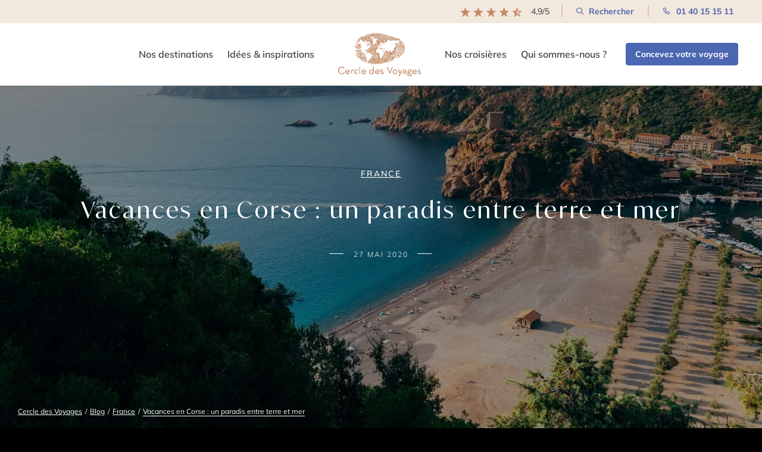

--- FILE ---
content_type: text/css
request_url: https://www.cercledesvoyages.com/wp-content/cache/background-css/1/www.cercledesvoyages.com/wp-content/cache/min/1/wp-content/themes/cercle-de-voyage/assets/css/style.css?ver=1769418725&wpr_t=1769423824
body_size: 94389
content:
/*!
  Theme Name: CDV-CRO-2
  Author: Anonymous
  Author URI:
  Version: 1
  Description: CDV-CRO-2 theme for Wordpress
  License: GNU General Public License v2 or later
  License URI: https://www.gnu.org/licenses/old-licenses/gpl-2.0.html
  Text Domain: cdv-cro-2
  Tags: one-column, two-columns
  Theme URI:
*//*!
 * Bootstrap  v5.3.3 (https://getbootstrap.com/)
 * Copyright 2011-2024 The Bootstrap Authors
 * Licensed under MIT (https://github.com/twbs/bootstrap/blob/main/LICENSE)
 */:root,[data-bs-theme=light]{--bs-blue:#0d6efd;--bs-indigo:#6610f2;--bs-purple:#6f42c1;--bs-pink:#d63384;--bs-red:#dc3545;--bs-orange:#fd7e14;--bs-yellow:#ffc107;--bs-green:#198754;--bs-teal:#20c997;--bs-cyan:#0dcaf0;--bs-black:#000;--bs-white:#fff;--bs-gray:#6c757d;--bs-gray-dark:#343a40;--bs-gray-100:#f8f9fa;--bs-gray-200:#e9ecef;--bs-gray-300:#dee2e6;--bs-gray-400:#ced4da;--bs-gray-500:#adb5bd;--bs-gray-600:#6c757d;--bs-gray-700:#495057;--bs-gray-800:#343a40;--bs-gray-900:#212529;--bs-primary:#0d6efd;--bs-secondary:#6c757d;--bs-success:#198754;--bs-info:#0dcaf0;--bs-warning:#ffc107;--bs-danger:#dc3545;--bs-light:#f8f9fa;--bs-dark:#212529;--bs-primary-rgb:13, 110, 253;--bs-secondary-rgb:108, 117, 125;--bs-success-rgb:25, 135, 84;--bs-info-rgb:13, 202, 240;--bs-warning-rgb:255, 193, 7;--bs-danger-rgb:220, 53, 69;--bs-light-rgb:248, 249, 250;--bs-dark-rgb:33, 37, 41;--bs-primary-text-emphasis:rgb(5.2, 44, 101.2);--bs-secondary-text-emphasis:rgb(43.2, 46.8, 50);--bs-success-text-emphasis:rgb(10, 54, 33.6);--bs-info-text-emphasis:rgb(5.2, 80.8, 96);--bs-warning-text-emphasis:rgb(102, 77.2, 2.8);--bs-danger-text-emphasis:rgb(88, 21.2, 27.6);--bs-light-text-emphasis:#495057;--bs-dark-text-emphasis:#495057;--bs-primary-bg-subtle:rgb(206.6, 226, 254.6);--bs-secondary-bg-subtle:rgb(225.6, 227.4, 229);--bs-success-bg-subtle:rgb(209, 231, 220.8);--bs-info-bg-subtle:rgb(206.6, 244.4, 252);--bs-warning-bg-subtle:rgb(255, 242.6, 205.4);--bs-danger-bg-subtle:rgb(248, 214.6, 217.8);--bs-light-bg-subtle:rgb(251.5, 252, 252.5);--bs-dark-bg-subtle:#ced4da;--bs-primary-border-subtle:rgb(158.2, 197, 254.2);--bs-secondary-border-subtle:rgb(196.2, 199.8, 203);--bs-success-border-subtle:rgb(163, 207, 186.6);--bs-info-border-subtle:rgb(158.2, 233.8, 249);--bs-warning-border-subtle:rgb(255, 230.2, 155.8);--bs-danger-border-subtle:rgb(241, 174.2, 180.6);--bs-light-border-subtle:#e9ecef;--bs-dark-border-subtle:#adb5bd;--bs-white-rgb:255, 255, 255;--bs-black-rgb:0, 0, 0;--bs-font-sans-serif:system-ui, -apple-system, "Segoe UI", Roboto, "Helvetica Neue", "Noto Sans", "Liberation Sans", Arial, sans-serif, "Apple Color Emoji", "Segoe UI Emoji", "Segoe UI Symbol", "Noto Color Emoji";--bs-font-monospace:SFMono-Regular, Menlo, Monaco, Consolas, "Liberation Mono", "Courier New", monospace;--bs-gradient:linear-gradient(180deg, rgba(255, 255, 255, 0.15), rgba(255, 255, 255, 0));--bs-body-font-family:var(--bs-font-sans-serif);--bs-body-font-size:1rem;--bs-body-font-weight:400;--bs-body-line-height:1.5;--bs-body-color:#212529;--bs-body-color-rgb:33, 37, 41;--bs-body-bg:#fff;--bs-body-bg-rgb:255, 255, 255;--bs-emphasis-color:#000;--bs-emphasis-color-rgb:0, 0, 0;--bs-secondary-color:rgba(33, 37, 41, 0.75);--bs-secondary-color-rgb:33, 37, 41;--bs-secondary-bg:#e9ecef;--bs-secondary-bg-rgb:233, 236, 239;--bs-tertiary-color:rgba(33, 37, 41, 0.5);--bs-tertiary-color-rgb:33, 37, 41;--bs-tertiary-bg:#f8f9fa;--bs-tertiary-bg-rgb:248, 249, 250;--bs-heading-color:inherit;--bs-link-color:#0d6efd;--bs-link-color-rgb:13, 110, 253;--bs-link-decoration:underline;--bs-link-hover-color:rgb(10.4, 88, 202.4);--bs-link-hover-color-rgb:10, 88, 202;--bs-code-color:#d63384;--bs-highlight-color:#212529;--bs-highlight-bg:rgb(255, 242.6, 205.4);--bs-border-width:1px;--bs-border-style:solid;--bs-border-color:#dee2e6;--bs-border-color-translucent:rgba(0, 0, 0, 0.175);--bs-border-radius:0.375rem;--bs-border-radius-sm:0.25rem;--bs-border-radius-lg:0.5rem;--bs-border-radius-xl:1rem;--bs-border-radius-xxl:2rem;--bs-border-radius-2xl:var(--bs-border-radius-xxl);--bs-border-radius-pill:50rem;--bs-box-shadow:0 0.5rem 1rem rgba(0, 0, 0, 0.15);--bs-box-shadow-sm:0 0.125rem 0.25rem rgba(0, 0, 0, 0.075);--bs-box-shadow-lg:0 1rem 3rem rgba(0, 0, 0, 0.175);--bs-box-shadow-inset:inset 0 1px 2px rgba(0, 0, 0, 0.075);--bs-focus-ring-width:0.25rem;--bs-focus-ring-opacity:0.25;--bs-focus-ring-color:rgba(13, 110, 253, 0.25);--bs-form-valid-color:#198754;--bs-form-valid-border-color:#198754;--bs-form-invalid-color:#dc3545;--bs-form-invalid-border-color:#dc3545}[data-bs-theme=dark]{color-scheme:dark;--bs-body-color:#dee2e6;--bs-body-color-rgb:222, 226, 230;--bs-body-bg:#212529;--bs-body-bg-rgb:33, 37, 41;--bs-emphasis-color:#fff;--bs-emphasis-color-rgb:255, 255, 255;--bs-secondary-color:rgba(222, 226, 230, 0.75);--bs-secondary-color-rgb:222, 226, 230;--bs-secondary-bg:#343a40;--bs-secondary-bg-rgb:52, 58, 64;--bs-tertiary-color:rgba(222, 226, 230, 0.5);--bs-tertiary-color-rgb:222, 226, 230;--bs-tertiary-bg:rgb(42.5, 47.5, 52.5);--bs-tertiary-bg-rgb:43, 48, 53;--bs-primary-text-emphasis:rgb(109.8, 168, 253.8);--bs-secondary-text-emphasis:rgb(166.8, 172.2, 177);--bs-success-text-emphasis:rgb(117, 183, 152.4);--bs-info-text-emphasis:rgb(109.8, 223.2, 246);--bs-warning-text-emphasis:rgb(255, 217.8, 106.2);--bs-danger-text-emphasis:rgb(234, 133.8, 143.4);--bs-light-text-emphasis:#f8f9fa;--bs-dark-text-emphasis:#dee2e6;--bs-primary-bg-subtle:rgb(2.6, 22, 50.6);--bs-secondary-bg-subtle:rgb(21.6, 23.4, 25);--bs-success-bg-subtle:rgb(5, 27, 16.8);--bs-info-bg-subtle:rgb(2.6, 40.4, 48);--bs-warning-bg-subtle:rgb(51, 38.6, 1.4);--bs-danger-bg-subtle:rgb(44, 10.6, 13.8);--bs-light-bg-subtle:#343a40;--bs-dark-bg-subtle:#1a1d20;--bs-primary-border-subtle:rgb(7.8, 66, 151.8);--bs-secondary-border-subtle:rgb(64.8, 70.2, 75);--bs-success-border-subtle:rgb(15, 81, 50.4);--bs-info-border-subtle:rgb(7.8, 121.2, 144);--bs-warning-border-subtle:rgb(153, 115.8, 4.2);--bs-danger-border-subtle:rgb(132, 31.8, 41.4);--bs-light-border-subtle:#495057;--bs-dark-border-subtle:#343a40;--bs-heading-color:inherit;--bs-link-color:rgb(109.8, 168, 253.8);--bs-link-hover-color:rgb(138.84, 185.4, 254.04);--bs-link-color-rgb:110, 168, 254;--bs-link-hover-color-rgb:139, 185, 254;--bs-code-color:rgb(230.4, 132.6, 181.2);--bs-highlight-color:#dee2e6;--bs-highlight-bg:rgb(102, 77.2, 2.8);--bs-border-color:#495057;--bs-border-color-translucent:rgba(255, 255, 255, 0.15);--bs-form-valid-color:rgb(117, 183, 152.4);--bs-form-valid-border-color:rgb(117, 183, 152.4);--bs-form-invalid-color:rgb(234, 133.8, 143.4);--bs-form-invalid-border-color:rgb(234, 133.8, 143.4)}*,*::before,*::after{box-sizing:border-box}@media(prefers-reduced-motion:no-preference){:root{scroll-behavior:smooth}}body{margin:0;font-family:var(--bs-body-font-family);font-size:var(--bs-body-font-size);font-weight:var(--bs-body-font-weight);line-height:var(--bs-body-line-height);color:var(--bs-body-color);text-align:var(--bs-body-text-align);background-color:var(--bs-body-bg);-webkit-text-size-adjust:100%;-webkit-tap-highlight-color:rgba(0,0,0,0)}hr{margin:1rem 0;color:inherit;border:0;border-top:var(--bs-border-width) solid;opacity:.25}h6,.h6,h5,.h5,h4,.h4,h3,.h3,h2,.h2,h1,.h1{margin-top:0;margin-bottom:.5rem;font-weight:500;line-height:1.2;color:var(--bs-heading-color)}h1,.h1{font-size:calc(1.375rem + 1.5vw)}@media(min-width:1200px){h1,.h1{font-size:2.5rem}}h2,.h2{font-size:calc(1.325rem + 0.9vw)}@media(min-width:1200px){h2,.h2{font-size:2rem}}h3,.h3{font-size:calc(1.3rem + 0.6vw)}@media(min-width:1200px){h3,.h3{font-size:1.75rem}}h4,.h4{font-size:calc(1.275rem + 0.3vw)}@media(min-width:1200px){h4,.h4{font-size:1.5rem}}h5,.h5{font-size:1.25rem}h6,.h6{font-size:1rem}p{margin-top:0;margin-bottom:1rem}abbr[title]{text-decoration:underline dotted;cursor:help;text-decoration-skip-ink:none}address{margin-bottom:1rem;font-style:normal;line-height:inherit}ol,ul{padding-left:2rem}ol,ul,dl{margin-top:0;margin-bottom:1rem}ol ol,ul ul,ol ul,ul ol{margin-bottom:0}dt{font-weight:700}dd{margin-bottom:.5rem;margin-left:0}blockquote{margin:0 0 1rem}b,strong{font-weight:bolder}small,.small{font-size:.875em}mark,.mark{padding:.1875em;color:var(--bs-highlight-color);background-color:var(--bs-highlight-bg)}sub,sup{position:relative;font-size:.75em;line-height:0;vertical-align:baseline}sub{bottom:-.25em}sup{top:-.5em}a{color:rgba(var(--bs-link-color-rgb),var(--bs-link-opacity,1));text-decoration:underline}a:hover{--bs-link-color-rgb:var(--bs-link-hover-color-rgb)}a:not([href]):not([class]),a:not([href]):not([class]):hover{color:inherit;text-decoration:none}pre,code,kbd,samp{font-family:var(--bs-font-monospace);font-size:1em}pre{display:block;margin-top:0;margin-bottom:1rem;overflow:auto;font-size:.875em}pre code{font-size:inherit;color:inherit;word-break:normal}code{font-size:.875em;color:var(--bs-code-color);word-wrap:break-word}a>code{color:inherit}kbd{padding:.1875rem .375rem;font-size:.875em;color:var(--bs-body-bg);background-color:var(--bs-body-color);border-radius:.25rem}kbd kbd{padding:0;font-size:1em}figure{margin:0 0 1rem}img,svg{vertical-align:middle}table{caption-side:bottom;border-collapse:collapse}caption{padding-top:.5rem;padding-bottom:.5rem;color:var(--bs-secondary-color);text-align:left}th{text-align:inherit;text-align:-webkit-match-parent}thead,tbody,tfoot,tr,td,th{border-color:inherit;border-style:solid;border-width:0}label{display:inline-block}button{border-radius:0}button:focus:not(:focus-visible){outline:0}input,button,select,optgroup,textarea{margin:0;font-family:inherit;font-size:inherit;line-height:inherit}button,select{text-transform:none}[role=button]{cursor:pointer}select{word-wrap:normal}select:disabled{opacity:1}[list]:not([type=date]):not([type=datetime-local]):not([type=month]):not([type=week]):not([type=time])::-webkit-calendar-picker-indicator{display:none!important}button,[type=button],[type=reset],[type=submit]{-webkit-appearance:button}button:not(:disabled),[type=button]:not(:disabled),[type=reset]:not(:disabled),[type=submit]:not(:disabled){cursor:pointer}::-moz-focus-inner{padding:0;border-style:none}textarea{resize:vertical}fieldset{min-width:0;padding:0;margin:0;border:0}legend{float:left;width:100%;padding:0;margin-bottom:.5rem;font-size:calc(1.275rem + 0.3vw);line-height:inherit}@media(min-width:1200px){legend{font-size:1.5rem}}legend+*{clear:left}::-webkit-datetime-edit-fields-wrapper,::-webkit-datetime-edit-text,::-webkit-datetime-edit-minute,::-webkit-datetime-edit-hour-field,::-webkit-datetime-edit-day-field,::-webkit-datetime-edit-month-field,::-webkit-datetime-edit-year-field{padding:0}::-webkit-inner-spin-button{height:auto}[type=search]{-webkit-appearance:textfield;outline-offset:-2px}::-webkit-search-decoration{-webkit-appearance:none}::-webkit-color-swatch-wrapper{padding:0}::file-selector-button{font:inherit;-webkit-appearance:button}output{display:inline-block}iframe{border:0}summary{display:list-item;cursor:pointer}progress{vertical-align:baseline}[hidden]{display:none!important}.lead{font-size:1.25rem;font-weight:300}.display-1{font-size:calc(1.625rem + 4.5vw);font-weight:300;line-height:1.2}@media(min-width:1200px){.display-1{font-size:5rem}}.display-2{font-size:calc(1.575rem + 3.9vw);font-weight:300;line-height:1.2}@media(min-width:1200px){.display-2{font-size:4.5rem}}.display-3{font-size:calc(1.525rem + 3.3vw);font-weight:300;line-height:1.2}@media(min-width:1200px){.display-3{font-size:4rem}}.display-4{font-size:calc(1.475rem + 2.7vw);font-weight:300;line-height:1.2}@media(min-width:1200px){.display-4{font-size:3.5rem}}.display-5{font-size:calc(1.425rem + 2.1vw);font-weight:300;line-height:1.2}@media(min-width:1200px){.display-5{font-size:3rem}}.display-6{font-size:calc(1.375rem + 1.5vw);font-weight:300;line-height:1.2}@media(min-width:1200px){.display-6{font-size:2.5rem}}.list-unstyled{padding-left:0;list-style:none}.list-inline{padding-left:0;list-style:none}.list-inline-item{display:inline-block}.list-inline-item:not(:last-child){margin-right:.5rem}.initialism{font-size:.875em;text-transform:uppercase}.blockquote{margin-bottom:1rem;font-size:1.25rem}.blockquote>:last-child{margin-bottom:0}.blockquote-footer{margin-top:-1rem;margin-bottom:1rem;font-size:.875em;color:#6c757d}.blockquote-footer::before{content:"— "}.img-fluid{max-width:100%;height:auto}.img-thumbnail{padding:.25rem;background-color:var(--bs-body-bg);border:var(--bs-border-width) solid var(--bs-border-color);border-radius:var(--bs-border-radius);max-width:100%;height:auto}.figure{display:inline-block}.figure-img{margin-bottom:.5rem;line-height:1}.figure-caption{font-size:.875em;color:var(--bs-secondary-color)}.container,.container-fluid,.container-xxl,.container-xl,.container-lg,.container-md,.container-sm{--bs-gutter-x:1.5rem;--bs-gutter-y:0;width:100%;padding-right:calc(var(--bs-gutter-x)*.5);padding-left:calc(var(--bs-gutter-x)*.5);margin-right:auto;margin-left:auto}@media(min-width:576px){.container-sm,.container{max-width:540px}}@media(min-width:768px){.container-md,.container-sm,.container{max-width:720px}}@media(min-width:992px){.container-lg,.container-md,.container-sm,.container{max-width:960px}}@media(min-width:1200px){.container-xl,.container-lg,.container-md,.container-sm,.container{max-width:1140px}}@media(min-width:1400px){.container-xxl,.container-xl,.container-lg,.container-md,.container-sm,.container{max-width:1320px}}:root{--bs-breakpoint-xs:0;--bs-breakpoint-sm:576px;--bs-breakpoint-md:768px;--bs-breakpoint-lg:992px;--bs-breakpoint-xl:1200px;--bs-breakpoint-xxl:1400px}.row{--bs-gutter-x:1.5rem;--bs-gutter-y:0;display:flex;flex-wrap:wrap;margin-top:calc(-1*var(--bs-gutter-y));margin-right:calc(-0.5*var(--bs-gutter-x));margin-left:calc(-0.5*var(--bs-gutter-x))}.row>*{flex-shrink:0;width:100%;max-width:100%;padding-right:calc(var(--bs-gutter-x)*.5);padding-left:calc(var(--bs-gutter-x)*.5);margin-top:var(--bs-gutter-y)}.col{flex:1 0 0%}.row-cols-auto>*{flex:0 0 auto;width:auto}.row-cols-1>*{flex:0 0 auto;width:100%}.row-cols-2>*{flex:0 0 auto;width:50%}.row-cols-3>*{flex:0 0 auto;width:33.33333333%}.row-cols-4>*{flex:0 0 auto;width:25%}.row-cols-5>*{flex:0 0 auto;width:20%}.row-cols-6>*{flex:0 0 auto;width:16.66666667%}.col-auto{flex:0 0 auto;width:auto}.col-1{flex:0 0 auto;width:8.33333333%}.col-2{flex:0 0 auto;width:16.66666667%}.col-3{flex:0 0 auto;width:25%}.col-4{flex:0 0 auto;width:33.33333333%}.col-5{flex:0 0 auto;width:41.66666667%}.col-6{flex:0 0 auto;width:50%}.col-7{flex:0 0 auto;width:58.33333333%}.col-8{flex:0 0 auto;width:66.66666667%}.col-9{flex:0 0 auto;width:75%}.col-10{flex:0 0 auto;width:83.33333333%}.col-11{flex:0 0 auto;width:91.66666667%}.col-12{flex:0 0 auto;width:100%}.offset-1{margin-left:8.33333333%}.offset-2{margin-left:16.66666667%}.offset-3{margin-left:25%}.offset-4{margin-left:33.33333333%}.offset-5{margin-left:41.66666667%}.offset-6{margin-left:50%}.offset-7{margin-left:58.33333333%}.offset-8{margin-left:66.66666667%}.offset-9{margin-left:75%}.offset-10{margin-left:83.33333333%}.offset-11{margin-left:91.66666667%}.g-0,.gx-0{--bs-gutter-x:0}.g-0,.gy-0{--bs-gutter-y:0}.g-1,.gx-1{--bs-gutter-x:0.25rem}.g-1,.gy-1{--bs-gutter-y:0.25rem}.g-2,.gx-2{--bs-gutter-x:0.5rem}.g-2,.gy-2{--bs-gutter-y:0.5rem}.g-3,.gx-3{--bs-gutter-x:1rem}.g-3,.gy-3{--bs-gutter-y:1rem}.g-4,.gx-4{--bs-gutter-x:1.5rem}.g-4,.gy-4{--bs-gutter-y:1.5rem}.g-5,.gx-5{--bs-gutter-x:3rem}.g-5,.gy-5{--bs-gutter-y:3rem}@media(min-width:576px){.col-sm{flex:1 0 0%}.row-cols-sm-auto>*{flex:0 0 auto;width:auto}.row-cols-sm-1>*{flex:0 0 auto;width:100%}.row-cols-sm-2>*{flex:0 0 auto;width:50%}.row-cols-sm-3>*{flex:0 0 auto;width:33.33333333%}.row-cols-sm-4>*{flex:0 0 auto;width:25%}.row-cols-sm-5>*{flex:0 0 auto;width:20%}.row-cols-sm-6>*{flex:0 0 auto;width:16.66666667%}.col-sm-auto{flex:0 0 auto;width:auto}.col-sm-1{flex:0 0 auto;width:8.33333333%}.col-sm-2{flex:0 0 auto;width:16.66666667%}.col-sm-3{flex:0 0 auto;width:25%}.col-sm-4{flex:0 0 auto;width:33.33333333%}.col-sm-5{flex:0 0 auto;width:41.66666667%}.col-sm-6{flex:0 0 auto;width:50%}.col-sm-7{flex:0 0 auto;width:58.33333333%}.col-sm-8{flex:0 0 auto;width:66.66666667%}.col-sm-9{flex:0 0 auto;width:75%}.col-sm-10{flex:0 0 auto;width:83.33333333%}.col-sm-11{flex:0 0 auto;width:91.66666667%}.col-sm-12{flex:0 0 auto;width:100%}.offset-sm-0{margin-left:0}.offset-sm-1{margin-left:8.33333333%}.offset-sm-2{margin-left:16.66666667%}.offset-sm-3{margin-left:25%}.offset-sm-4{margin-left:33.33333333%}.offset-sm-5{margin-left:41.66666667%}.offset-sm-6{margin-left:50%}.offset-sm-7{margin-left:58.33333333%}.offset-sm-8{margin-left:66.66666667%}.offset-sm-9{margin-left:75%}.offset-sm-10{margin-left:83.33333333%}.offset-sm-11{margin-left:91.66666667%}.g-sm-0,.gx-sm-0{--bs-gutter-x:0}.g-sm-0,.gy-sm-0{--bs-gutter-y:0}.g-sm-1,.gx-sm-1{--bs-gutter-x:0.25rem}.g-sm-1,.gy-sm-1{--bs-gutter-y:0.25rem}.g-sm-2,.gx-sm-2{--bs-gutter-x:0.5rem}.g-sm-2,.gy-sm-2{--bs-gutter-y:0.5rem}.g-sm-3,.gx-sm-3{--bs-gutter-x:1rem}.g-sm-3,.gy-sm-3{--bs-gutter-y:1rem}.g-sm-4,.gx-sm-4{--bs-gutter-x:1.5rem}.g-sm-4,.gy-sm-4{--bs-gutter-y:1.5rem}.g-sm-5,.gx-sm-5{--bs-gutter-x:3rem}.g-sm-5,.gy-sm-5{--bs-gutter-y:3rem}}@media(min-width:768px){.col-md{flex:1 0 0%}.row-cols-md-auto>*{flex:0 0 auto;width:auto}.row-cols-md-1>*{flex:0 0 auto;width:100%}.row-cols-md-2>*{flex:0 0 auto;width:50%}.row-cols-md-3>*{flex:0 0 auto;width:33.33333333%}.row-cols-md-4>*{flex:0 0 auto;width:25%}.row-cols-md-5>*{flex:0 0 auto;width:20%}.row-cols-md-6>*{flex:0 0 auto;width:16.66666667%}.col-md-auto{flex:0 0 auto;width:auto}.col-md-1{flex:0 0 auto;width:8.33333333%}.col-md-2{flex:0 0 auto;width:16.66666667%}.col-md-3{flex:0 0 auto;width:25%}.col-md-4{flex:0 0 auto;width:33.33333333%}.col-md-5{flex:0 0 auto;width:41.66666667%}.col-md-6{flex:0 0 auto;width:50%}.col-md-7{flex:0 0 auto;width:58.33333333%}.col-md-8{flex:0 0 auto;width:66.66666667%}.col-md-9{flex:0 0 auto;width:75%}.col-md-10{flex:0 0 auto;width:83.33333333%}.col-md-11{flex:0 0 auto;width:91.66666667%}.col-md-12{flex:0 0 auto;width:100%}.offset-md-0{margin-left:0}.offset-md-1{margin-left:8.33333333%}.offset-md-2{margin-left:16.66666667%}.offset-md-3{margin-left:25%}.offset-md-4{margin-left:33.33333333%}.offset-md-5{margin-left:41.66666667%}.offset-md-6{margin-left:50%}.offset-md-7{margin-left:58.33333333%}.offset-md-8{margin-left:66.66666667%}.offset-md-9{margin-left:75%}.offset-md-10{margin-left:83.33333333%}.offset-md-11{margin-left:91.66666667%}.g-md-0,.gx-md-0{--bs-gutter-x:0}.g-md-0,.gy-md-0{--bs-gutter-y:0}.g-md-1,.gx-md-1{--bs-gutter-x:0.25rem}.g-md-1,.gy-md-1{--bs-gutter-y:0.25rem}.g-md-2,.gx-md-2{--bs-gutter-x:0.5rem}.g-md-2,.gy-md-2{--bs-gutter-y:0.5rem}.g-md-3,.gx-md-3{--bs-gutter-x:1rem}.g-md-3,.gy-md-3{--bs-gutter-y:1rem}.g-md-4,.gx-md-4{--bs-gutter-x:1.5rem}.g-md-4,.gy-md-4{--bs-gutter-y:1.5rem}.g-md-5,.gx-md-5{--bs-gutter-x:3rem}.g-md-5,.gy-md-5{--bs-gutter-y:3rem}}@media(min-width:992px){.col-lg{flex:1 0 0%}.row-cols-lg-auto>*{flex:0 0 auto;width:auto}.row-cols-lg-1>*{flex:0 0 auto;width:100%}.row-cols-lg-2>*{flex:0 0 auto;width:50%}.row-cols-lg-3>*{flex:0 0 auto;width:33.33333333%}.row-cols-lg-4>*{flex:0 0 auto;width:25%}.row-cols-lg-5>*{flex:0 0 auto;width:20%}.row-cols-lg-6>*{flex:0 0 auto;width:16.66666667%}.col-lg-auto{flex:0 0 auto;width:auto}.col-lg-1{flex:0 0 auto;width:8.33333333%}.col-lg-2{flex:0 0 auto;width:16.66666667%}.col-lg-3{flex:0 0 auto;width:25%}.col-lg-4{flex:0 0 auto;width:33.33333333%}.col-lg-5{flex:0 0 auto;width:41.66666667%}.col-lg-6{flex:0 0 auto;width:50%}.col-lg-7{flex:0 0 auto;width:58.33333333%}.col-lg-8{flex:0 0 auto;width:66.66666667%}.col-lg-9{flex:0 0 auto;width:75%}.col-lg-10{flex:0 0 auto;width:83.33333333%}.col-lg-11{flex:0 0 auto;width:91.66666667%}.col-lg-12{flex:0 0 auto;width:100%}.offset-lg-0{margin-left:0}.offset-lg-1{margin-left:8.33333333%}.offset-lg-2{margin-left:16.66666667%}.offset-lg-3{margin-left:25%}.offset-lg-4{margin-left:33.33333333%}.offset-lg-5{margin-left:41.66666667%}.offset-lg-6{margin-left:50%}.offset-lg-7{margin-left:58.33333333%}.offset-lg-8{margin-left:66.66666667%}.offset-lg-9{margin-left:75%}.offset-lg-10{margin-left:83.33333333%}.offset-lg-11{margin-left:91.66666667%}.g-lg-0,.gx-lg-0{--bs-gutter-x:0}.g-lg-0,.gy-lg-0{--bs-gutter-y:0}.g-lg-1,.gx-lg-1{--bs-gutter-x:0.25rem}.g-lg-1,.gy-lg-1{--bs-gutter-y:0.25rem}.g-lg-2,.gx-lg-2{--bs-gutter-x:0.5rem}.g-lg-2,.gy-lg-2{--bs-gutter-y:0.5rem}.g-lg-3,.gx-lg-3{--bs-gutter-x:1rem}.g-lg-3,.gy-lg-3{--bs-gutter-y:1rem}.g-lg-4,.gx-lg-4{--bs-gutter-x:1.5rem}.g-lg-4,.gy-lg-4{--bs-gutter-y:1.5rem}.g-lg-5,.gx-lg-5{--bs-gutter-x:3rem}.g-lg-5,.gy-lg-5{--bs-gutter-y:3rem}}@media(min-width:1200px){.col-xl{flex:1 0 0%}.row-cols-xl-auto>*{flex:0 0 auto;width:auto}.row-cols-xl-1>*{flex:0 0 auto;width:100%}.row-cols-xl-2>*{flex:0 0 auto;width:50%}.row-cols-xl-3>*{flex:0 0 auto;width:33.33333333%}.row-cols-xl-4>*{flex:0 0 auto;width:25%}.row-cols-xl-5>*{flex:0 0 auto;width:20%}.row-cols-xl-6>*{flex:0 0 auto;width:16.66666667%}.col-xl-auto{flex:0 0 auto;width:auto}.col-xl-1{flex:0 0 auto;width:8.33333333%}.col-xl-2{flex:0 0 auto;width:16.66666667%}.col-xl-3{flex:0 0 auto;width:25%}.col-xl-4{flex:0 0 auto;width:33.33333333%}.col-xl-5{flex:0 0 auto;width:41.66666667%}.col-xl-6{flex:0 0 auto;width:50%}.col-xl-7{flex:0 0 auto;width:58.33333333%}.col-xl-8{flex:0 0 auto;width:66.66666667%}.col-xl-9{flex:0 0 auto;width:75%}.col-xl-10{flex:0 0 auto;width:83.33333333%}.col-xl-11{flex:0 0 auto;width:91.66666667%}.col-xl-12{flex:0 0 auto;width:100%}.offset-xl-0{margin-left:0}.offset-xl-1{margin-left:8.33333333%}.offset-xl-2{margin-left:16.66666667%}.offset-xl-3{margin-left:25%}.offset-xl-4{margin-left:33.33333333%}.offset-xl-5{margin-left:41.66666667%}.offset-xl-6{margin-left:50%}.offset-xl-7{margin-left:58.33333333%}.offset-xl-8{margin-left:66.66666667%}.offset-xl-9{margin-left:75%}.offset-xl-10{margin-left:83.33333333%}.offset-xl-11{margin-left:91.66666667%}.g-xl-0,.gx-xl-0{--bs-gutter-x:0}.g-xl-0,.gy-xl-0{--bs-gutter-y:0}.g-xl-1,.gx-xl-1{--bs-gutter-x:0.25rem}.g-xl-1,.gy-xl-1{--bs-gutter-y:0.25rem}.g-xl-2,.gx-xl-2{--bs-gutter-x:0.5rem}.g-xl-2,.gy-xl-2{--bs-gutter-y:0.5rem}.g-xl-3,.gx-xl-3{--bs-gutter-x:1rem}.g-xl-3,.gy-xl-3{--bs-gutter-y:1rem}.g-xl-4,.gx-xl-4{--bs-gutter-x:1.5rem}.g-xl-4,.gy-xl-4{--bs-gutter-y:1.5rem}.g-xl-5,.gx-xl-5{--bs-gutter-x:3rem}.g-xl-5,.gy-xl-5{--bs-gutter-y:3rem}}@media(min-width:1400px){.col-xxl{flex:1 0 0%}.row-cols-xxl-auto>*{flex:0 0 auto;width:auto}.row-cols-xxl-1>*{flex:0 0 auto;width:100%}.row-cols-xxl-2>*{flex:0 0 auto;width:50%}.row-cols-xxl-3>*{flex:0 0 auto;width:33.33333333%}.row-cols-xxl-4>*{flex:0 0 auto;width:25%}.row-cols-xxl-5>*{flex:0 0 auto;width:20%}.row-cols-xxl-6>*{flex:0 0 auto;width:16.66666667%}.col-xxl-auto{flex:0 0 auto;width:auto}.col-xxl-1{flex:0 0 auto;width:8.33333333%}.col-xxl-2{flex:0 0 auto;width:16.66666667%}.col-xxl-3{flex:0 0 auto;width:25%}.col-xxl-4{flex:0 0 auto;width:33.33333333%}.col-xxl-5{flex:0 0 auto;width:41.66666667%}.col-xxl-6{flex:0 0 auto;width:50%}.col-xxl-7{flex:0 0 auto;width:58.33333333%}.col-xxl-8{flex:0 0 auto;width:66.66666667%}.col-xxl-9{flex:0 0 auto;width:75%}.col-xxl-10{flex:0 0 auto;width:83.33333333%}.col-xxl-11{flex:0 0 auto;width:91.66666667%}.col-xxl-12{flex:0 0 auto;width:100%}.offset-xxl-0{margin-left:0}.offset-xxl-1{margin-left:8.33333333%}.offset-xxl-2{margin-left:16.66666667%}.offset-xxl-3{margin-left:25%}.offset-xxl-4{margin-left:33.33333333%}.offset-xxl-5{margin-left:41.66666667%}.offset-xxl-6{margin-left:50%}.offset-xxl-7{margin-left:58.33333333%}.offset-xxl-8{margin-left:66.66666667%}.offset-xxl-9{margin-left:75%}.offset-xxl-10{margin-left:83.33333333%}.offset-xxl-11{margin-left:91.66666667%}.g-xxl-0,.gx-xxl-0{--bs-gutter-x:0}.g-xxl-0,.gy-xxl-0{--bs-gutter-y:0}.g-xxl-1,.gx-xxl-1{--bs-gutter-x:0.25rem}.g-xxl-1,.gy-xxl-1{--bs-gutter-y:0.25rem}.g-xxl-2,.gx-xxl-2{--bs-gutter-x:0.5rem}.g-xxl-2,.gy-xxl-2{--bs-gutter-y:0.5rem}.g-xxl-3,.gx-xxl-3{--bs-gutter-x:1rem}.g-xxl-3,.gy-xxl-3{--bs-gutter-y:1rem}.g-xxl-4,.gx-xxl-4{--bs-gutter-x:1.5rem}.g-xxl-4,.gy-xxl-4{--bs-gutter-y:1.5rem}.g-xxl-5,.gx-xxl-5{--bs-gutter-x:3rem}.g-xxl-5,.gy-xxl-5{--bs-gutter-y:3rem}}.table{--bs-table-color-type:initial;--bs-table-bg-type:initial;--bs-table-color-state:initial;--bs-table-bg-state:initial;--bs-table-color:var(--bs-emphasis-color);--bs-table-bg:var(--bs-body-bg);--bs-table-border-color:var(--bs-border-color);--bs-table-accent-bg:transparent;--bs-table-striped-color:var(--bs-emphasis-color);--bs-table-striped-bg:rgba(var(--bs-emphasis-color-rgb), 0.05);--bs-table-active-color:var(--bs-emphasis-color);--bs-table-active-bg:rgba(var(--bs-emphasis-color-rgb), 0.1);--bs-table-hover-color:var(--bs-emphasis-color);--bs-table-hover-bg:rgba(var(--bs-emphasis-color-rgb), 0.075);width:100%;margin-bottom:1rem;vertical-align:top;border-color:var(--bs-table-border-color)}.table>:not(caption)>*>*{padding:.5rem .5rem;color:var(--bs-table-color-state,var(--bs-table-color-type,var(--bs-table-color)));background-color:var(--bs-table-bg);border-bottom-width:var(--bs-border-width);box-shadow:inset 0 0 0 9999px var(--bs-table-bg-state,var(--bs-table-bg-type,var(--bs-table-accent-bg)))}.table>tbody{vertical-align:inherit}.table>thead{vertical-align:bottom}.table-group-divider{border-top:calc(var(--bs-border-width)*2) solid currentcolor}.caption-top{caption-side:top}.table-sm>:not(caption)>*>*{padding:.25rem .25rem}.table-bordered>:not(caption)>*{border-width:var(--bs-border-width) 0}.table-bordered>:not(caption)>*>*{border-width:0 var(--bs-border-width)}.table-borderless>:not(caption)>*>*{border-bottom-width:0}.table-borderless>:not(:first-child){border-top-width:0}.table-striped>tbody>tr:nth-of-type(odd)>*{--bs-table-color-type:var(--bs-table-striped-color);--bs-table-bg-type:var(--bs-table-striped-bg)}.table-striped-columns>:not(caption)>tr>:nth-child(even){--bs-table-color-type:var(--bs-table-striped-color);--bs-table-bg-type:var(--bs-table-striped-bg)}.table-active{--bs-table-color-state:var(--bs-table-active-color);--bs-table-bg-state:var(--bs-table-active-bg)}.table-hover>tbody>tr:hover>*{--bs-table-color-state:var(--bs-table-hover-color);--bs-table-bg-state:var(--bs-table-hover-bg)}.table-primary{--bs-table-color:#000;--bs-table-bg:rgb(206.6, 226, 254.6);--bs-table-border-color:rgb(165.28, 180.8, 203.68);--bs-table-striped-bg:rgb(196.27, 214.7, 241.87);--bs-table-striped-color:#000;--bs-table-active-bg:rgb(185.94, 203.4, 229.14);--bs-table-active-color:#000;--bs-table-hover-bg:rgb(191.105, 209.05, 235.505);--bs-table-hover-color:#000;color:var(--bs-table-color);border-color:var(--bs-table-border-color)}.table-secondary{--bs-table-color:#000;--bs-table-bg:rgb(225.6, 227.4, 229);--bs-table-border-color:rgb(180.48, 181.92, 183.2);--bs-table-striped-bg:rgb(214.32, 216.03, 217.55);--bs-table-striped-color:#000;--bs-table-active-bg:rgb(203.04, 204.66, 206.1);--bs-table-active-color:#000;--bs-table-hover-bg:rgb(208.68, 210.345, 211.825);--bs-table-hover-color:#000;color:var(--bs-table-color);border-color:var(--bs-table-border-color)}.table-success{--bs-table-color:#000;--bs-table-bg:rgb(209, 231, 220.8);--bs-table-border-color:rgb(167.2, 184.8, 176.64);--bs-table-striped-bg:rgb(198.55, 219.45, 209.76);--bs-table-striped-color:#000;--bs-table-active-bg:rgb(188.1, 207.9, 198.72);--bs-table-active-color:#000;--bs-table-hover-bg:rgb(193.325, 213.675, 204.24);--bs-table-hover-color:#000;color:var(--bs-table-color);border-color:var(--bs-table-border-color)}.table-info{--bs-table-color:#000;--bs-table-bg:rgb(206.6, 244.4, 252);--bs-table-border-color:rgb(165.28, 195.52, 201.6);--bs-table-striped-bg:rgb(196.27, 232.18, 239.4);--bs-table-striped-color:#000;--bs-table-active-bg:rgb(185.94, 219.96, 226.8);--bs-table-active-color:#000;--bs-table-hover-bg:rgb(191.105, 226.07, 233.1);--bs-table-hover-color:#000;color:var(--bs-table-color);border-color:var(--bs-table-border-color)}.table-warning{--bs-table-color:#000;--bs-table-bg:rgb(255, 242.6, 205.4);--bs-table-border-color:rgb(204, 194.08, 164.32);--bs-table-striped-bg:rgb(242.25, 230.47, 195.13);--bs-table-striped-color:#000;--bs-table-active-bg:rgb(229.5, 218.34, 184.86);--bs-table-active-color:#000;--bs-table-hover-bg:rgb(235.875, 224.405, 189.995);--bs-table-hover-color:#000;color:var(--bs-table-color);border-color:var(--bs-table-border-color)}.table-danger{--bs-table-color:#000;--bs-table-bg:rgb(248, 214.6, 217.8);--bs-table-border-color:rgb(198.4, 171.68, 174.24);--bs-table-striped-bg:rgb(235.6, 203.87, 206.91);--bs-table-striped-color:#000;--bs-table-active-bg:rgb(223.2, 193.14, 196.02);--bs-table-active-color:#000;--bs-table-hover-bg:rgb(229.4, 198.505, 201.465);--bs-table-hover-color:#000;color:var(--bs-table-color);border-color:var(--bs-table-border-color)}.table-light{--bs-table-color:#000;--bs-table-bg:#f8f9fa;--bs-table-border-color:rgb(198.4, 199.2, 200);--bs-table-striped-bg:rgb(235.6, 236.55, 237.5);--bs-table-striped-color:#000;--bs-table-active-bg:rgb(223.2, 224.1, 225);--bs-table-active-color:#000;--bs-table-hover-bg:rgb(229.4, 230.325, 231.25);--bs-table-hover-color:#000;color:var(--bs-table-color);border-color:var(--bs-table-border-color)}.table-dark{--bs-table-color:#fff;--bs-table-bg:#212529;--bs-table-border-color:rgb(77.4, 80.6, 83.8);--bs-table-striped-bg:rgb(44.1, 47.9, 51.7);--bs-table-striped-color:#fff;--bs-table-active-bg:rgb(55.2, 58.8, 62.4);--bs-table-active-color:#fff;--bs-table-hover-bg:rgb(49.65, 53.35, 57.05);--bs-table-hover-color:#fff;color:var(--bs-table-color);border-color:var(--bs-table-border-color)}.table-responsive{overflow-x:auto;-webkit-overflow-scrolling:touch}@media(max-width:575.98px){.table-responsive-sm{overflow-x:auto;-webkit-overflow-scrolling:touch}}@media(max-width:767.98px){.table-responsive-md{overflow-x:auto;-webkit-overflow-scrolling:touch}}@media(max-width:991.98px){.table-responsive-lg{overflow-x:auto;-webkit-overflow-scrolling:touch}}@media(max-width:1199.98px){.table-responsive-xl{overflow-x:auto;-webkit-overflow-scrolling:touch}}@media(max-width:1399.98px){.table-responsive-xxl{overflow-x:auto;-webkit-overflow-scrolling:touch}}.form-label{margin-bottom:.5rem}.col-form-label{padding-top:calc(0.375rem + var(--bs-border-width));padding-bottom:calc(0.375rem + var(--bs-border-width));margin-bottom:0;font-size:inherit;line-height:1.5}.col-form-label-lg{padding-top:calc(0.5rem + var(--bs-border-width));padding-bottom:calc(0.5rem + var(--bs-border-width));font-size:1.25rem}.col-form-label-sm{padding-top:calc(0.25rem + var(--bs-border-width));padding-bottom:calc(0.25rem + var(--bs-border-width));font-size:.875rem}.form-text{margin-top:.25rem;font-size:.875em;color:var(--bs-secondary-color)}.form-control{display:block;width:100%;padding:.375rem .75rem;font-size:1rem;font-weight:400;line-height:1.5;color:var(--bs-body-color);appearance:none;background-color:var(--bs-body-bg);background-clip:padding-box;border:var(--bs-border-width) solid var(--bs-border-color);border-radius:var(--bs-border-radius);transition:border-color .15s ease-in-out,box-shadow .15s ease-in-out}@media(prefers-reduced-motion:reduce){.form-control{transition:none}}.form-control[type=file]{overflow:hidden}.form-control[type=file]:not(:disabled):not([readonly]){cursor:pointer}.form-control:focus{color:var(--bs-body-color);background-color:var(--bs-body-bg);border-color:rgb(134,182.5,254);outline:0;box-shadow:0 0 0 .25rem rgba(13,110,253,.25)}.form-control::-webkit-date-and-time-value{min-width:85px;height:1.5em;margin:0}.form-control::-webkit-datetime-edit{display:block;padding:0}.form-control::placeholder{color:var(--bs-secondary-color);opacity:1}.form-control:disabled{background-color:var(--bs-secondary-bg);opacity:1}.form-control::file-selector-button{padding:.375rem .75rem;margin:-.375rem -.75rem;margin-inline-end:.75rem;color:var(--bs-body-color);background-color:var(--bs-tertiary-bg);pointer-events:none;border-color:inherit;border-style:solid;border-width:0;border-inline-end-width:var(--bs-border-width);border-radius:0;transition:color .15s ease-in-out,background-color .15s ease-in-out,border-color .15s ease-in-out,box-shadow .15s ease-in-out}@media(prefers-reduced-motion:reduce){.form-control::file-selector-button{transition:none}}.form-control:hover:not(:disabled):not([readonly])::file-selector-button{background-color:var(--bs-secondary-bg)}.form-control-plaintext{display:block;width:100%;padding:.375rem 0;margin-bottom:0;line-height:1.5;color:var(--bs-body-color);background-color:rgba(0,0,0,0);border:solid rgba(0,0,0,0);border-width:var(--bs-border-width) 0}.form-control-plaintext:focus{outline:0}.form-control-plaintext.form-control-sm,.form-control-plaintext.form-control-lg{padding-right:0;padding-left:0}.form-control-sm{min-height:calc(1.5em + 0.5rem + calc(var(--bs-border-width) * 2));padding:.25rem .5rem;font-size:.875rem;border-radius:var(--bs-border-radius-sm)}.form-control-sm::file-selector-button{padding:.25rem .5rem;margin:-.25rem -.5rem;margin-inline-end:.5rem}.form-control-lg{min-height:calc(1.5em + 1rem + calc(var(--bs-border-width) * 2));padding:.5rem 1rem;font-size:1.25rem;border-radius:var(--bs-border-radius-lg)}.form-control-lg::file-selector-button{padding:.5rem 1rem;margin:-.5rem -1rem;margin-inline-end:1rem}textarea.form-control{min-height:calc(1.5em + 0.75rem + calc(var(--bs-border-width) * 2))}textarea.form-control-sm{min-height:calc(1.5em + 0.5rem + calc(var(--bs-border-width) * 2))}textarea.form-control-lg{min-height:calc(1.5em + 1rem + calc(var(--bs-border-width) * 2))}.form-control-color{width:3rem;height:calc(1.5em + 0.75rem + calc(var(--bs-border-width) * 2));padding:.375rem}.form-control-color:not(:disabled):not([readonly]){cursor:pointer}.form-control-color::-moz-color-swatch{border:0!important;border-radius:var(--bs-border-radius)}.form-control-color::-webkit-color-swatch{border:0!important;border-radius:var(--bs-border-radius)}.form-control-color.form-control-sm{height:calc(1.5em + 0.5rem + calc(var(--bs-border-width) * 2))}.form-control-color.form-control-lg{height:calc(1.5em + 1rem + calc(var(--bs-border-width) * 2))}.form-select{--bs-form-select-bg-img:url("data:image/svg+xml,%3csvg xmlns='http://www.w3.org/2000/svg' viewBox='0 0 16 16'%3e%3cpath fill='none' stroke='%23343a40' stroke-linecap='round' stroke-linejoin='round' stroke-width='2' d='m2 5 6 6 6-6'/%3e%3c/svg%3e");display:block;width:100%;padding:.375rem 2.25rem .375rem .75rem;font-size:1rem;font-weight:400;line-height:1.5;color:var(--bs-body-color);appearance:none;background-color:var(--bs-body-bg);background-image:var(--bs-form-select-bg-img),var(--bs-form-select-bg-icon,none);background-repeat:no-repeat;background-position:right .75rem center;background-size:16px 12px;border:var(--bs-border-width) solid var(--bs-border-color);border-radius:var(--bs-border-radius);transition:border-color .15s ease-in-out,box-shadow .15s ease-in-out}@media(prefers-reduced-motion:reduce){.form-select{transition:none}}.form-select:focus{border-color:rgb(134,182.5,254);outline:0;box-shadow:0 0 0 .25rem rgba(13,110,253,.25)}.form-select[multiple],.form-select[size]:not([size="1"]){padding-right:.75rem;background-image:none}.form-select:disabled{background-color:var(--bs-secondary-bg)}.form-select:-moz-focusring{color:rgba(0,0,0,0);text-shadow:0 0 0 var(--bs-body-color)}.form-select-sm{padding-top:.25rem;padding-bottom:.25rem;padding-left:.5rem;font-size:.875rem;border-radius:var(--bs-border-radius-sm)}.form-select-lg{padding-top:.5rem;padding-bottom:.5rem;padding-left:1rem;font-size:1.25rem;border-radius:var(--bs-border-radius-lg)}[data-bs-theme=dark] .form-select{--bs-form-select-bg-img:url("data:image/svg+xml,%3csvg xmlns='http://www.w3.org/2000/svg' viewBox='0 0 16 16'%3e%3cpath fill='none' stroke='%23dee2e6' stroke-linecap='round' stroke-linejoin='round' stroke-width='2' d='m2 5 6 6 6-6'/%3e%3c/svg%3e")}.form-check{display:block;min-height:1.5rem;padding-left:1.5em;margin-bottom:.125rem}.form-check .form-check-input{float:left;margin-left:-1.5em}.form-check-reverse{padding-right:1.5em;padding-left:0;text-align:right}.form-check-reverse .form-check-input{float:right;margin-right:-1.5em;margin-left:0}.form-check-input{--bs-form-check-bg:var(--bs-body-bg);flex-shrink:0;width:1em;height:1em;margin-top:.25em;vertical-align:top;appearance:none;background-color:var(--bs-form-check-bg);background-image:var(--bs-form-check-bg-image);background-repeat:no-repeat;background-position:center;background-size:contain;border:var(--bs-border-width) solid var(--bs-border-color);print-color-adjust:exact}.form-check-input[type=checkbox]{border-radius:.25em}.form-check-input[type=radio]{border-radius:50%}.form-check-input:active{filter:brightness(90%)}.form-check-input:focus{border-color:rgb(134,182.5,254);outline:0;box-shadow:0 0 0 .25rem rgba(13,110,253,.25)}.form-check-input:checked{background-color:#0d6efd;border-color:#0d6efd}.form-check-input:checked[type=checkbox]{--bs-form-check-bg-image:url("data:image/svg+xml,%3csvg xmlns='http://www.w3.org/2000/svg' viewBox='0 0 20 20'%3e%3cpath fill='none' stroke='%23fff' stroke-linecap='round' stroke-linejoin='round' stroke-width='3' d='m6 10 3 3 6-6'/%3e%3c/svg%3e")}.form-check-input:checked[type=radio]{--bs-form-check-bg-image:url("data:image/svg+xml,%3csvg xmlns='http://www.w3.org/2000/svg' viewBox='-4 -4 8 8'%3e%3ccircle r='2' fill='%23fff'/%3e%3c/svg%3e")}.form-check-input[type=checkbox]:indeterminate{background-color:#0d6efd;border-color:#0d6efd;--bs-form-check-bg-image:url("data:image/svg+xml,%3csvg xmlns='http://www.w3.org/2000/svg' viewBox='0 0 20 20'%3e%3cpath fill='none' stroke='%23fff' stroke-linecap='round' stroke-linejoin='round' stroke-width='3' d='M6 10h8'/%3e%3c/svg%3e")}.form-check-input:disabled{pointer-events:none;filter:none;opacity:.5}.form-check-input[disabled]~.form-check-label,.form-check-input:disabled~.form-check-label{cursor:default;opacity:.5}.form-switch{padding-left:2.5em}.form-switch .form-check-input{--bs-form-switch-bg:url("data:image/svg+xml,%3csvg xmlns='http://www.w3.org/2000/svg' viewBox='-4 -4 8 8'%3e%3ccircle r='3' fill='rgba%280, 0, 0, 0.25%29'/%3e%3c/svg%3e");width:2em;margin-left:-2.5em;background-image:var(--bs-form-switch-bg);background-position:left center;border-radius:2em;transition:background-position .15s ease-in-out}@media(prefers-reduced-motion:reduce){.form-switch .form-check-input{transition:none}}.form-switch .form-check-input:focus{--bs-form-switch-bg:url("data:image/svg+xml,%3csvg xmlns='http://www.w3.org/2000/svg' viewBox='-4 -4 8 8'%3e%3ccircle r='3' fill='rgb%28134, 182.5, 254%29'/%3e%3c/svg%3e")}.form-switch .form-check-input:checked{background-position:right center;--bs-form-switch-bg:url("data:image/svg+xml,%3csvg xmlns='http://www.w3.org/2000/svg' viewBox='-4 -4 8 8'%3e%3ccircle r='3' fill='%23fff'/%3e%3c/svg%3e")}.form-switch.form-check-reverse{padding-right:2.5em;padding-left:0}.form-switch.form-check-reverse .form-check-input{margin-right:-2.5em;margin-left:0}.form-check-inline{display:inline-block;margin-right:1rem}.btn-check{position:absolute;clip:rect(0,0,0,0);pointer-events:none}.btn-check[disabled]+.btn,.btn-check:disabled+.btn{pointer-events:none;filter:none;opacity:.65}[data-bs-theme=dark] .form-switch .form-check-input:not(:checked):not(:focus){--bs-form-switch-bg:url("data:image/svg+xml,%3csvg xmlns='http://www.w3.org/2000/svg' viewBox='-4 -4 8 8'%3e%3ccircle r='3' fill='rgba%28255, 255, 255, 0.25%29'/%3e%3c/svg%3e")}.form-range{width:100%;height:1.5rem;padding:0;appearance:none;background-color:rgba(0,0,0,0)}.form-range:focus{outline:0}.form-range:focus::-webkit-slider-thumb{box-shadow:0 0 0 1px #fff,0 0 0 .25rem rgba(13,110,253,.25)}.form-range:focus::-moz-range-thumb{box-shadow:0 0 0 1px #fff,0 0 0 .25rem rgba(13,110,253,.25)}.form-range::-moz-focus-outer{border:0}.form-range::-webkit-slider-thumb{width:1rem;height:1rem;margin-top:-.25rem;appearance:none;background-color:#0d6efd;border:0;border-radius:1rem;transition:background-color .15s ease-in-out,border-color .15s ease-in-out,box-shadow .15s ease-in-out}@media(prefers-reduced-motion:reduce){.form-range::-webkit-slider-thumb{transition:none}}.form-range::-webkit-slider-thumb:active{background-color:rgb(182.4,211.5,254.4)}.form-range::-webkit-slider-runnable-track{width:100%;height:.5rem;color:rgba(0,0,0,0);cursor:pointer;background-color:var(--bs-secondary-bg);border-color:rgba(0,0,0,0);border-radius:1rem}.form-range::-moz-range-thumb{width:1rem;height:1rem;appearance:none;background-color:#0d6efd;border:0;border-radius:1rem;transition:background-color .15s ease-in-out,border-color .15s ease-in-out,box-shadow .15s ease-in-out}@media(prefers-reduced-motion:reduce){.form-range::-moz-range-thumb{transition:none}}.form-range::-moz-range-thumb:active{background-color:rgb(182.4,211.5,254.4)}.form-range::-moz-range-track{width:100%;height:.5rem;color:rgba(0,0,0,0);cursor:pointer;background-color:var(--bs-secondary-bg);border-color:rgba(0,0,0,0);border-radius:1rem}.form-range:disabled{pointer-events:none}.form-range:disabled::-webkit-slider-thumb{background-color:var(--bs-secondary-color)}.form-range:disabled::-moz-range-thumb{background-color:var(--bs-secondary-color)}.form-floating{position:relative}.form-floating>.form-control,.form-floating>.form-control-plaintext,.form-floating>.form-select{height:calc(3.5rem + calc(var(--bs-border-width) * 2));min-height:calc(3.5rem + calc(var(--bs-border-width) * 2));line-height:1.25}.form-floating>label{position:absolute;top:0;left:0;z-index:2;height:100%;padding:1rem .75rem;overflow:hidden;text-align:start;text-overflow:ellipsis;white-space:nowrap;pointer-events:none;border:var(--bs-border-width) solid rgba(0,0,0,0);transform-origin:0 0;transition:opacity .1s ease-in-out,transform .1s ease-in-out}@media(prefers-reduced-motion:reduce){.form-floating>label{transition:none}}.form-floating>.form-control,.form-floating>.form-control-plaintext{padding:1rem .75rem}.form-floating>.form-control::placeholder,.form-floating>.form-control-plaintext::placeholder{color:rgba(0,0,0,0)}.form-floating>.form-control:focus,.form-floating>.form-control:not(:placeholder-shown),.form-floating>.form-control-plaintext:focus,.form-floating>.form-control-plaintext:not(:placeholder-shown){padding-top:1.625rem;padding-bottom:.625rem}.form-floating>.form-control:-webkit-autofill,.form-floating>.form-control-plaintext:-webkit-autofill{padding-top:1.625rem;padding-bottom:.625rem}.form-floating>.form-select{padding-top:1.625rem;padding-bottom:.625rem}.form-floating>.form-control:focus~label,.form-floating>.form-control:not(:placeholder-shown)~label,.form-floating>.form-control-plaintext~label,.form-floating>.form-select~label{color:rgba(var(--bs-body-color-rgb),.65);transform:scale(.85) translateY(-.5rem) translateX(.15rem)}.form-floating>.form-control:focus~label::after,.form-floating>.form-control:not(:placeholder-shown)~label::after,.form-floating>.form-control-plaintext~label::after,.form-floating>.form-select~label::after{position:absolute;inset:1rem .375rem;z-index:-1;height:1.5em;content:"";background-color:var(--bs-body-bg);border-radius:var(--bs-border-radius)}.form-floating>.form-control:-webkit-autofill~label{color:rgba(var(--bs-body-color-rgb),.65);transform:scale(.85) translateY(-.5rem) translateX(.15rem)}.form-floating>.form-control-plaintext~label{border-width:var(--bs-border-width) 0}.form-floating>:disabled~label,.form-floating>.form-control:disabled~label{color:#6c757d}.form-floating>:disabled~label::after,.form-floating>.form-control:disabled~label::after{background-color:var(--bs-secondary-bg)}.input-group{position:relative;display:flex;flex-wrap:wrap;align-items:stretch;width:100%}.input-group>.form-control,.input-group>.form-select,.input-group>.form-floating{position:relative;flex:1 1 auto;width:1%;min-width:0}.input-group>.form-control:focus,.input-group>.form-select:focus,.input-group>.form-floating:focus-within{z-index:5}.input-group .btn{position:relative;z-index:2}.input-group .btn:focus{z-index:5}.input-group-text{display:flex;align-items:center;padding:.375rem .75rem;font-size:1rem;font-weight:400;line-height:1.5;color:var(--bs-body-color);text-align:center;white-space:nowrap;background-color:var(--bs-tertiary-bg);border:var(--bs-border-width) solid var(--bs-border-color);border-radius:var(--bs-border-radius)}.input-group-lg>.form-control,.input-group-lg>.form-select,.input-group-lg>.input-group-text,.input-group-lg>.btn{padding:.5rem 1rem;font-size:1.25rem;border-radius:var(--bs-border-radius-lg)}.input-group-sm>.form-control,.input-group-sm>.form-select,.input-group-sm>.input-group-text,.input-group-sm>.btn{padding:.25rem .5rem;font-size:.875rem;border-radius:var(--bs-border-radius-sm)}.input-group-lg>.form-select,.input-group-sm>.form-select{padding-right:3rem}.input-group:not(.has-validation)>:not(:last-child):not(.dropdown-toggle):not(.dropdown-menu):not(.form-floating),.input-group:not(.has-validation)>.dropdown-toggle:nth-last-child(n+3),.input-group:not(.has-validation)>.form-floating:not(:last-child)>.form-control,.input-group:not(.has-validation)>.form-floating:not(:last-child)>.form-select{border-top-right-radius:0;border-bottom-right-radius:0}.input-group.has-validation>:nth-last-child(n+3):not(.dropdown-toggle):not(.dropdown-menu):not(.form-floating),.input-group.has-validation>.dropdown-toggle:nth-last-child(n+4),.input-group.has-validation>.form-floating:nth-last-child(n+3)>.form-control,.input-group.has-validation>.form-floating:nth-last-child(n+3)>.form-select{border-top-right-radius:0;border-bottom-right-radius:0}.input-group>:not(:first-child):not(.dropdown-menu):not(.valid-tooltip):not(.valid-feedback):not(.invalid-tooltip):not(.invalid-feedback){margin-left:calc(var(--bs-border-width)*-1);border-top-left-radius:0;border-bottom-left-radius:0}.input-group>.form-floating:not(:first-child)>.form-control,.input-group>.form-floating:not(:first-child)>.form-select{border-top-left-radius:0;border-bottom-left-radius:0}.valid-feedback{display:none;width:100%;margin-top:.25rem;font-size:.875em;color:var(--bs-form-valid-color)}.valid-tooltip{position:absolute;top:100%;z-index:5;display:none;max-width:100%;padding:.25rem .5rem;margin-top:.1rem;font-size:.875rem;color:#fff;background-color:var(--bs-success);border-radius:var(--bs-border-radius)}.was-validated :valid~.valid-feedback,.was-validated :valid~.valid-tooltip,.is-valid~.valid-feedback,.is-valid~.valid-tooltip{display:block}.was-validated .form-control:valid,.form-control.is-valid{border-color:var(--bs-form-valid-border-color);padding-right:calc(1.5em + 0.75rem);background-image:url("data:image/svg+xml,%3csvg xmlns='http://www.w3.org/2000/svg' viewBox='0 0 8 8'%3e%3cpath fill='%23198754' d='M2.3 6.73.6 4.53c-.4-1.04.46-1.4 1.1-.8l1.1 1.4 3.4-3.8c.6-.63 1.6-.27 1.2.7l-4 4.6c-.43.5-.8.4-1.1.1z'/%3e%3c/svg%3e");background-repeat:no-repeat;background-position:right calc(0.375em + 0.1875rem) center;background-size:calc(0.75em + 0.375rem) calc(0.75em + 0.375rem)}.was-validated .form-control:valid:focus,.form-control.is-valid:focus{border-color:var(--bs-form-valid-border-color);box-shadow:0 0 0 .25rem rgba(var(--bs-success-rgb),.25)}.was-validated textarea.form-control:valid,textarea.form-control.is-valid{padding-right:calc(1.5em + 0.75rem);background-position:top calc(0.375em + 0.1875rem) right calc(0.375em + 0.1875rem)}.was-validated .form-select:valid,.form-select.is-valid{border-color:var(--bs-form-valid-border-color)}.was-validated .form-select:valid:not([multiple]):not([size]),.was-validated .form-select:valid:not([multiple])[size="1"],.form-select.is-valid:not([multiple]):not([size]),.form-select.is-valid:not([multiple])[size="1"]{--bs-form-select-bg-icon:url("data:image/svg+xml,%3csvg xmlns='http://www.w3.org/2000/svg' viewBox='0 0 8 8'%3e%3cpath fill='%23198754' d='M2.3 6.73.6 4.53c-.4-1.04.46-1.4 1.1-.8l1.1 1.4 3.4-3.8c.6-.63 1.6-.27 1.2.7l-4 4.6c-.43.5-.8.4-1.1.1z'/%3e%3c/svg%3e");padding-right:4.125rem;background-position:right .75rem center,center right 2.25rem;background-size:16px 12px,calc(0.75em + 0.375rem) calc(0.75em + 0.375rem)}.was-validated .form-select:valid:focus,.form-select.is-valid:focus{border-color:var(--bs-form-valid-border-color);box-shadow:0 0 0 .25rem rgba(var(--bs-success-rgb),.25)}.was-validated .form-control-color:valid,.form-control-color.is-valid{width:calc(3rem + calc(1.5em + 0.75rem))}.was-validated .form-check-input:valid,.form-check-input.is-valid{border-color:var(--bs-form-valid-border-color)}.was-validated .form-check-input:valid:checked,.form-check-input.is-valid:checked{background-color:var(--bs-form-valid-color)}.was-validated .form-check-input:valid:focus,.form-check-input.is-valid:focus{box-shadow:0 0 0 .25rem rgba(var(--bs-success-rgb),.25)}.was-validated .form-check-input:valid~.form-check-label,.form-check-input.is-valid~.form-check-label{color:var(--bs-form-valid-color)}.form-check-inline .form-check-input~.valid-feedback{margin-left:.5em}.was-validated .input-group>.form-control:not(:focus):valid,.input-group>.form-control:not(:focus).is-valid,.was-validated .input-group>.form-select:not(:focus):valid,.input-group>.form-select:not(:focus).is-valid,.was-validated .input-group>.form-floating:not(:focus-within):valid,.input-group>.form-floating:not(:focus-within).is-valid{z-index:3}.invalid-feedback{display:none;width:100%;margin-top:.25rem;font-size:.875em;color:var(--bs-form-invalid-color)}.invalid-tooltip{position:absolute;top:100%;z-index:5;display:none;max-width:100%;padding:.25rem .5rem;margin-top:.1rem;font-size:.875rem;color:#fff;background-color:var(--bs-danger);border-radius:var(--bs-border-radius)}.was-validated :invalid~.invalid-feedback,.was-validated :invalid~.invalid-tooltip,.is-invalid~.invalid-feedback,.is-invalid~.invalid-tooltip{display:block}.was-validated .form-control:invalid,.form-control.is-invalid{border-color:var(--bs-form-invalid-border-color);padding-right:calc(1.5em + 0.75rem);background-image:url("data:image/svg+xml,%3csvg xmlns='http://www.w3.org/2000/svg' viewBox='0 0 12 12' width='12' height='12' fill='none' stroke='%23dc3545'%3e%3ccircle cx='6' cy='6' r='4.5'/%3e%3cpath stroke-linejoin='round' d='M5.8 3.6h.4L6 6.5z'/%3e%3ccircle cx='6' cy='8.2' r='.6' fill='%23dc3545' stroke='none'/%3e%3c/svg%3e");background-repeat:no-repeat;background-position:right calc(0.375em + 0.1875rem) center;background-size:calc(0.75em + 0.375rem) calc(0.75em + 0.375rem)}.was-validated .form-control:invalid:focus,.form-control.is-invalid:focus{border-color:var(--bs-form-invalid-border-color);box-shadow:0 0 0 .25rem rgba(var(--bs-danger-rgb),.25)}.was-validated textarea.form-control:invalid,textarea.form-control.is-invalid{padding-right:calc(1.5em + 0.75rem);background-position:top calc(0.375em + 0.1875rem) right calc(0.375em + 0.1875rem)}.was-validated .form-select:invalid,.form-select.is-invalid{border-color:var(--bs-form-invalid-border-color)}.was-validated .form-select:invalid:not([multiple]):not([size]),.was-validated .form-select:invalid:not([multiple])[size="1"],.form-select.is-invalid:not([multiple]):not([size]),.form-select.is-invalid:not([multiple])[size="1"]{--bs-form-select-bg-icon:url("data:image/svg+xml,%3csvg xmlns='http://www.w3.org/2000/svg' viewBox='0 0 12 12' width='12' height='12' fill='none' stroke='%23dc3545'%3e%3ccircle cx='6' cy='6' r='4.5'/%3e%3cpath stroke-linejoin='round' d='M5.8 3.6h.4L6 6.5z'/%3e%3ccircle cx='6' cy='8.2' r='.6' fill='%23dc3545' stroke='none'/%3e%3c/svg%3e");padding-right:4.125rem;background-position:right .75rem center,center right 2.25rem;background-size:16px 12px,calc(0.75em + 0.375rem) calc(0.75em + 0.375rem)}.was-validated .form-select:invalid:focus,.form-select.is-invalid:focus{border-color:var(--bs-form-invalid-border-color);box-shadow:0 0 0 .25rem rgba(var(--bs-danger-rgb),.25)}.was-validated .form-control-color:invalid,.form-control-color.is-invalid{width:calc(3rem + calc(1.5em + 0.75rem))}.was-validated .form-check-input:invalid,.form-check-input.is-invalid{border-color:var(--bs-form-invalid-border-color)}.was-validated .form-check-input:invalid:checked,.form-check-input.is-invalid:checked{background-color:var(--bs-form-invalid-color)}.was-validated .form-check-input:invalid:focus,.form-check-input.is-invalid:focus{box-shadow:0 0 0 .25rem rgba(var(--bs-danger-rgb),.25)}.was-validated .form-check-input:invalid~.form-check-label,.form-check-input.is-invalid~.form-check-label{color:var(--bs-form-invalid-color)}.form-check-inline .form-check-input~.invalid-feedback{margin-left:.5em}.was-validated .input-group>.form-control:not(:focus):invalid,.input-group>.form-control:not(:focus).is-invalid,.was-validated .input-group>.form-select:not(:focus):invalid,.input-group>.form-select:not(:focus).is-invalid,.was-validated .input-group>.form-floating:not(:focus-within):invalid,.input-group>.form-floating:not(:focus-within).is-invalid{z-index:4}.btn{--bs-btn-padding-x:0.75rem;--bs-btn-padding-y:0.375rem;--bs-btn-font-family:;--bs-btn-font-size:1rem;--bs-btn-font-weight:400;--bs-btn-line-height:1.5;--bs-btn-color:var(--bs-body-color);--bs-btn-bg:transparent;--bs-btn-border-width:var(--bs-border-width);--bs-btn-border-color:transparent;--bs-btn-border-radius:var(--bs-border-radius);--bs-btn-hover-border-color:transparent;--bs-btn-box-shadow:inset 0 1px 0 rgba(255, 255, 255, 0.15), 0 1px 1px rgba(0, 0, 0, 0.075);--bs-btn-disabled-opacity:0.65;--bs-btn-focus-box-shadow:0 0 0 0.25rem rgba(var(--bs-btn-focus-shadow-rgb), .5);display:inline-block;padding:var(--bs-btn-padding-y) var(--bs-btn-padding-x);font-family:var(--bs-btn-font-family);font-size:var(--bs-btn-font-size);font-weight:var(--bs-btn-font-weight);line-height:var(--bs-btn-line-height);color:var(--bs-btn-color);text-align:center;text-decoration:none;vertical-align:middle;cursor:pointer;user-select:none;border:var(--bs-btn-border-width) solid var(--bs-btn-border-color);border-radius:var(--bs-btn-border-radius);background-color:var(--bs-btn-bg);transition:color .15s ease-in-out,background-color .15s ease-in-out,border-color .15s ease-in-out,box-shadow .15s ease-in-out}@media(prefers-reduced-motion:reduce){.btn{transition:none}}.btn:hover{color:var(--bs-btn-hover-color);background-color:var(--bs-btn-hover-bg);border-color:var(--bs-btn-hover-border-color)}.btn-check+.btn:hover{color:var(--bs-btn-color);background-color:var(--bs-btn-bg);border-color:var(--bs-btn-border-color)}.btn:focus-visible{color:var(--bs-btn-hover-color);background-color:var(--bs-btn-hover-bg);border-color:var(--bs-btn-hover-border-color);outline:0;box-shadow:var(--bs-btn-focus-box-shadow)}.btn-check:focus-visible+.btn{border-color:var(--bs-btn-hover-border-color);outline:0;box-shadow:var(--bs-btn-focus-box-shadow)}.btn-check:checked+.btn,:not(.btn-check)+.btn:active,.btn:first-child:active,.btn.active,.btn.show{color:var(--bs-btn-active-color);background-color:var(--bs-btn-active-bg);border-color:var(--bs-btn-active-border-color)}.btn-check:checked+.btn:focus-visible,:not(.btn-check)+.btn:active:focus-visible,.btn:first-child:active:focus-visible,.btn.active:focus-visible,.btn.show:focus-visible{box-shadow:var(--bs-btn-focus-box-shadow)}.btn-check:checked:focus-visible+.btn{box-shadow:var(--bs-btn-focus-box-shadow)}.btn:disabled,.btn.disabled,fieldset:disabled .btn{color:var(--bs-btn-disabled-color);pointer-events:none;background-color:var(--bs-btn-disabled-bg);border-color:var(--bs-btn-disabled-border-color);opacity:var(--bs-btn-disabled-opacity)}.btn-primary{--bs-btn-color:#fff;--bs-btn-bg:#0d6efd;--bs-btn-border-color:#0d6efd;--bs-btn-hover-color:#fff;--bs-btn-hover-bg:rgb(11.05, 93.5, 215.05);--bs-btn-hover-border-color:rgb(10.4, 88, 202.4);--bs-btn-focus-shadow-rgb:49, 132, 253;--bs-btn-active-color:#fff;--bs-btn-active-bg:rgb(10.4, 88, 202.4);--bs-btn-active-border-color:rgb(9.75, 82.5, 189.75);--bs-btn-active-shadow:inset 0 3px 5px rgba(0, 0, 0, 0.125);--bs-btn-disabled-color:#fff;--bs-btn-disabled-bg:#0d6efd;--bs-btn-disabled-border-color:#0d6efd}.btn-secondary{--bs-btn-color:#fff;--bs-btn-bg:#6c757d;--bs-btn-border-color:#6c757d;--bs-btn-hover-color:#fff;--bs-btn-hover-bg:rgb(91.8, 99.45, 106.25);--bs-btn-hover-border-color:rgb(86.4, 93.6, 100);--bs-btn-focus-shadow-rgb:130, 138, 145;--bs-btn-active-color:#fff;--bs-btn-active-bg:rgb(86.4, 93.6, 100);--bs-btn-active-border-color:rgb(81, 87.75, 93.75);--bs-btn-active-shadow:inset 0 3px 5px rgba(0, 0, 0, 0.125);--bs-btn-disabled-color:#fff;--bs-btn-disabled-bg:#6c757d;--bs-btn-disabled-border-color:#6c757d}.btn-success{--bs-btn-color:#fff;--bs-btn-bg:#198754;--bs-btn-border-color:#198754;--bs-btn-hover-color:#fff;--bs-btn-hover-bg:rgb(21.25, 114.75, 71.4);--bs-btn-hover-border-color:rgb(20, 108, 67.2);--bs-btn-focus-shadow-rgb:60, 153, 110;--bs-btn-active-color:#fff;--bs-btn-active-bg:rgb(20, 108, 67.2);--bs-btn-active-border-color:rgb(18.75, 101.25, 63);--bs-btn-active-shadow:inset 0 3px 5px rgba(0, 0, 0, 0.125);--bs-btn-disabled-color:#fff;--bs-btn-disabled-bg:#198754;--bs-btn-disabled-border-color:#198754}.btn-info{--bs-btn-color:#000;--bs-btn-bg:#0dcaf0;--bs-btn-border-color:#0dcaf0;--bs-btn-hover-color:#000;--bs-btn-hover-bg:rgb(49.3, 209.95, 242.25);--bs-btn-hover-border-color:rgb(37.2, 207.3, 241.5);--bs-btn-focus-shadow-rgb:11, 172, 204;--bs-btn-active-color:#000;--bs-btn-active-bg:rgb(61.4, 212.6, 243);--bs-btn-active-border-color:rgb(37.2, 207.3, 241.5);--bs-btn-active-shadow:inset 0 3px 5px rgba(0, 0, 0, 0.125);--bs-btn-disabled-color:#000;--bs-btn-disabled-bg:#0dcaf0;--bs-btn-disabled-border-color:#0dcaf0}.btn-warning{--bs-btn-color:#000;--bs-btn-bg:#ffc107;--bs-btn-border-color:#ffc107;--bs-btn-hover-color:#000;--bs-btn-hover-bg:rgb(255, 202.3, 44.2);--bs-btn-hover-border-color:rgb(255, 199.2, 31.8);--bs-btn-focus-shadow-rgb:217, 164, 6;--bs-btn-active-color:#000;--bs-btn-active-bg:rgb(255, 205.4, 56.6);--bs-btn-active-border-color:rgb(255, 199.2, 31.8);--bs-btn-active-shadow:inset 0 3px 5px rgba(0, 0, 0, 0.125);--bs-btn-disabled-color:#000;--bs-btn-disabled-bg:#ffc107;--bs-btn-disabled-border-color:#ffc107}.btn-danger{--bs-btn-color:#fff;--bs-btn-bg:#dc3545;--bs-btn-border-color:#dc3545;--bs-btn-hover-color:#fff;--bs-btn-hover-bg:rgb(187, 45.05, 58.65);--bs-btn-hover-border-color:rgb(176, 42.4, 55.2);--bs-btn-focus-shadow-rgb:225, 83, 97;--bs-btn-active-color:#fff;--bs-btn-active-bg:rgb(176, 42.4, 55.2);--bs-btn-active-border-color:rgb(165, 39.75, 51.75);--bs-btn-active-shadow:inset 0 3px 5px rgba(0, 0, 0, 0.125);--bs-btn-disabled-color:#fff;--bs-btn-disabled-bg:#dc3545;--bs-btn-disabled-border-color:#dc3545}.btn-light{--bs-btn-color:#000;--bs-btn-bg:#f8f9fa;--bs-btn-border-color:#f8f9fa;--bs-btn-hover-color:#000;--bs-btn-hover-bg:rgb(210.8, 211.65, 212.5);--bs-btn-hover-border-color:rgb(198.4, 199.2, 200);--bs-btn-focus-shadow-rgb:211, 212, 213;--bs-btn-active-color:#000;--bs-btn-active-bg:rgb(198.4, 199.2, 200);--bs-btn-active-border-color:rgb(186, 186.75, 187.5);--bs-btn-active-shadow:inset 0 3px 5px rgba(0, 0, 0, 0.125);--bs-btn-disabled-color:#000;--bs-btn-disabled-bg:#f8f9fa;--bs-btn-disabled-border-color:#f8f9fa}.btn-dark{--bs-btn-color:#fff;--bs-btn-bg:#212529;--bs-btn-border-color:#212529;--bs-btn-hover-color:#fff;--bs-btn-hover-bg:rgb(66.3, 69.7, 73.1);--bs-btn-hover-border-color:rgb(55.2, 58.8, 62.4);--bs-btn-focus-shadow-rgb:66, 70, 73;--bs-btn-active-color:#fff;--bs-btn-active-bg:rgb(77.4, 80.6, 83.8);--bs-btn-active-border-color:rgb(55.2, 58.8, 62.4);--bs-btn-active-shadow:inset 0 3px 5px rgba(0, 0, 0, 0.125);--bs-btn-disabled-color:#fff;--bs-btn-disabled-bg:#212529;--bs-btn-disabled-border-color:#212529}.btn-outline-primary{--bs-btn-color:#0d6efd;--bs-btn-border-color:#0d6efd;--bs-btn-hover-color:#fff;--bs-btn-hover-bg:#0d6efd;--bs-btn-hover-border-color:#0d6efd;--bs-btn-focus-shadow-rgb:13, 110, 253;--bs-btn-active-color:#fff;--bs-btn-active-bg:#0d6efd;--bs-btn-active-border-color:#0d6efd;--bs-btn-active-shadow:inset 0 3px 5px rgba(0, 0, 0, 0.125);--bs-btn-disabled-color:#0d6efd;--bs-btn-disabled-bg:transparent;--bs-btn-disabled-border-color:#0d6efd;--bs-gradient:none}.btn-outline-secondary{--bs-btn-color:#6c757d;--bs-btn-border-color:#6c757d;--bs-btn-hover-color:#fff;--bs-btn-hover-bg:#6c757d;--bs-btn-hover-border-color:#6c757d;--bs-btn-focus-shadow-rgb:108, 117, 125;--bs-btn-active-color:#fff;--bs-btn-active-bg:#6c757d;--bs-btn-active-border-color:#6c757d;--bs-btn-active-shadow:inset 0 3px 5px rgba(0, 0, 0, 0.125);--bs-btn-disabled-color:#6c757d;--bs-btn-disabled-bg:transparent;--bs-btn-disabled-border-color:#6c757d;--bs-gradient:none}.btn-outline-success{--bs-btn-color:#198754;--bs-btn-border-color:#198754;--bs-btn-hover-color:#fff;--bs-btn-hover-bg:#198754;--bs-btn-hover-border-color:#198754;--bs-btn-focus-shadow-rgb:25, 135, 84;--bs-btn-active-color:#fff;--bs-btn-active-bg:#198754;--bs-btn-active-border-color:#198754;--bs-btn-active-shadow:inset 0 3px 5px rgba(0, 0, 0, 0.125);--bs-btn-disabled-color:#198754;--bs-btn-disabled-bg:transparent;--bs-btn-disabled-border-color:#198754;--bs-gradient:none}.btn-outline-info{--bs-btn-color:#0dcaf0;--bs-btn-border-color:#0dcaf0;--bs-btn-hover-color:#000;--bs-btn-hover-bg:#0dcaf0;--bs-btn-hover-border-color:#0dcaf0;--bs-btn-focus-shadow-rgb:13, 202, 240;--bs-btn-active-color:#000;--bs-btn-active-bg:#0dcaf0;--bs-btn-active-border-color:#0dcaf0;--bs-btn-active-shadow:inset 0 3px 5px rgba(0, 0, 0, 0.125);--bs-btn-disabled-color:#0dcaf0;--bs-btn-disabled-bg:transparent;--bs-btn-disabled-border-color:#0dcaf0;--bs-gradient:none}.btn-outline-warning{--bs-btn-color:#ffc107;--bs-btn-border-color:#ffc107;--bs-btn-hover-color:#000;--bs-btn-hover-bg:#ffc107;--bs-btn-hover-border-color:#ffc107;--bs-btn-focus-shadow-rgb:255, 193, 7;--bs-btn-active-color:#000;--bs-btn-active-bg:#ffc107;--bs-btn-active-border-color:#ffc107;--bs-btn-active-shadow:inset 0 3px 5px rgba(0, 0, 0, 0.125);--bs-btn-disabled-color:#ffc107;--bs-btn-disabled-bg:transparent;--bs-btn-disabled-border-color:#ffc107;--bs-gradient:none}.btn-outline-danger{--bs-btn-color:#dc3545;--bs-btn-border-color:#dc3545;--bs-btn-hover-color:#fff;--bs-btn-hover-bg:#dc3545;--bs-btn-hover-border-color:#dc3545;--bs-btn-focus-shadow-rgb:220, 53, 69;--bs-btn-active-color:#fff;--bs-btn-active-bg:#dc3545;--bs-btn-active-border-color:#dc3545;--bs-btn-active-shadow:inset 0 3px 5px rgba(0, 0, 0, 0.125);--bs-btn-disabled-color:#dc3545;--bs-btn-disabled-bg:transparent;--bs-btn-disabled-border-color:#dc3545;--bs-gradient:none}.btn-outline-light{--bs-btn-color:#f8f9fa;--bs-btn-border-color:#f8f9fa;--bs-btn-hover-color:#000;--bs-btn-hover-bg:#f8f9fa;--bs-btn-hover-border-color:#f8f9fa;--bs-btn-focus-shadow-rgb:248, 249, 250;--bs-btn-active-color:#000;--bs-btn-active-bg:#f8f9fa;--bs-btn-active-border-color:#f8f9fa;--bs-btn-active-shadow:inset 0 3px 5px rgba(0, 0, 0, 0.125);--bs-btn-disabled-color:#f8f9fa;--bs-btn-disabled-bg:transparent;--bs-btn-disabled-border-color:#f8f9fa;--bs-gradient:none}.btn-outline-dark{--bs-btn-color:#212529;--bs-btn-border-color:#212529;--bs-btn-hover-color:#fff;--bs-btn-hover-bg:#212529;--bs-btn-hover-border-color:#212529;--bs-btn-focus-shadow-rgb:33, 37, 41;--bs-btn-active-color:#fff;--bs-btn-active-bg:#212529;--bs-btn-active-border-color:#212529;--bs-btn-active-shadow:inset 0 3px 5px rgba(0, 0, 0, 0.125);--bs-btn-disabled-color:#212529;--bs-btn-disabled-bg:transparent;--bs-btn-disabled-border-color:#212529;--bs-gradient:none}.btn-link{--bs-btn-font-weight:400;--bs-btn-color:var(--bs-link-color);--bs-btn-bg:transparent;--bs-btn-border-color:transparent;--bs-btn-hover-color:var(--bs-link-hover-color);--bs-btn-hover-border-color:transparent;--bs-btn-active-color:var(--bs-link-hover-color);--bs-btn-active-border-color:transparent;--bs-btn-disabled-color:#6c757d;--bs-btn-disabled-border-color:transparent;--bs-btn-box-shadow:0 0 0 #000;--bs-btn-focus-shadow-rgb:49, 132, 253;text-decoration:underline}.btn-link:focus-visible{color:var(--bs-btn-color)}.btn-link:hover{color:var(--bs-btn-hover-color)}.btn-lg,.btn-group-lg>.btn{--bs-btn-padding-y:0.5rem;--bs-btn-padding-x:1rem;--bs-btn-font-size:1.25rem;--bs-btn-border-radius:var(--bs-border-radius-lg)}.btn-sm,.btn-group-sm>.btn{--bs-btn-padding-y:0.25rem;--bs-btn-padding-x:0.5rem;--bs-btn-font-size:0.875rem;--bs-btn-border-radius:var(--bs-border-radius-sm)}.fade{transition:opacity .15s linear}@media(prefers-reduced-motion:reduce){.fade{transition:none}}.fade:not(.show){opacity:0}.collapse:not(.show){display:none}.collapsing{height:0;overflow:hidden;transition:height .35s ease}@media(prefers-reduced-motion:reduce){.collapsing{transition:none}}.collapsing.collapse-horizontal{width:0;height:auto;transition:width .35s ease}@media(prefers-reduced-motion:reduce){.collapsing.collapse-horizontal{transition:none}}.dropup,.dropend,.dropdown,.dropstart,.dropup-center,.dropdown-center{position:relative}.dropdown-toggle{white-space:nowrap}.dropdown-toggle::after{display:inline-block;margin-left:.255em;vertical-align:.255em;content:"";border-top:.3em solid;border-right:.3em solid rgba(0,0,0,0);border-bottom:0;border-left:.3em solid rgba(0,0,0,0)}.dropdown-toggle:empty::after{margin-left:0}.dropdown-menu{--bs-dropdown-zindex:1000;--bs-dropdown-min-width:10rem;--bs-dropdown-padding-x:0;--bs-dropdown-padding-y:0.5rem;--bs-dropdown-spacer:0.125rem;--bs-dropdown-font-size:1rem;--bs-dropdown-color:var(--bs-body-color);--bs-dropdown-bg:var(--bs-body-bg);--bs-dropdown-border-color:var(--bs-border-color-translucent);--bs-dropdown-border-radius:var(--bs-border-radius);--bs-dropdown-border-width:var(--bs-border-width);--bs-dropdown-inner-border-radius:calc(var(--bs-border-radius) - var(--bs-border-width));--bs-dropdown-divider-bg:var(--bs-border-color-translucent);--bs-dropdown-divider-margin-y:0.5rem;--bs-dropdown-box-shadow:var(--bs-box-shadow);--bs-dropdown-link-color:var(--bs-body-color);--bs-dropdown-link-hover-color:var(--bs-body-color);--bs-dropdown-link-hover-bg:var(--bs-tertiary-bg);--bs-dropdown-link-active-color:#fff;--bs-dropdown-link-active-bg:#0d6efd;--bs-dropdown-link-disabled-color:var(--bs-tertiary-color);--bs-dropdown-item-padding-x:1rem;--bs-dropdown-item-padding-y:0.25rem;--bs-dropdown-header-color:#6c757d;--bs-dropdown-header-padding-x:1rem;--bs-dropdown-header-padding-y:0.5rem;position:absolute;z-index:var(--bs-dropdown-zindex);display:none;min-width:var(--bs-dropdown-min-width);padding:var(--bs-dropdown-padding-y) var(--bs-dropdown-padding-x);margin:0;font-size:var(--bs-dropdown-font-size);color:var(--bs-dropdown-color);text-align:left;list-style:none;background-color:var(--bs-dropdown-bg);background-clip:padding-box;border:var(--bs-dropdown-border-width) solid var(--bs-dropdown-border-color);border-radius:var(--bs-dropdown-border-radius)}.dropdown-menu[data-bs-popper]{top:100%;left:0;margin-top:var(--bs-dropdown-spacer)}.dropdown-menu-start{--bs-position:start}.dropdown-menu-start[data-bs-popper]{right:auto;left:0}.dropdown-menu-end{--bs-position:end}.dropdown-menu-end[data-bs-popper]{right:0;left:auto}@media(min-width:576px){.dropdown-menu-sm-start{--bs-position:start}.dropdown-menu-sm-start[data-bs-popper]{right:auto;left:0}.dropdown-menu-sm-end{--bs-position:end}.dropdown-menu-sm-end[data-bs-popper]{right:0;left:auto}}@media(min-width:768px){.dropdown-menu-md-start{--bs-position:start}.dropdown-menu-md-start[data-bs-popper]{right:auto;left:0}.dropdown-menu-md-end{--bs-position:end}.dropdown-menu-md-end[data-bs-popper]{right:0;left:auto}}@media(min-width:992px){.dropdown-menu-lg-start{--bs-position:start}.dropdown-menu-lg-start[data-bs-popper]{right:auto;left:0}.dropdown-menu-lg-end{--bs-position:end}.dropdown-menu-lg-end[data-bs-popper]{right:0;left:auto}}@media(min-width:1200px){.dropdown-menu-xl-start{--bs-position:start}.dropdown-menu-xl-start[data-bs-popper]{right:auto;left:0}.dropdown-menu-xl-end{--bs-position:end}.dropdown-menu-xl-end[data-bs-popper]{right:0;left:auto}}@media(min-width:1400px){.dropdown-menu-xxl-start{--bs-position:start}.dropdown-menu-xxl-start[data-bs-popper]{right:auto;left:0}.dropdown-menu-xxl-end{--bs-position:end}.dropdown-menu-xxl-end[data-bs-popper]{right:0;left:auto}}.dropup .dropdown-menu[data-bs-popper]{top:auto;bottom:100%;margin-top:0;margin-bottom:var(--bs-dropdown-spacer)}.dropup .dropdown-toggle::after{display:inline-block;margin-left:.255em;vertical-align:.255em;content:"";border-top:0;border-right:.3em solid rgba(0,0,0,0);border-bottom:.3em solid;border-left:.3em solid rgba(0,0,0,0)}.dropup .dropdown-toggle:empty::after{margin-left:0}.dropend .dropdown-menu[data-bs-popper]{top:0;right:auto;left:100%;margin-top:0;margin-left:var(--bs-dropdown-spacer)}.dropend .dropdown-toggle::after{display:inline-block;margin-left:.255em;vertical-align:.255em;content:"";border-top:.3em solid rgba(0,0,0,0);border-right:0;border-bottom:.3em solid rgba(0,0,0,0);border-left:.3em solid}.dropend .dropdown-toggle:empty::after{margin-left:0}.dropend .dropdown-toggle::after{vertical-align:0}.dropstart .dropdown-menu[data-bs-popper]{top:0;right:100%;left:auto;margin-top:0;margin-right:var(--bs-dropdown-spacer)}.dropstart .dropdown-toggle::after{display:inline-block;margin-left:.255em;vertical-align:.255em;content:""}.dropstart .dropdown-toggle::after{display:none}.dropstart .dropdown-toggle::before{display:inline-block;margin-right:.255em;vertical-align:.255em;content:"";border-top:.3em solid rgba(0,0,0,0);border-right:.3em solid;border-bottom:.3em solid rgba(0,0,0,0)}.dropstart .dropdown-toggle:empty::after{margin-left:0}.dropstart .dropdown-toggle::before{vertical-align:0}.dropdown-divider{height:0;margin:var(--bs-dropdown-divider-margin-y) 0;overflow:hidden;border-top:1px solid var(--bs-dropdown-divider-bg);opacity:1}.dropdown-item{display:block;width:100%;padding:var(--bs-dropdown-item-padding-y) var(--bs-dropdown-item-padding-x);clear:both;font-weight:400;color:var(--bs-dropdown-link-color);text-align:inherit;text-decoration:none;white-space:nowrap;background-color:rgba(0,0,0,0);border:0;border-radius:var(--bs-dropdown-item-border-radius,0)}.dropdown-item:hover,.dropdown-item:focus{color:var(--bs-dropdown-link-hover-color);background-color:var(--bs-dropdown-link-hover-bg)}.dropdown-item.active,.dropdown-item:active{color:var(--bs-dropdown-link-active-color);text-decoration:none;background-color:var(--bs-dropdown-link-active-bg)}.dropdown-item.disabled,.dropdown-item:disabled{color:var(--bs-dropdown-link-disabled-color);pointer-events:none;background-color:rgba(0,0,0,0)}.dropdown-menu.show{display:block}.dropdown-header{display:block;padding:var(--bs-dropdown-header-padding-y) var(--bs-dropdown-header-padding-x);margin-bottom:0;font-size:.875rem;color:var(--bs-dropdown-header-color);white-space:nowrap}.dropdown-item-text{display:block;padding:var(--bs-dropdown-item-padding-y) var(--bs-dropdown-item-padding-x);color:var(--bs-dropdown-link-color)}.dropdown-menu-dark{--bs-dropdown-color:#dee2e6;--bs-dropdown-bg:#343a40;--bs-dropdown-border-color:var(--bs-border-color-translucent);--bs-dropdown-box-shadow:;--bs-dropdown-link-color:#dee2e6;--bs-dropdown-link-hover-color:#fff;--bs-dropdown-divider-bg:var(--bs-border-color-translucent);--bs-dropdown-link-hover-bg:rgba(255, 255, 255, 0.15);--bs-dropdown-link-active-color:#fff;--bs-dropdown-link-active-bg:#0d6efd;--bs-dropdown-link-disabled-color:#adb5bd;--bs-dropdown-header-color:#adb5bd}.btn-group,.btn-group-vertical{position:relative;display:inline-flex;vertical-align:middle}.btn-group>.btn,.btn-group-vertical>.btn{position:relative;flex:1 1 auto}.btn-group>.btn-check:checked+.btn,.btn-group>.btn-check:focus+.btn,.btn-group>.btn:hover,.btn-group>.btn:focus,.btn-group>.btn:active,.btn-group>.btn.active,.btn-group-vertical>.btn-check:checked+.btn,.btn-group-vertical>.btn-check:focus+.btn,.btn-group-vertical>.btn:hover,.btn-group-vertical>.btn:focus,.btn-group-vertical>.btn:active,.btn-group-vertical>.btn.active{z-index:1}.btn-toolbar{display:flex;flex-wrap:wrap;justify-content:flex-start}.btn-toolbar .input-group{width:auto}.btn-group{border-radius:var(--bs-border-radius)}.btn-group>:not(.btn-check:first-child)+.btn,.btn-group>.btn-group:not(:first-child){margin-left:calc(var(--bs-border-width)*-1)}.btn-group>.btn:not(:last-child):not(.dropdown-toggle),.btn-group>.btn.dropdown-toggle-split:first-child,.btn-group>.btn-group:not(:last-child)>.btn{border-top-right-radius:0;border-bottom-right-radius:0}.btn-group>.btn:nth-child(n+3),.btn-group>:not(.btn-check)+.btn,.btn-group>.btn-group:not(:first-child)>.btn{border-top-left-radius:0;border-bottom-left-radius:0}.dropdown-toggle-split{padding-right:.5625rem;padding-left:.5625rem}.dropdown-toggle-split::after,.dropup .dropdown-toggle-split::after,.dropend .dropdown-toggle-split::after{margin-left:0}.dropstart .dropdown-toggle-split::before{margin-right:0}.btn-sm+.dropdown-toggle-split,.btn-group-sm>.btn+.dropdown-toggle-split{padding-right:.375rem;padding-left:.375rem}.btn-lg+.dropdown-toggle-split,.btn-group-lg>.btn+.dropdown-toggle-split{padding-right:.75rem;padding-left:.75rem}.btn-group-vertical{flex-direction:column;align-items:flex-start;justify-content:center}.btn-group-vertical>.btn,.btn-group-vertical>.btn-group{width:100%}.btn-group-vertical>.btn:not(:first-child),.btn-group-vertical>.btn-group:not(:first-child){margin-top:calc(var(--bs-border-width)*-1)}.btn-group-vertical>.btn:not(:last-child):not(.dropdown-toggle),.btn-group-vertical>.btn-group:not(:last-child)>.btn{border-bottom-right-radius:0;border-bottom-left-radius:0}.btn-group-vertical>.btn~.btn,.btn-group-vertical>.btn-group:not(:first-child)>.btn{border-top-left-radius:0;border-top-right-radius:0}.nav{--bs-nav-link-padding-x:1rem;--bs-nav-link-padding-y:0.5rem;--bs-nav-link-font-weight:;--bs-nav-link-color:var(--bs-link-color);--bs-nav-link-hover-color:var(--bs-link-hover-color);--bs-nav-link-disabled-color:var(--bs-secondary-color);display:flex;flex-wrap:wrap;padding-left:0;margin-bottom:0;list-style:none}.nav-link{display:block;padding:var(--bs-nav-link-padding-y) var(--bs-nav-link-padding-x);font-size:var(--bs-nav-link-font-size);font-weight:var(--bs-nav-link-font-weight);color:var(--bs-nav-link-color);text-decoration:none;background:none;border:0;transition:color .15s ease-in-out,background-color .15s ease-in-out,border-color .15s ease-in-out}@media(prefers-reduced-motion:reduce){.nav-link{transition:none}}.nav-link:hover,.nav-link:focus{color:var(--bs-nav-link-hover-color)}.nav-link:focus-visible{outline:0;box-shadow:0 0 0 .25rem rgba(13,110,253,.25)}.nav-link.disabled,.nav-link:disabled{color:var(--bs-nav-link-disabled-color);pointer-events:none;cursor:default}.nav-tabs{--bs-nav-tabs-border-width:var(--bs-border-width);--bs-nav-tabs-border-color:var(--bs-border-color);--bs-nav-tabs-border-radius:var(--bs-border-radius);--bs-nav-tabs-link-hover-border-color:var(--bs-secondary-bg) var(--bs-secondary-bg) var(--bs-border-color);--bs-nav-tabs-link-active-color:var(--bs-emphasis-color);--bs-nav-tabs-link-active-bg:var(--bs-body-bg);--bs-nav-tabs-link-active-border-color:var(--bs-border-color) var(--bs-border-color) var(--bs-body-bg);border-bottom:var(--bs-nav-tabs-border-width) solid var(--bs-nav-tabs-border-color)}.nav-tabs .nav-link{margin-bottom:calc(-1*var(--bs-nav-tabs-border-width));border:var(--bs-nav-tabs-border-width) solid rgba(0,0,0,0);border-top-left-radius:var(--bs-nav-tabs-border-radius);border-top-right-radius:var(--bs-nav-tabs-border-radius)}.nav-tabs .nav-link:hover,.nav-tabs .nav-link:focus{isolation:isolate;border-color:var(--bs-nav-tabs-link-hover-border-color)}.nav-tabs .nav-link.active,.nav-tabs .nav-item.show .nav-link{color:var(--bs-nav-tabs-link-active-color);background-color:var(--bs-nav-tabs-link-active-bg);border-color:var(--bs-nav-tabs-link-active-border-color)}.nav-tabs .dropdown-menu{margin-top:calc(-1*var(--bs-nav-tabs-border-width));border-top-left-radius:0;border-top-right-radius:0}.nav-pills{--bs-nav-pills-border-radius:var(--bs-border-radius);--bs-nav-pills-link-active-color:#fff;--bs-nav-pills-link-active-bg:#0d6efd}.nav-pills .nav-link{border-radius:var(--bs-nav-pills-border-radius)}.nav-pills .nav-link.active,.nav-pills .show>.nav-link{color:var(--bs-nav-pills-link-active-color);background-color:var(--bs-nav-pills-link-active-bg)}.nav-underline{--bs-nav-underline-gap:1rem;--bs-nav-underline-border-width:0.125rem;--bs-nav-underline-link-active-color:var(--bs-emphasis-color);gap:var(--bs-nav-underline-gap)}.nav-underline .nav-link{padding-right:0;padding-left:0;border-bottom:var(--bs-nav-underline-border-width) solid rgba(0,0,0,0)}.nav-underline .nav-link:hover,.nav-underline .nav-link:focus{border-bottom-color:currentcolor}.nav-underline .nav-link.active,.nav-underline .show>.nav-link{font-weight:700;color:var(--bs-nav-underline-link-active-color);border-bottom-color:currentcolor}.nav-fill>.nav-link,.nav-fill .nav-item{flex:1 1 auto;text-align:center}.nav-justified>.nav-link,.nav-justified .nav-item{flex-basis:0%;flex-grow:1;text-align:center}.nav-fill .nav-item .nav-link,.nav-justified .nav-item .nav-link{width:100%}.tab-content>.tab-pane{display:none}.tab-content>.active{display:block}.navbar{--bs-navbar-padding-x:0;--bs-navbar-padding-y:0.5rem;--bs-navbar-color:rgba(var(--bs-emphasis-color-rgb), 0.65);--bs-navbar-hover-color:rgba(var(--bs-emphasis-color-rgb), 0.8);--bs-navbar-disabled-color:rgba(var(--bs-emphasis-color-rgb), 0.3);--bs-navbar-active-color:rgba(var(--bs-emphasis-color-rgb), 1);--bs-navbar-brand-padding-y:0.3125rem;--bs-navbar-brand-margin-end:1rem;--bs-navbar-brand-font-size:1.25rem;--bs-navbar-brand-color:rgba(var(--bs-emphasis-color-rgb), 1);--bs-navbar-brand-hover-color:rgba(var(--bs-emphasis-color-rgb), 1);--bs-navbar-nav-link-padding-x:0.5rem;--bs-navbar-toggler-padding-y:0.25rem;--bs-navbar-toggler-padding-x:0.75rem;--bs-navbar-toggler-font-size:1.25rem;--bs-navbar-toggler-icon-bg:url("data:image/svg+xml,%3csvg xmlns='http://www.w3.org/2000/svg' viewBox='0 0 30 30'%3e%3cpath stroke='rgba%2833, 37, 41, 0.75%29' stroke-linecap='round' stroke-miterlimit='10' stroke-width='2' d='M4 7h22M4 15h22M4 23h22'/%3e%3c/svg%3e");--bs-navbar-toggler-border-color:rgba(var(--bs-emphasis-color-rgb), 0.15);--bs-navbar-toggler-border-radius:var(--bs-border-radius);--bs-navbar-toggler-focus-width:0.25rem;--bs-navbar-toggler-transition:box-shadow 0.15s ease-in-out;position:relative;display:flex;flex-wrap:wrap;align-items:center;justify-content:space-between;padding:var(--bs-navbar-padding-y) var(--bs-navbar-padding-x)}.navbar>.container,.navbar>.container-fluid,.navbar>.container-sm,.navbar>.container-md,.navbar>.container-lg,.navbar>.container-xl,.navbar>.container-xxl{display:flex;flex-wrap:inherit;align-items:center;justify-content:space-between}.navbar-brand{padding-top:var(--bs-navbar-brand-padding-y);padding-bottom:var(--bs-navbar-brand-padding-y);margin-right:var(--bs-navbar-brand-margin-end);font-size:var(--bs-navbar-brand-font-size);color:var(--bs-navbar-brand-color);text-decoration:none;white-space:nowrap}.navbar-brand:hover,.navbar-brand:focus{color:var(--bs-navbar-brand-hover-color)}.navbar-nav{--bs-nav-link-padding-x:0;--bs-nav-link-padding-y:0.5rem;--bs-nav-link-font-weight:;--bs-nav-link-color:var(--bs-navbar-color);--bs-nav-link-hover-color:var(--bs-navbar-hover-color);--bs-nav-link-disabled-color:var(--bs-navbar-disabled-color);display:flex;flex-direction:column;padding-left:0;margin-bottom:0;list-style:none}.navbar-nav .nav-link.active,.navbar-nav .nav-link.show{color:var(--bs-navbar-active-color)}.navbar-nav .dropdown-menu{position:static}.navbar-text{padding-top:.5rem;padding-bottom:.5rem;color:var(--bs-navbar-color)}.navbar-text a,.navbar-text a:hover,.navbar-text a:focus{color:var(--bs-navbar-active-color)}.navbar-collapse{flex-basis:100%;flex-grow:1;align-items:center}.navbar-toggler{padding:var(--bs-navbar-toggler-padding-y) var(--bs-navbar-toggler-padding-x);font-size:var(--bs-navbar-toggler-font-size);line-height:1;color:var(--bs-navbar-color);background-color:rgba(0,0,0,0);border:var(--bs-border-width) solid var(--bs-navbar-toggler-border-color);border-radius:var(--bs-navbar-toggler-border-radius);transition:var(--bs-navbar-toggler-transition)}@media(prefers-reduced-motion:reduce){.navbar-toggler{transition:none}}.navbar-toggler:hover{text-decoration:none}.navbar-toggler:focus{text-decoration:none;outline:0;box-shadow:0 0 0 var(--bs-navbar-toggler-focus-width)}.navbar-toggler-icon{display:inline-block;width:1.5em;height:1.5em;vertical-align:middle;background-image:var(--bs-navbar-toggler-icon-bg);background-repeat:no-repeat;background-position:center;background-size:100%}.navbar-nav-scroll{max-height:var(--bs-scroll-height,75vh);overflow-y:auto}@media(min-width:576px){.navbar-expand-sm{flex-wrap:nowrap;justify-content:flex-start}.navbar-expand-sm .navbar-nav{flex-direction:row}.navbar-expand-sm .navbar-nav .dropdown-menu{position:absolute}.navbar-expand-sm .navbar-nav .nav-link{padding-right:var(--bs-navbar-nav-link-padding-x);padding-left:var(--bs-navbar-nav-link-padding-x)}.navbar-expand-sm .navbar-nav-scroll{overflow:visible}.navbar-expand-sm .navbar-collapse{display:flex!important;flex-basis:auto}.navbar-expand-sm .navbar-toggler{display:none}.navbar-expand-sm .offcanvas{position:static;z-index:auto;flex-grow:1;width:auto!important;height:auto!important;visibility:visible!important;background-color:rgba(0,0,0,0)!important;border:0!important;transform:none!important;transition:none}.navbar-expand-sm .offcanvas .offcanvas-header{display:none}.navbar-expand-sm .offcanvas .offcanvas-body{display:flex;flex-grow:0;padding:0;overflow-y:visible}}@media(min-width:768px){.navbar-expand-md{flex-wrap:nowrap;justify-content:flex-start}.navbar-expand-md .navbar-nav{flex-direction:row}.navbar-expand-md .navbar-nav .dropdown-menu{position:absolute}.navbar-expand-md .navbar-nav .nav-link{padding-right:var(--bs-navbar-nav-link-padding-x);padding-left:var(--bs-navbar-nav-link-padding-x)}.navbar-expand-md .navbar-nav-scroll{overflow:visible}.navbar-expand-md .navbar-collapse{display:flex!important;flex-basis:auto}.navbar-expand-md .navbar-toggler{display:none}.navbar-expand-md .offcanvas{position:static;z-index:auto;flex-grow:1;width:auto!important;height:auto!important;visibility:visible!important;background-color:rgba(0,0,0,0)!important;border:0!important;transform:none!important;transition:none}.navbar-expand-md .offcanvas .offcanvas-header{display:none}.navbar-expand-md .offcanvas .offcanvas-body{display:flex;flex-grow:0;padding:0;overflow-y:visible}}@media(min-width:992px){.navbar-expand-lg{flex-wrap:nowrap;justify-content:flex-start}.navbar-expand-lg .navbar-nav{flex-direction:row}.navbar-expand-lg .navbar-nav .dropdown-menu{position:absolute}.navbar-expand-lg .navbar-nav .nav-link{padding-right:var(--bs-navbar-nav-link-padding-x);padding-left:var(--bs-navbar-nav-link-padding-x)}.navbar-expand-lg .navbar-nav-scroll{overflow:visible}.navbar-expand-lg .navbar-collapse{display:flex!important;flex-basis:auto}.navbar-expand-lg .navbar-toggler{display:none}.navbar-expand-lg .offcanvas{position:static;z-index:auto;flex-grow:1;width:auto!important;height:auto!important;visibility:visible!important;background-color:rgba(0,0,0,0)!important;border:0!important;transform:none!important;transition:none}.navbar-expand-lg .offcanvas .offcanvas-header{display:none}.navbar-expand-lg .offcanvas .offcanvas-body{display:flex;flex-grow:0;padding:0;overflow-y:visible}}@media(min-width:1200px){.navbar-expand-xl{flex-wrap:nowrap;justify-content:flex-start}.navbar-expand-xl .navbar-nav{flex-direction:row}.navbar-expand-xl .navbar-nav .dropdown-menu{position:absolute}.navbar-expand-xl .navbar-nav .nav-link{padding-right:var(--bs-navbar-nav-link-padding-x);padding-left:var(--bs-navbar-nav-link-padding-x)}.navbar-expand-xl .navbar-nav-scroll{overflow:visible}.navbar-expand-xl .navbar-collapse{display:flex!important;flex-basis:auto}.navbar-expand-xl .navbar-toggler{display:none}.navbar-expand-xl .offcanvas{position:static;z-index:auto;flex-grow:1;width:auto!important;height:auto!important;visibility:visible!important;background-color:rgba(0,0,0,0)!important;border:0!important;transform:none!important;transition:none}.navbar-expand-xl .offcanvas .offcanvas-header{display:none}.navbar-expand-xl .offcanvas .offcanvas-body{display:flex;flex-grow:0;padding:0;overflow-y:visible}}@media(min-width:1400px){.navbar-expand-xxl{flex-wrap:nowrap;justify-content:flex-start}.navbar-expand-xxl .navbar-nav{flex-direction:row}.navbar-expand-xxl .navbar-nav .dropdown-menu{position:absolute}.navbar-expand-xxl .navbar-nav .nav-link{padding-right:var(--bs-navbar-nav-link-padding-x);padding-left:var(--bs-navbar-nav-link-padding-x)}.navbar-expand-xxl .navbar-nav-scroll{overflow:visible}.navbar-expand-xxl .navbar-collapse{display:flex!important;flex-basis:auto}.navbar-expand-xxl .navbar-toggler{display:none}.navbar-expand-xxl .offcanvas{position:static;z-index:auto;flex-grow:1;width:auto!important;height:auto!important;visibility:visible!important;background-color:rgba(0,0,0,0)!important;border:0!important;transform:none!important;transition:none}.navbar-expand-xxl .offcanvas .offcanvas-header{display:none}.navbar-expand-xxl .offcanvas .offcanvas-body{display:flex;flex-grow:0;padding:0;overflow-y:visible}}.navbar-expand{flex-wrap:nowrap;justify-content:flex-start}.navbar-expand .navbar-nav{flex-direction:row}.navbar-expand .navbar-nav .dropdown-menu{position:absolute}.navbar-expand .navbar-nav .nav-link{padding-right:var(--bs-navbar-nav-link-padding-x);padding-left:var(--bs-navbar-nav-link-padding-x)}.navbar-expand .navbar-nav-scroll{overflow:visible}.navbar-expand .navbar-collapse{display:flex!important;flex-basis:auto}.navbar-expand .navbar-toggler{display:none}.navbar-expand .offcanvas{position:static;z-index:auto;flex-grow:1;width:auto!important;height:auto!important;visibility:visible!important;background-color:rgba(0,0,0,0)!important;border:0!important;transform:none!important;transition:none}.navbar-expand .offcanvas .offcanvas-header{display:none}.navbar-expand .offcanvas .offcanvas-body{display:flex;flex-grow:0;padding:0;overflow-y:visible}.navbar-dark,.navbar[data-bs-theme=dark]{--bs-navbar-color:rgba(255, 255, 255, 0.55);--bs-navbar-hover-color:rgba(255, 255, 255, 0.75);--bs-navbar-disabled-color:rgba(255, 255, 255, 0.25);--bs-navbar-active-color:#fff;--bs-navbar-brand-color:#fff;--bs-navbar-brand-hover-color:#fff;--bs-navbar-toggler-border-color:rgba(255, 255, 255, 0.1);--bs-navbar-toggler-icon-bg:url("data:image/svg+xml,%3csvg xmlns='http://www.w3.org/2000/svg' viewBox='0 0 30 30'%3e%3cpath stroke='rgba%28255, 255, 255, 0.55%29' stroke-linecap='round' stroke-miterlimit='10' stroke-width='2' d='M4 7h22M4 15h22M4 23h22'/%3e%3c/svg%3e")}[data-bs-theme=dark] .navbar-toggler-icon{--bs-navbar-toggler-icon-bg:url("data:image/svg+xml,%3csvg xmlns='http://www.w3.org/2000/svg' viewBox='0 0 30 30'%3e%3cpath stroke='rgba%28255, 255, 255, 0.55%29' stroke-linecap='round' stroke-miterlimit='10' stroke-width='2' d='M4 7h22M4 15h22M4 23h22'/%3e%3c/svg%3e")}.card{--bs-card-spacer-y:1rem;--bs-card-spacer-x:1rem;--bs-card-title-spacer-y:0.5rem;--bs-card-title-color:;--bs-card-subtitle-color:;--bs-card-border-width:var(--bs-border-width);--bs-card-border-color:var(--bs-border-color-translucent);--bs-card-border-radius:var(--bs-border-radius);--bs-card-box-shadow:;--bs-card-inner-border-radius:calc(var(--bs-border-radius) - (var(--bs-border-width)));--bs-card-cap-padding-y:0.5rem;--bs-card-cap-padding-x:1rem;--bs-card-cap-bg:rgba(var(--bs-body-color-rgb), 0.03);--bs-card-cap-color:;--bs-card-height:;--bs-card-color:;--bs-card-bg:var(--bs-body-bg);--bs-card-img-overlay-padding:1rem;--bs-card-group-margin:0.75rem;position:relative;display:flex;flex-direction:column;min-width:0;height:var(--bs-card-height);color:var(--bs-body-color);word-wrap:break-word;background-color:var(--bs-card-bg);background-clip:border-box;border:var(--bs-card-border-width) solid var(--bs-card-border-color);border-radius:var(--bs-card-border-radius)}.card>hr{margin-right:0;margin-left:0}.card>.list-group{border-top:inherit;border-bottom:inherit}.card>.list-group:first-child{border-top-width:0;border-top-left-radius:var(--bs-card-inner-border-radius);border-top-right-radius:var(--bs-card-inner-border-radius)}.card>.list-group:last-child{border-bottom-width:0;border-bottom-right-radius:var(--bs-card-inner-border-radius);border-bottom-left-radius:var(--bs-card-inner-border-radius)}.card>.card-header+.list-group,.card>.list-group+.card-footer{border-top:0}.card-body{flex:1 1 auto;padding:var(--bs-card-spacer-y) var(--bs-card-spacer-x);color:var(--bs-card-color)}.card-title{margin-bottom:var(--bs-card-title-spacer-y);color:var(--bs-card-title-color)}.card-subtitle{margin-top:calc(-0.5*var(--bs-card-title-spacer-y));margin-bottom:0;color:var(--bs-card-subtitle-color)}.card-text:last-child{margin-bottom:0}.card-link+.card-link{margin-left:var(--bs-card-spacer-x)}.card-header{padding:var(--bs-card-cap-padding-y) var(--bs-card-cap-padding-x);margin-bottom:0;color:var(--bs-card-cap-color);background-color:var(--bs-card-cap-bg);border-bottom:var(--bs-card-border-width) solid var(--bs-card-border-color)}.card-header:first-child{border-radius:var(--bs-card-inner-border-radius) var(--bs-card-inner-border-radius) 0 0}.card-footer{padding:var(--bs-card-cap-padding-y) var(--bs-card-cap-padding-x);color:var(--bs-card-cap-color);background-color:var(--bs-card-cap-bg);border-top:var(--bs-card-border-width) solid var(--bs-card-border-color)}.card-footer:last-child{border-radius:0 0 var(--bs-card-inner-border-radius) var(--bs-card-inner-border-radius)}.card-header-tabs{margin-right:calc(-0.5*var(--bs-card-cap-padding-x));margin-bottom:calc(-1*var(--bs-card-cap-padding-y));margin-left:calc(-0.5*var(--bs-card-cap-padding-x));border-bottom:0}.card-header-tabs .nav-link.active{background-color:var(--bs-card-bg);border-bottom-color:var(--bs-card-bg)}.card-header-pills{margin-right:calc(-0.5*var(--bs-card-cap-padding-x));margin-left:calc(-0.5*var(--bs-card-cap-padding-x))}.card-img-overlay{position:absolute;top:0;right:0;bottom:0;left:0;padding:var(--bs-card-img-overlay-padding);border-radius:var(--bs-card-inner-border-radius)}.card-img,.card-img-top,.card-img-bottom{width:100%}.card-img,.card-img-top{border-top-left-radius:var(--bs-card-inner-border-radius);border-top-right-radius:var(--bs-card-inner-border-radius)}.card-img,.card-img-bottom{border-bottom-right-radius:var(--bs-card-inner-border-radius);border-bottom-left-radius:var(--bs-card-inner-border-radius)}.card-group>.card{margin-bottom:var(--bs-card-group-margin)}@media(min-width:576px){.card-group{display:flex;flex-flow:row wrap}.card-group>.card{flex:1 0 0%;margin-bottom:0}.card-group>.card+.card{margin-left:0;border-left:0}.card-group>.card:not(:last-child){border-top-right-radius:0;border-bottom-right-radius:0}.card-group>.card:not(:last-child) .card-img-top,.card-group>.card:not(:last-child) .card-header{border-top-right-radius:0}.card-group>.card:not(:last-child) .card-img-bottom,.card-group>.card:not(:last-child) .card-footer{border-bottom-right-radius:0}.card-group>.card:not(:first-child){border-top-left-radius:0;border-bottom-left-radius:0}.card-group>.card:not(:first-child) .card-img-top,.card-group>.card:not(:first-child) .card-header{border-top-left-radius:0}.card-group>.card:not(:first-child) .card-img-bottom,.card-group>.card:not(:first-child) .card-footer{border-bottom-left-radius:0}}.accordion{--bs-accordion-color:var(--bs-body-color);--bs-accordion-bg:var(--bs-body-bg);--bs-accordion-transition:color 0.15s ease-in-out, background-color 0.15s ease-in-out, border-color 0.15s ease-in-out, box-shadow 0.15s ease-in-out, border-radius 0.15s ease;--bs-accordion-border-color:var(--bs-border-color);--bs-accordion-border-width:var(--bs-border-width);--bs-accordion-border-radius:var(--bs-border-radius);--bs-accordion-inner-border-radius:calc(var(--bs-border-radius) - (var(--bs-border-width)));--bs-accordion-btn-padding-x:1.25rem;--bs-accordion-btn-padding-y:1rem;--bs-accordion-btn-color:var(--bs-body-color);--bs-accordion-btn-bg:var(--bs-accordion-bg);--bs-accordion-btn-icon:url("data:image/svg+xml,%3csvg xmlns='http://www.w3.org/2000/svg' viewBox='0 0 16 16' fill='none' stroke='%23212529' stroke-linecap='round' stroke-linejoin='round'%3e%3cpath d='M2 5L8 11L14 5'/%3e%3c/svg%3e");--bs-accordion-btn-icon-width:1.25rem;--bs-accordion-btn-icon-transform:rotate(-180deg);--bs-accordion-btn-icon-transition:transform 0.2s ease-in-out;--bs-accordion-btn-active-icon:url("data:image/svg+xml,%3csvg xmlns='http://www.w3.org/2000/svg' viewBox='0 0 16 16' fill='none' stroke='rgb%285.2, 44, 101.2%29' stroke-linecap='round' stroke-linejoin='round'%3e%3cpath d='M2 5L8 11L14 5'/%3e%3c/svg%3e");--bs-accordion-btn-focus-box-shadow:0 0 0 0.25rem rgba(13, 110, 253, 0.25);--bs-accordion-body-padding-x:1.25rem;--bs-accordion-body-padding-y:1rem;--bs-accordion-active-color:var(--bs-primary-text-emphasis);--bs-accordion-active-bg:var(--bs-primary-bg-subtle)}.accordion-button{position:relative;display:flex;align-items:center;width:100%;padding:var(--bs-accordion-btn-padding-y) var(--bs-accordion-btn-padding-x);font-size:1rem;color:var(--bs-accordion-btn-color);text-align:left;background-color:var(--bs-accordion-btn-bg);border:0;border-radius:0;overflow-anchor:none;transition:var(--bs-accordion-transition)}@media(prefers-reduced-motion:reduce){.accordion-button{transition:none}}.accordion-button:not(.collapsed){color:var(--bs-accordion-active-color);background-color:var(--bs-accordion-active-bg);box-shadow:inset 0 calc(-1*var(--bs-accordion-border-width)) 0 var(--bs-accordion-border-color)}.accordion-button:not(.collapsed)::after{background-image:var(--bs-accordion-btn-active-icon);transform:var(--bs-accordion-btn-icon-transform)}.accordion-button::after{flex-shrink:0;width:var(--bs-accordion-btn-icon-width);height:var(--bs-accordion-btn-icon-width);margin-left:auto;content:"";background-image:var(--bs-accordion-btn-icon);background-repeat:no-repeat;background-size:var(--bs-accordion-btn-icon-width);transition:var(--bs-accordion-btn-icon-transition)}@media(prefers-reduced-motion:reduce){.accordion-button::after{transition:none}}.accordion-button:hover{z-index:2}.accordion-button:focus{z-index:3;outline:0;box-shadow:var(--bs-accordion-btn-focus-box-shadow)}.accordion-header{margin-bottom:0}.accordion-item{color:var(--bs-accordion-color);background-color:var(--bs-accordion-bg);border:var(--bs-accordion-border-width) solid var(--bs-accordion-border-color)}.accordion-item:first-of-type{border-top-left-radius:var(--bs-accordion-border-radius);border-top-right-radius:var(--bs-accordion-border-radius)}.accordion-item:first-of-type>.accordion-header .accordion-button{border-top-left-radius:var(--bs-accordion-inner-border-radius);border-top-right-radius:var(--bs-accordion-inner-border-radius)}.accordion-item:not(:first-of-type){border-top:0}.accordion-item:last-of-type{border-bottom-right-radius:var(--bs-accordion-border-radius);border-bottom-left-radius:var(--bs-accordion-border-radius)}.accordion-item:last-of-type>.accordion-header .accordion-button.collapsed{border-bottom-right-radius:var(--bs-accordion-inner-border-radius);border-bottom-left-radius:var(--bs-accordion-inner-border-radius)}.accordion-item:last-of-type>.accordion-collapse{border-bottom-right-radius:var(--bs-accordion-border-radius);border-bottom-left-radius:var(--bs-accordion-border-radius)}.accordion-body{padding:var(--bs-accordion-body-padding-y) var(--bs-accordion-body-padding-x)}.accordion-flush>.accordion-item{border-right:0;border-left:0;border-radius:0}.accordion-flush>.accordion-item:first-child{border-top:0}.accordion-flush>.accordion-item:last-child{border-bottom:0}.accordion-flush>.accordion-item>.accordion-header .accordion-button,.accordion-flush>.accordion-item>.accordion-header .accordion-button.collapsed{border-radius:0}.accordion-flush>.accordion-item>.accordion-collapse{border-radius:0}[data-bs-theme=dark] .accordion-button::after{--bs-accordion-btn-icon:url("data:image/svg+xml,%3csvg xmlns='http://www.w3.org/2000/svg' viewBox='0 0 16 16' fill='rgb%28109.8, 168, 253.8%29'%3e%3cpath fill-rule='evenodd' d='M1.646 4.646a.5.5 0 0 1 .708 0L8 10.293l5.646-5.647a.5.5 0 0 1 .708.708l-6 6a.5.5 0 0 1-.708 0l-6-6a.5.5 0 0 1 0-.708z'/%3e%3c/svg%3e");--bs-accordion-btn-active-icon:url("data:image/svg+xml,%3csvg xmlns='http://www.w3.org/2000/svg' viewBox='0 0 16 16' fill='rgb%28109.8, 168, 253.8%29'%3e%3cpath fill-rule='evenodd' d='M1.646 4.646a.5.5 0 0 1 .708 0L8 10.293l5.646-5.647a.5.5 0 0 1 .708.708l-6 6a.5.5 0 0 1-.708 0l-6-6a.5.5 0 0 1 0-.708z'/%3e%3c/svg%3e")}.breadcrumb{--bs-breadcrumb-padding-x:0;--bs-breadcrumb-padding-y:0;--bs-breadcrumb-margin-bottom:1rem;--bs-breadcrumb-bg:;--bs-breadcrumb-border-radius:;--bs-breadcrumb-divider-color:var(--bs-secondary-color);--bs-breadcrumb-item-padding-x:0.5rem;--bs-breadcrumb-item-active-color:var(--bs-secondary-color);display:flex;flex-wrap:wrap;padding:var(--bs-breadcrumb-padding-y) var(--bs-breadcrumb-padding-x);margin-bottom:var(--bs-breadcrumb-margin-bottom);font-size:var(--bs-breadcrumb-font-size);list-style:none;background-color:var(--bs-breadcrumb-bg);border-radius:var(--bs-breadcrumb-border-radius)}.breadcrumb-item+.breadcrumb-item{padding-left:var(--bs-breadcrumb-item-padding-x)}.breadcrumb-item+.breadcrumb-item::before{float:left;padding-right:var(--bs-breadcrumb-item-padding-x);color:var(--bs-breadcrumb-divider-color);content:var(--bs-breadcrumb-divider,"/")}.breadcrumb-item.active{color:var(--bs-breadcrumb-item-active-color)}.pagination{--bs-pagination-padding-x:0.75rem;--bs-pagination-padding-y:0.375rem;--bs-pagination-font-size:1rem;--bs-pagination-color:var(--bs-link-color);--bs-pagination-bg:var(--bs-body-bg);--bs-pagination-border-width:var(--bs-border-width);--bs-pagination-border-color:var(--bs-border-color);--bs-pagination-border-radius:var(--bs-border-radius);--bs-pagination-hover-color:var(--bs-link-hover-color);--bs-pagination-hover-bg:var(--bs-tertiary-bg);--bs-pagination-hover-border-color:var(--bs-border-color);--bs-pagination-focus-color:var(--bs-link-hover-color);--bs-pagination-focus-bg:var(--bs-secondary-bg);--bs-pagination-focus-box-shadow:0 0 0 0.25rem rgba(13, 110, 253, 0.25);--bs-pagination-active-color:#fff;--bs-pagination-active-bg:#0d6efd;--bs-pagination-active-border-color:#0d6efd;--bs-pagination-disabled-color:var(--bs-secondary-color);--bs-pagination-disabled-bg:var(--bs-secondary-bg);--bs-pagination-disabled-border-color:var(--bs-border-color);display:flex;padding-left:0;list-style:none}.page-link{position:relative;display:block;padding:var(--bs-pagination-padding-y) var(--bs-pagination-padding-x);font-size:var(--bs-pagination-font-size);color:var(--bs-pagination-color);text-decoration:none;background-color:var(--bs-pagination-bg);border:var(--bs-pagination-border-width) solid var(--bs-pagination-border-color);transition:color .15s ease-in-out,background-color .15s ease-in-out,border-color .15s ease-in-out,box-shadow .15s ease-in-out}@media(prefers-reduced-motion:reduce){.page-link{transition:none}}.page-link:hover{z-index:2;color:var(--bs-pagination-hover-color);background-color:var(--bs-pagination-hover-bg);border-color:var(--bs-pagination-hover-border-color)}.page-link:focus{z-index:3;color:var(--bs-pagination-focus-color);background-color:var(--bs-pagination-focus-bg);outline:0;box-shadow:var(--bs-pagination-focus-box-shadow)}.page-link.active,.active>.page-link{z-index:3;color:var(--bs-pagination-active-color);background-color:var(--bs-pagination-active-bg);border-color:var(--bs-pagination-active-border-color)}.page-link.disabled,.disabled>.page-link{color:var(--bs-pagination-disabled-color);pointer-events:none;background-color:var(--bs-pagination-disabled-bg);border-color:var(--bs-pagination-disabled-border-color)}.page-item:not(:first-child) .page-link{margin-left:calc(var(--bs-border-width)*-1)}.page-item:first-child .page-link{border-top-left-radius:var(--bs-pagination-border-radius);border-bottom-left-radius:var(--bs-pagination-border-radius)}.page-item:last-child .page-link{border-top-right-radius:var(--bs-pagination-border-radius);border-bottom-right-radius:var(--bs-pagination-border-radius)}.pagination-lg{--bs-pagination-padding-x:1.5rem;--bs-pagination-padding-y:0.75rem;--bs-pagination-font-size:1.25rem;--bs-pagination-border-radius:var(--bs-border-radius-lg)}.pagination-sm{--bs-pagination-padding-x:0.5rem;--bs-pagination-padding-y:0.25rem;--bs-pagination-font-size:0.875rem;--bs-pagination-border-radius:var(--bs-border-radius-sm)}.badge{--bs-badge-padding-x:0.65em;--bs-badge-padding-y:0.35em;--bs-badge-font-size:0.75em;--bs-badge-font-weight:700;--bs-badge-color:#fff;--bs-badge-border-radius:var(--bs-border-radius);display:inline-block;padding:var(--bs-badge-padding-y) var(--bs-badge-padding-x);font-size:var(--bs-badge-font-size);font-weight:var(--bs-badge-font-weight);line-height:1;color:var(--bs-badge-color);text-align:center;white-space:nowrap;vertical-align:baseline;border-radius:var(--bs-badge-border-radius)}.badge:empty{display:none}.btn .badge{position:relative;top:-1px}.alert{--bs-alert-bg:transparent;--bs-alert-padding-x:1rem;--bs-alert-padding-y:1rem;--bs-alert-margin-bottom:1rem;--bs-alert-color:inherit;--bs-alert-border-color:transparent;--bs-alert-border:var(--bs-border-width) solid var(--bs-alert-border-color);--bs-alert-border-radius:var(--bs-border-radius);--bs-alert-link-color:inherit;position:relative;padding:var(--bs-alert-padding-y) var(--bs-alert-padding-x);margin-bottom:var(--bs-alert-margin-bottom);color:var(--bs-alert-color);background-color:var(--bs-alert-bg);border:var(--bs-alert-border);border-radius:var(--bs-alert-border-radius)}.alert-heading{color:inherit}.alert-link{font-weight:700;color:var(--bs-alert-link-color)}.alert-dismissible{padding-right:3rem}.alert-dismissible .btn-close{position:absolute;top:0;right:0;z-index:2;padding:1.25rem 1rem}.alert-primary{--bs-alert-color:var(--bs-primary-text-emphasis);--bs-alert-bg:var(--bs-primary-bg-subtle);--bs-alert-border-color:var(--bs-primary-border-subtle);--bs-alert-link-color:var(--bs-primary-text-emphasis)}.alert-secondary{--bs-alert-color:var(--bs-secondary-text-emphasis);--bs-alert-bg:var(--bs-secondary-bg-subtle);--bs-alert-border-color:var(--bs-secondary-border-subtle);--bs-alert-link-color:var(--bs-secondary-text-emphasis)}.alert-success{--bs-alert-color:var(--bs-success-text-emphasis);--bs-alert-bg:var(--bs-success-bg-subtle);--bs-alert-border-color:var(--bs-success-border-subtle);--bs-alert-link-color:var(--bs-success-text-emphasis)}.alert-info{--bs-alert-color:var(--bs-info-text-emphasis);--bs-alert-bg:var(--bs-info-bg-subtle);--bs-alert-border-color:var(--bs-info-border-subtle);--bs-alert-link-color:var(--bs-info-text-emphasis)}.alert-warning{--bs-alert-color:var(--bs-warning-text-emphasis);--bs-alert-bg:var(--bs-warning-bg-subtle);--bs-alert-border-color:var(--bs-warning-border-subtle);--bs-alert-link-color:var(--bs-warning-text-emphasis)}.alert-danger{--bs-alert-color:var(--bs-danger-text-emphasis);--bs-alert-bg:var(--bs-danger-bg-subtle);--bs-alert-border-color:var(--bs-danger-border-subtle);--bs-alert-link-color:var(--bs-danger-text-emphasis)}.alert-light{--bs-alert-color:var(--bs-light-text-emphasis);--bs-alert-bg:var(--bs-light-bg-subtle);--bs-alert-border-color:var(--bs-light-border-subtle);--bs-alert-link-color:var(--bs-light-text-emphasis)}.alert-dark{--bs-alert-color:var(--bs-dark-text-emphasis);--bs-alert-bg:var(--bs-dark-bg-subtle);--bs-alert-border-color:var(--bs-dark-border-subtle);--bs-alert-link-color:var(--bs-dark-text-emphasis)}@keyframes progress-bar-stripes{0%{background-position-x:1rem}}.progress,.progress-stacked{--bs-progress-height:1rem;--bs-progress-font-size:0.75rem;--bs-progress-bg:var(--bs-secondary-bg);--bs-progress-border-radius:var(--bs-border-radius);--bs-progress-box-shadow:var(--bs-box-shadow-inset);--bs-progress-bar-color:#fff;--bs-progress-bar-bg:#0d6efd;--bs-progress-bar-transition:width 0.6s ease;display:flex;height:var(--bs-progress-height);overflow:hidden;font-size:var(--bs-progress-font-size);background-color:var(--bs-progress-bg);border-radius:var(--bs-progress-border-radius)}.progress-bar{display:flex;flex-direction:column;justify-content:center;overflow:hidden;color:var(--bs-progress-bar-color);text-align:center;white-space:nowrap;background-color:var(--bs-progress-bar-bg);transition:var(--bs-progress-bar-transition)}@media(prefers-reduced-motion:reduce){.progress-bar{transition:none}}.progress-bar-striped{background-image:linear-gradient(45deg,rgba(255,255,255,.15) 25%,transparent 25%,transparent 50%,rgba(255,255,255,.15) 50%,rgba(255,255,255,.15) 75%,transparent 75%,transparent);background-size:var(--bs-progress-height) var(--bs-progress-height)}.progress-stacked>.progress{overflow:visible}.progress-stacked>.progress>.progress-bar{width:100%}.progress-bar-animated{animation:1s linear infinite progress-bar-stripes}@media(prefers-reduced-motion:reduce){.progress-bar-animated{animation:none}}.list-group{--bs-list-group-color:var(--bs-body-color);--bs-list-group-bg:var(--bs-body-bg);--bs-list-group-border-color:var(--bs-border-color);--bs-list-group-border-width:var(--bs-border-width);--bs-list-group-border-radius:var(--bs-border-radius);--bs-list-group-item-padding-x:1rem;--bs-list-group-item-padding-y:0.5rem;--bs-list-group-action-color:var(--bs-secondary-color);--bs-list-group-action-hover-color:var(--bs-emphasis-color);--bs-list-group-action-hover-bg:var(--bs-tertiary-bg);--bs-list-group-action-active-color:var(--bs-body-color);--bs-list-group-action-active-bg:var(--bs-secondary-bg);--bs-list-group-disabled-color:var(--bs-secondary-color);--bs-list-group-disabled-bg:var(--bs-body-bg);--bs-list-group-active-color:#fff;--bs-list-group-active-bg:#0d6efd;--bs-list-group-active-border-color:#0d6efd;display:flex;flex-direction:column;padding-left:0;margin-bottom:0;border-radius:var(--bs-list-group-border-radius)}.list-group-numbered{list-style-type:none;counter-reset:section}.list-group-numbered>.list-group-item::before{content:counters(section,".") ". ";counter-increment:section}.list-group-item-action{width:100%;color:var(--bs-list-group-action-color);text-align:inherit}.list-group-item-action:hover,.list-group-item-action:focus{z-index:1;color:var(--bs-list-group-action-hover-color);text-decoration:none;background-color:var(--bs-list-group-action-hover-bg)}.list-group-item-action:active{color:var(--bs-list-group-action-active-color);background-color:var(--bs-list-group-action-active-bg)}.list-group-item{position:relative;display:block;padding:var(--bs-list-group-item-padding-y) var(--bs-list-group-item-padding-x);color:var(--bs-list-group-color);text-decoration:none;background-color:var(--bs-list-group-bg);border:var(--bs-list-group-border-width) solid var(--bs-list-group-border-color)}.list-group-item:first-child{border-top-left-radius:inherit;border-top-right-radius:inherit}.list-group-item:last-child{border-bottom-right-radius:inherit;border-bottom-left-radius:inherit}.list-group-item.disabled,.list-group-item:disabled{color:var(--bs-list-group-disabled-color);pointer-events:none;background-color:var(--bs-list-group-disabled-bg)}.list-group-item.active{z-index:2;color:var(--bs-list-group-active-color);background-color:var(--bs-list-group-active-bg);border-color:var(--bs-list-group-active-border-color)}.list-group-item+.list-group-item{border-top-width:0}.list-group-item+.list-group-item.active{margin-top:calc(-1*var(--bs-list-group-border-width));border-top-width:var(--bs-list-group-border-width)}.list-group-horizontal{flex-direction:row}.list-group-horizontal>.list-group-item:first-child:not(:last-child){border-bottom-left-radius:var(--bs-list-group-border-radius);border-top-right-radius:0}.list-group-horizontal>.list-group-item:last-child:not(:first-child){border-top-right-radius:var(--bs-list-group-border-radius);border-bottom-left-radius:0}.list-group-horizontal>.list-group-item.active{margin-top:0}.list-group-horizontal>.list-group-item+.list-group-item{border-top-width:var(--bs-list-group-border-width);border-left-width:0}.list-group-horizontal>.list-group-item+.list-group-item.active{margin-left:calc(-1*var(--bs-list-group-border-width));border-left-width:var(--bs-list-group-border-width)}@media(min-width:576px){.list-group-horizontal-sm{flex-direction:row}.list-group-horizontal-sm>.list-group-item:first-child:not(:last-child){border-bottom-left-radius:var(--bs-list-group-border-radius);border-top-right-radius:0}.list-group-horizontal-sm>.list-group-item:last-child:not(:first-child){border-top-right-radius:var(--bs-list-group-border-radius);border-bottom-left-radius:0}.list-group-horizontal-sm>.list-group-item.active{margin-top:0}.list-group-horizontal-sm>.list-group-item+.list-group-item{border-top-width:var(--bs-list-group-border-width);border-left-width:0}.list-group-horizontal-sm>.list-group-item+.list-group-item.active{margin-left:calc(-1*var(--bs-list-group-border-width));border-left-width:var(--bs-list-group-border-width)}}@media(min-width:768px){.list-group-horizontal-md{flex-direction:row}.list-group-horizontal-md>.list-group-item:first-child:not(:last-child){border-bottom-left-radius:var(--bs-list-group-border-radius);border-top-right-radius:0}.list-group-horizontal-md>.list-group-item:last-child:not(:first-child){border-top-right-radius:var(--bs-list-group-border-radius);border-bottom-left-radius:0}.list-group-horizontal-md>.list-group-item.active{margin-top:0}.list-group-horizontal-md>.list-group-item+.list-group-item{border-top-width:var(--bs-list-group-border-width);border-left-width:0}.list-group-horizontal-md>.list-group-item+.list-group-item.active{margin-left:calc(-1*var(--bs-list-group-border-width));border-left-width:var(--bs-list-group-border-width)}}@media(min-width:992px){.list-group-horizontal-lg{flex-direction:row}.list-group-horizontal-lg>.list-group-item:first-child:not(:last-child){border-bottom-left-radius:var(--bs-list-group-border-radius);border-top-right-radius:0}.list-group-horizontal-lg>.list-group-item:last-child:not(:first-child){border-top-right-radius:var(--bs-list-group-border-radius);border-bottom-left-radius:0}.list-group-horizontal-lg>.list-group-item.active{margin-top:0}.list-group-horizontal-lg>.list-group-item+.list-group-item{border-top-width:var(--bs-list-group-border-width);border-left-width:0}.list-group-horizontal-lg>.list-group-item+.list-group-item.active{margin-left:calc(-1*var(--bs-list-group-border-width));border-left-width:var(--bs-list-group-border-width)}}@media(min-width:1200px){.list-group-horizontal-xl{flex-direction:row}.list-group-horizontal-xl>.list-group-item:first-child:not(:last-child){border-bottom-left-radius:var(--bs-list-group-border-radius);border-top-right-radius:0}.list-group-horizontal-xl>.list-group-item:last-child:not(:first-child){border-top-right-radius:var(--bs-list-group-border-radius);border-bottom-left-radius:0}.list-group-horizontal-xl>.list-group-item.active{margin-top:0}.list-group-horizontal-xl>.list-group-item+.list-group-item{border-top-width:var(--bs-list-group-border-width);border-left-width:0}.list-group-horizontal-xl>.list-group-item+.list-group-item.active{margin-left:calc(-1*var(--bs-list-group-border-width));border-left-width:var(--bs-list-group-border-width)}}@media(min-width:1400px){.list-group-horizontal-xxl{flex-direction:row}.list-group-horizontal-xxl>.list-group-item:first-child:not(:last-child){border-bottom-left-radius:var(--bs-list-group-border-radius);border-top-right-radius:0}.list-group-horizontal-xxl>.list-group-item:last-child:not(:first-child){border-top-right-radius:var(--bs-list-group-border-radius);border-bottom-left-radius:0}.list-group-horizontal-xxl>.list-group-item.active{margin-top:0}.list-group-horizontal-xxl>.list-group-item+.list-group-item{border-top-width:var(--bs-list-group-border-width);border-left-width:0}.list-group-horizontal-xxl>.list-group-item+.list-group-item.active{margin-left:calc(-1*var(--bs-list-group-border-width));border-left-width:var(--bs-list-group-border-width)}}.list-group-flush{border-radius:0}.list-group-flush>.list-group-item{border-width:0 0 var(--bs-list-group-border-width)}.list-group-flush>.list-group-item:last-child{border-bottom-width:0}.list-group-item-primary{--bs-list-group-color:var(--bs-primary-text-emphasis);--bs-list-group-bg:var(--bs-primary-bg-subtle);--bs-list-group-border-color:var(--bs-primary-border-subtle);--bs-list-group-action-hover-color:var(--bs-emphasis-color);--bs-list-group-action-hover-bg:var(--bs-primary-border-subtle);--bs-list-group-action-active-color:var(--bs-emphasis-color);--bs-list-group-action-active-bg:var(--bs-primary-border-subtle);--bs-list-group-active-color:var(--bs-primary-bg-subtle);--bs-list-group-active-bg:var(--bs-primary-text-emphasis);--bs-list-group-active-border-color:var(--bs-primary-text-emphasis)}.list-group-item-secondary{--bs-list-group-color:var(--bs-secondary-text-emphasis);--bs-list-group-bg:var(--bs-secondary-bg-subtle);--bs-list-group-border-color:var(--bs-secondary-border-subtle);--bs-list-group-action-hover-color:var(--bs-emphasis-color);--bs-list-group-action-hover-bg:var(--bs-secondary-border-subtle);--bs-list-group-action-active-color:var(--bs-emphasis-color);--bs-list-group-action-active-bg:var(--bs-secondary-border-subtle);--bs-list-group-active-color:var(--bs-secondary-bg-subtle);--bs-list-group-active-bg:var(--bs-secondary-text-emphasis);--bs-list-group-active-border-color:var(--bs-secondary-text-emphasis)}.list-group-item-success{--bs-list-group-color:var(--bs-success-text-emphasis);--bs-list-group-bg:var(--bs-success-bg-subtle);--bs-list-group-border-color:var(--bs-success-border-subtle);--bs-list-group-action-hover-color:var(--bs-emphasis-color);--bs-list-group-action-hover-bg:var(--bs-success-border-subtle);--bs-list-group-action-active-color:var(--bs-emphasis-color);--bs-list-group-action-active-bg:var(--bs-success-border-subtle);--bs-list-group-active-color:var(--bs-success-bg-subtle);--bs-list-group-active-bg:var(--bs-success-text-emphasis);--bs-list-group-active-border-color:var(--bs-success-text-emphasis)}.list-group-item-info{--bs-list-group-color:var(--bs-info-text-emphasis);--bs-list-group-bg:var(--bs-info-bg-subtle);--bs-list-group-border-color:var(--bs-info-border-subtle);--bs-list-group-action-hover-color:var(--bs-emphasis-color);--bs-list-group-action-hover-bg:var(--bs-info-border-subtle);--bs-list-group-action-active-color:var(--bs-emphasis-color);--bs-list-group-action-active-bg:var(--bs-info-border-subtle);--bs-list-group-active-color:var(--bs-info-bg-subtle);--bs-list-group-active-bg:var(--bs-info-text-emphasis);--bs-list-group-active-border-color:var(--bs-info-text-emphasis)}.list-group-item-warning{--bs-list-group-color:var(--bs-warning-text-emphasis);--bs-list-group-bg:var(--bs-warning-bg-subtle);--bs-list-group-border-color:var(--bs-warning-border-subtle);--bs-list-group-action-hover-color:var(--bs-emphasis-color);--bs-list-group-action-hover-bg:var(--bs-warning-border-subtle);--bs-list-group-action-active-color:var(--bs-emphasis-color);--bs-list-group-action-active-bg:var(--bs-warning-border-subtle);--bs-list-group-active-color:var(--bs-warning-bg-subtle);--bs-list-group-active-bg:var(--bs-warning-text-emphasis);--bs-list-group-active-border-color:var(--bs-warning-text-emphasis)}.list-group-item-danger{--bs-list-group-color:var(--bs-danger-text-emphasis);--bs-list-group-bg:var(--bs-danger-bg-subtle);--bs-list-group-border-color:var(--bs-danger-border-subtle);--bs-list-group-action-hover-color:var(--bs-emphasis-color);--bs-list-group-action-hover-bg:var(--bs-danger-border-subtle);--bs-list-group-action-active-color:var(--bs-emphasis-color);--bs-list-group-action-active-bg:var(--bs-danger-border-subtle);--bs-list-group-active-color:var(--bs-danger-bg-subtle);--bs-list-group-active-bg:var(--bs-danger-text-emphasis);--bs-list-group-active-border-color:var(--bs-danger-text-emphasis)}.list-group-item-light{--bs-list-group-color:var(--bs-light-text-emphasis);--bs-list-group-bg:var(--bs-light-bg-subtle);--bs-list-group-border-color:var(--bs-light-border-subtle);--bs-list-group-action-hover-color:var(--bs-emphasis-color);--bs-list-group-action-hover-bg:var(--bs-light-border-subtle);--bs-list-group-action-active-color:var(--bs-emphasis-color);--bs-list-group-action-active-bg:var(--bs-light-border-subtle);--bs-list-group-active-color:var(--bs-light-bg-subtle);--bs-list-group-active-bg:var(--bs-light-text-emphasis);--bs-list-group-active-border-color:var(--bs-light-text-emphasis)}.list-group-item-dark{--bs-list-group-color:var(--bs-dark-text-emphasis);--bs-list-group-bg:var(--bs-dark-bg-subtle);--bs-list-group-border-color:var(--bs-dark-border-subtle);--bs-list-group-action-hover-color:var(--bs-emphasis-color);--bs-list-group-action-hover-bg:var(--bs-dark-border-subtle);--bs-list-group-action-active-color:var(--bs-emphasis-color);--bs-list-group-action-active-bg:var(--bs-dark-border-subtle);--bs-list-group-active-color:var(--bs-dark-bg-subtle);--bs-list-group-active-bg:var(--bs-dark-text-emphasis);--bs-list-group-active-border-color:var(--bs-dark-text-emphasis)}.btn-close{--bs-btn-close-color:#000;--bs-btn-close-bg:url("data:image/svg+xml,%3csvg xmlns='http://www.w3.org/2000/svg' viewBox='0 0 16 16' fill='%23000'%3e%3cpath d='M.293.293a1 1 0 0 1 1.414 0L8 6.586 14.293.293a1 1 0 1 1 1.414 1.414L9.414 8l6.293 6.293a1 1 0 0 1-1.414 1.414L8 9.414l-6.293 6.293a1 1 0 0 1-1.414-1.414L6.586 8 .293 1.707a1 1 0 0 1 0-1.414z'/%3e%3c/svg%3e");--bs-btn-close-opacity:0.5;--bs-btn-close-hover-opacity:0.75;--bs-btn-close-focus-shadow:0 0 0 0.25rem rgba(13, 110, 253, 0.25);--bs-btn-close-focus-opacity:1;--bs-btn-close-disabled-opacity:0.25;--bs-btn-close-white-filter:invert(1) grayscale(100%) brightness(200%);box-sizing:content-box;width:1em;height:1em;padding:.25em .25em;color:var(--bs-btn-close-color);background:rgba(0,0,0,0) var(--bs-btn-close-bg) center/1em auto no-repeat;border:0;border-radius:.375rem;opacity:var(--bs-btn-close-opacity)}.btn-close:hover{color:var(--bs-btn-close-color);text-decoration:none;opacity:var(--bs-btn-close-hover-opacity)}.btn-close:focus{outline:0;box-shadow:var(--bs-btn-close-focus-shadow);opacity:var(--bs-btn-close-focus-opacity)}.btn-close:disabled,.btn-close.disabled{pointer-events:none;user-select:none;opacity:var(--bs-btn-close-disabled-opacity)}.btn-close-white{filter:var(--bs-btn-close-white-filter)}[data-bs-theme=dark] .btn-close{filter:var(--bs-btn-close-white-filter)}.toast{--bs-toast-zindex:1090;--bs-toast-padding-x:0.75rem;--bs-toast-padding-y:0.5rem;--bs-toast-spacing:1.5rem;--bs-toast-max-width:350px;--bs-toast-font-size:0.875rem;--bs-toast-color:;--bs-toast-bg:rgba(var(--bs-body-bg-rgb), 0.85);--bs-toast-border-width:var(--bs-border-width);--bs-toast-border-color:var(--bs-border-color-translucent);--bs-toast-border-radius:var(--bs-border-radius);--bs-toast-box-shadow:var(--bs-box-shadow);--bs-toast-header-color:var(--bs-secondary-color);--bs-toast-header-bg:rgba(var(--bs-body-bg-rgb), 0.85);--bs-toast-header-border-color:var(--bs-border-color-translucent);width:var(--bs-toast-max-width);max-width:100%;font-size:var(--bs-toast-font-size);color:var(--bs-toast-color);pointer-events:auto;background-color:var(--bs-toast-bg);background-clip:padding-box;border:var(--bs-toast-border-width) solid var(--bs-toast-border-color);box-shadow:var(--bs-toast-box-shadow);border-radius:var(--bs-toast-border-radius)}.toast.showing{opacity:0}.toast:not(.show){display:none}.toast-container{--bs-toast-zindex:1090;position:absolute;z-index:var(--bs-toast-zindex);width:max-content;max-width:100%;pointer-events:none}.toast-container>:not(:last-child){margin-bottom:var(--bs-toast-spacing)}.toast-header{display:flex;align-items:center;padding:var(--bs-toast-padding-y) var(--bs-toast-padding-x);color:var(--bs-toast-header-color);background-color:var(--bs-toast-header-bg);background-clip:padding-box;border-bottom:var(--bs-toast-border-width) solid var(--bs-toast-header-border-color);border-top-left-radius:calc(var(--bs-toast-border-radius) - var(--bs-toast-border-width));border-top-right-radius:calc(var(--bs-toast-border-radius) - var(--bs-toast-border-width))}.toast-header .btn-close{margin-right:calc(-0.5*var(--bs-toast-padding-x));margin-left:var(--bs-toast-padding-x)}.toast-body{padding:var(--bs-toast-padding-x);word-wrap:break-word}.modal{--bs-modal-zindex:1055;--bs-modal-width:500px;--bs-modal-padding:1rem;--bs-modal-margin:0.5rem;--bs-modal-color:;--bs-modal-bg:var(--bs-body-bg);--bs-modal-border-color:var(--bs-border-color-translucent);--bs-modal-border-width:var(--bs-border-width);--bs-modal-border-radius:var(--bs-border-radius-lg);--bs-modal-box-shadow:var(--bs-box-shadow-sm);--bs-modal-inner-border-radius:calc(var(--bs-border-radius-lg) - (var(--bs-border-width)));--bs-modal-header-padding-x:1rem;--bs-modal-header-padding-y:1rem;--bs-modal-header-padding:1rem 1rem;--bs-modal-header-border-color:var(--bs-border-color);--bs-modal-header-border-width:var(--bs-border-width);--bs-modal-title-line-height:1.5;--bs-modal-footer-gap:0.5rem;--bs-modal-footer-bg:;--bs-modal-footer-border-color:var(--bs-border-color);--bs-modal-footer-border-width:var(--bs-border-width);position:fixed;top:0;left:0;z-index:var(--bs-modal-zindex);display:none;width:100%;height:100%;overflow-x:hidden;overflow-y:auto;outline:0}.modal-dialog{position:relative;width:auto;margin:var(--bs-modal-margin);pointer-events:none}.modal.fade .modal-dialog{transition:transform .3s ease-out;transform:translate(0,-50px)}@media(prefers-reduced-motion:reduce){.modal.fade .modal-dialog{transition:none}}.modal.show .modal-dialog{transform:none}.modal.modal-static .modal-dialog{transform:scale(1.02)}.modal-dialog-scrollable{height:calc(100% - var(--bs-modal-margin)*2)}.modal-dialog-scrollable .modal-content{max-height:100%;overflow:hidden}.modal-dialog-scrollable .modal-body{overflow-y:auto}.modal-dialog-centered{display:flex;align-items:center;min-height:calc(100% - var(--bs-modal-margin)*2)}.modal-content{position:relative;display:flex;flex-direction:column;width:100%;color:var(--bs-modal-color);pointer-events:auto;background-color:var(--bs-modal-bg);background-clip:padding-box;border:var(--bs-modal-border-width) solid var(--bs-modal-border-color);border-radius:var(--bs-modal-border-radius);outline:0}.modal-backdrop{--bs-backdrop-zindex:1050;--bs-backdrop-bg:#000;--bs-backdrop-opacity:0.5;position:fixed;top:0;left:0;z-index:var(--bs-backdrop-zindex);width:100vw;height:100vh;background-color:var(--bs-backdrop-bg)}.modal-backdrop.fade{opacity:0}.modal-backdrop.show{opacity:var(--bs-backdrop-opacity)}.modal-header{display:flex;flex-shrink:0;align-items:center;padding:var(--bs-modal-header-padding);border-bottom:var(--bs-modal-header-border-width) solid var(--bs-modal-header-border-color);border-top-left-radius:var(--bs-modal-inner-border-radius);border-top-right-radius:var(--bs-modal-inner-border-radius)}.modal-header .btn-close{padding:calc(var(--bs-modal-header-padding-y)*.5) calc(var(--bs-modal-header-padding-x)*.5);margin:calc(-0.5*var(--bs-modal-header-padding-y)) calc(-0.5*var(--bs-modal-header-padding-x)) calc(-0.5*var(--bs-modal-header-padding-y)) auto}.modal-title{margin-bottom:0;line-height:var(--bs-modal-title-line-height)}.modal-body{position:relative;flex:1 1 auto;padding:var(--bs-modal-padding)}.modal-footer{display:flex;flex-shrink:0;flex-wrap:wrap;align-items:center;justify-content:flex-end;padding:calc(var(--bs-modal-padding) - var(--bs-modal-footer-gap)*.5);background-color:var(--bs-modal-footer-bg);border-top:var(--bs-modal-footer-border-width) solid var(--bs-modal-footer-border-color);border-bottom-right-radius:var(--bs-modal-inner-border-radius);border-bottom-left-radius:var(--bs-modal-inner-border-radius)}.modal-footer>*{margin:calc(var(--bs-modal-footer-gap)*.5)}@media(min-width:576px){.modal{--bs-modal-margin:1.75rem;--bs-modal-box-shadow:var(--bs-box-shadow)}.modal-dialog{max-width:var(--bs-modal-width);margin-right:auto;margin-left:auto}.modal-sm{--bs-modal-width:300px}}@media(min-width:992px){.modal-lg,.modal-xl{--bs-modal-width:800px}}@media(min-width:1200px){.modal-xl{--bs-modal-width:1140px}}.modal-fullscreen{width:100vw;max-width:none;height:100%;margin:0}.modal-fullscreen .modal-content{height:100%;border:0;border-radius:0}.modal-fullscreen .modal-header,.modal-fullscreen .modal-footer{border-radius:0}.modal-fullscreen .modal-body{overflow-y:auto}@media(max-width:575.98px){.modal-fullscreen-sm-down{width:100vw;max-width:none;height:100%;margin:0}.modal-fullscreen-sm-down .modal-content{height:100%;border:0;border-radius:0}.modal-fullscreen-sm-down .modal-header,.modal-fullscreen-sm-down .modal-footer{border-radius:0}.modal-fullscreen-sm-down .modal-body{overflow-y:auto}}@media(max-width:767.98px){.modal-fullscreen-md-down{width:100vw;max-width:none;height:100%;margin:0}.modal-fullscreen-md-down .modal-content{height:100%;border:0;border-radius:0}.modal-fullscreen-md-down .modal-header,.modal-fullscreen-md-down .modal-footer{border-radius:0}.modal-fullscreen-md-down .modal-body{overflow-y:auto}}@media(max-width:991.98px){.modal-fullscreen-lg-down{width:100vw;max-width:none;height:100%;margin:0}.modal-fullscreen-lg-down .modal-content{height:100%;border:0;border-radius:0}.modal-fullscreen-lg-down .modal-header,.modal-fullscreen-lg-down .modal-footer{border-radius:0}.modal-fullscreen-lg-down .modal-body{overflow-y:auto}}@media(max-width:1199.98px){.modal-fullscreen-xl-down{width:100vw;max-width:none;height:100%;margin:0}.modal-fullscreen-xl-down .modal-content{height:100%;border:0;border-radius:0}.modal-fullscreen-xl-down .modal-header,.modal-fullscreen-xl-down .modal-footer{border-radius:0}.modal-fullscreen-xl-down .modal-body{overflow-y:auto}}@media(max-width:1399.98px){.modal-fullscreen-xxl-down{width:100vw;max-width:none;height:100%;margin:0}.modal-fullscreen-xxl-down .modal-content{height:100%;border:0;border-radius:0}.modal-fullscreen-xxl-down .modal-header,.modal-fullscreen-xxl-down .modal-footer{border-radius:0}.modal-fullscreen-xxl-down .modal-body{overflow-y:auto}}.tooltip{--bs-tooltip-zindex:1080;--bs-tooltip-max-width:200px;--bs-tooltip-padding-x:0.5rem;--bs-tooltip-padding-y:0.25rem;--bs-tooltip-margin:;--bs-tooltip-font-size:0.875rem;--bs-tooltip-color:var(--bs-body-bg);--bs-tooltip-bg:var(--bs-emphasis-color);--bs-tooltip-border-radius:var(--bs-border-radius);--bs-tooltip-opacity:0.9;--bs-tooltip-arrow-width:0.8rem;--bs-tooltip-arrow-height:0.4rem;z-index:var(--bs-tooltip-zindex);display:block;margin:var(--bs-tooltip-margin);font-family:var(--bs-font-sans-serif);font-style:normal;font-weight:400;line-height:1.5;text-align:left;text-align:start;text-decoration:none;text-shadow:none;text-transform:none;letter-spacing:normal;word-break:normal;white-space:normal;word-spacing:normal;line-break:auto;font-size:var(--bs-tooltip-font-size);word-wrap:break-word;opacity:0}.tooltip.show{opacity:var(--bs-tooltip-opacity)}.tooltip .tooltip-arrow{display:block;width:var(--bs-tooltip-arrow-width);height:var(--bs-tooltip-arrow-height)}.tooltip .tooltip-arrow::before{position:absolute;content:"";border-color:rgba(0,0,0,0);border-style:solid}.bs-tooltip-top .tooltip-arrow,.bs-tooltip-auto[data-popper-placement^=top] .tooltip-arrow{bottom:calc(-1*var(--bs-tooltip-arrow-height))}.bs-tooltip-top .tooltip-arrow::before,.bs-tooltip-auto[data-popper-placement^=top] .tooltip-arrow::before{top:-1px;border-width:var(--bs-tooltip-arrow-height) calc(var(--bs-tooltip-arrow-width)*.5) 0;border-top-color:var(--bs-tooltip-bg)}.bs-tooltip-end .tooltip-arrow,.bs-tooltip-auto[data-popper-placement^=right] .tooltip-arrow{left:calc(-1*var(--bs-tooltip-arrow-height));width:var(--bs-tooltip-arrow-height);height:var(--bs-tooltip-arrow-width)}.bs-tooltip-end .tooltip-arrow::before,.bs-tooltip-auto[data-popper-placement^=right] .tooltip-arrow::before{right:-1px;border-width:calc(var(--bs-tooltip-arrow-width)*.5) var(--bs-tooltip-arrow-height) calc(var(--bs-tooltip-arrow-width)*.5) 0;border-right-color:var(--bs-tooltip-bg)}.bs-tooltip-bottom .tooltip-arrow,.bs-tooltip-auto[data-popper-placement^=bottom] .tooltip-arrow{top:calc(-1*var(--bs-tooltip-arrow-height))}.bs-tooltip-bottom .tooltip-arrow::before,.bs-tooltip-auto[data-popper-placement^=bottom] .tooltip-arrow::before{bottom:-1px;border-width:0 calc(var(--bs-tooltip-arrow-width)*.5) var(--bs-tooltip-arrow-height);border-bottom-color:var(--bs-tooltip-bg)}.bs-tooltip-start .tooltip-arrow,.bs-tooltip-auto[data-popper-placement^=left] .tooltip-arrow{right:calc(-1*var(--bs-tooltip-arrow-height));width:var(--bs-tooltip-arrow-height);height:var(--bs-tooltip-arrow-width)}.bs-tooltip-start .tooltip-arrow::before,.bs-tooltip-auto[data-popper-placement^=left] .tooltip-arrow::before{left:-1px;border-width:calc(var(--bs-tooltip-arrow-width)*.5) 0 calc(var(--bs-tooltip-arrow-width)*.5) var(--bs-tooltip-arrow-height);border-left-color:var(--bs-tooltip-bg)}.tooltip-inner{max-width:var(--bs-tooltip-max-width);padding:var(--bs-tooltip-padding-y) var(--bs-tooltip-padding-x);color:var(--bs-tooltip-color);text-align:center;background-color:var(--bs-tooltip-bg);border-radius:var(--bs-tooltip-border-radius)}.popover{--bs-popover-zindex:1070;--bs-popover-max-width:276px;--bs-popover-font-size:0.875rem;--bs-popover-bg:var(--bs-body-bg);--bs-popover-border-width:var(--bs-border-width);--bs-popover-border-color:var(--bs-border-color-translucent);--bs-popover-border-radius:var(--bs-border-radius-lg);--bs-popover-inner-border-radius:calc(var(--bs-border-radius-lg) - var(--bs-border-width));--bs-popover-box-shadow:var(--bs-box-shadow);--bs-popover-header-padding-x:1rem;--bs-popover-header-padding-y:0.5rem;--bs-popover-header-font-size:1rem;--bs-popover-header-color:inherit;--bs-popover-header-bg:var(--bs-secondary-bg);--bs-popover-body-padding-x:1rem;--bs-popover-body-padding-y:1rem;--bs-popover-body-color:var(--bs-body-color);--bs-popover-arrow-width:1rem;--bs-popover-arrow-height:0.5rem;--bs-popover-arrow-border:var(--bs-popover-border-color);z-index:var(--bs-popover-zindex);display:block;max-width:var(--bs-popover-max-width);font-family:var(--bs-font-sans-serif);font-style:normal;font-weight:400;line-height:1.5;text-align:left;text-align:start;text-decoration:none;text-shadow:none;text-transform:none;letter-spacing:normal;word-break:normal;white-space:normal;word-spacing:normal;line-break:auto;font-size:var(--bs-popover-font-size);word-wrap:break-word;background-color:var(--bs-popover-bg);background-clip:padding-box;border:var(--bs-popover-border-width) solid var(--bs-popover-border-color);border-radius:var(--bs-popover-border-radius)}.popover .popover-arrow{display:block;width:var(--bs-popover-arrow-width);height:var(--bs-popover-arrow-height)}.popover .popover-arrow::before,.popover .popover-arrow::after{position:absolute;display:block;content:"";border-color:rgba(0,0,0,0);border-style:solid;border-width:0}.bs-popover-top>.popover-arrow,.bs-popover-auto[data-popper-placement^=top]>.popover-arrow{bottom:calc(-1*(var(--bs-popover-arrow-height)) - var(--bs-popover-border-width))}.bs-popover-top>.popover-arrow::before,.bs-popover-auto[data-popper-placement^=top]>.popover-arrow::before,.bs-popover-top>.popover-arrow::after,.bs-popover-auto[data-popper-placement^=top]>.popover-arrow::after{border-width:var(--bs-popover-arrow-height) calc(var(--bs-popover-arrow-width)*.5) 0}.bs-popover-top>.popover-arrow::before,.bs-popover-auto[data-popper-placement^=top]>.popover-arrow::before{bottom:0;border-top-color:var(--bs-popover-arrow-border)}.bs-popover-top>.popover-arrow::after,.bs-popover-auto[data-popper-placement^=top]>.popover-arrow::after{bottom:var(--bs-popover-border-width);border-top-color:var(--bs-popover-bg)}.bs-popover-end>.popover-arrow,.bs-popover-auto[data-popper-placement^=right]>.popover-arrow{left:calc(-1*(var(--bs-popover-arrow-height)) - var(--bs-popover-border-width));width:var(--bs-popover-arrow-height);height:var(--bs-popover-arrow-width)}.bs-popover-end>.popover-arrow::before,.bs-popover-auto[data-popper-placement^=right]>.popover-arrow::before,.bs-popover-end>.popover-arrow::after,.bs-popover-auto[data-popper-placement^=right]>.popover-arrow::after{border-width:calc(var(--bs-popover-arrow-width)*.5) var(--bs-popover-arrow-height) calc(var(--bs-popover-arrow-width)*.5) 0}.bs-popover-end>.popover-arrow::before,.bs-popover-auto[data-popper-placement^=right]>.popover-arrow::before{left:0;border-right-color:var(--bs-popover-arrow-border)}.bs-popover-end>.popover-arrow::after,.bs-popover-auto[data-popper-placement^=right]>.popover-arrow::after{left:var(--bs-popover-border-width);border-right-color:var(--bs-popover-bg)}.bs-popover-bottom>.popover-arrow,.bs-popover-auto[data-popper-placement^=bottom]>.popover-arrow{top:calc(-1*(var(--bs-popover-arrow-height)) - var(--bs-popover-border-width))}.bs-popover-bottom>.popover-arrow::before,.bs-popover-auto[data-popper-placement^=bottom]>.popover-arrow::before,.bs-popover-bottom>.popover-arrow::after,.bs-popover-auto[data-popper-placement^=bottom]>.popover-arrow::after{border-width:0 calc(var(--bs-popover-arrow-width)*.5) var(--bs-popover-arrow-height)}.bs-popover-bottom>.popover-arrow::before,.bs-popover-auto[data-popper-placement^=bottom]>.popover-arrow::before{top:0;border-bottom-color:var(--bs-popover-arrow-border)}.bs-popover-bottom>.popover-arrow::after,.bs-popover-auto[data-popper-placement^=bottom]>.popover-arrow::after{top:var(--bs-popover-border-width);border-bottom-color:var(--bs-popover-bg)}.bs-popover-bottom .popover-header::before,.bs-popover-auto[data-popper-placement^=bottom] .popover-header::before{position:absolute;top:0;left:50%;display:block;width:var(--bs-popover-arrow-width);margin-left:calc(-0.5*var(--bs-popover-arrow-width));content:"";border-bottom:var(--bs-popover-border-width) solid var(--bs-popover-header-bg)}.bs-popover-start>.popover-arrow,.bs-popover-auto[data-popper-placement^=left]>.popover-arrow{right:calc(-1*(var(--bs-popover-arrow-height)) - var(--bs-popover-border-width));width:var(--bs-popover-arrow-height);height:var(--bs-popover-arrow-width)}.bs-popover-start>.popover-arrow::before,.bs-popover-auto[data-popper-placement^=left]>.popover-arrow::before,.bs-popover-start>.popover-arrow::after,.bs-popover-auto[data-popper-placement^=left]>.popover-arrow::after{border-width:calc(var(--bs-popover-arrow-width)*.5) 0 calc(var(--bs-popover-arrow-width)*.5) var(--bs-popover-arrow-height)}.bs-popover-start>.popover-arrow::before,.bs-popover-auto[data-popper-placement^=left]>.popover-arrow::before{right:0;border-left-color:var(--bs-popover-arrow-border)}.bs-popover-start>.popover-arrow::after,.bs-popover-auto[data-popper-placement^=left]>.popover-arrow::after{right:var(--bs-popover-border-width);border-left-color:var(--bs-popover-bg)}.popover-header{padding:var(--bs-popover-header-padding-y) var(--bs-popover-header-padding-x);margin-bottom:0;font-size:var(--bs-popover-header-font-size);color:var(--bs-popover-header-color);background-color:var(--bs-popover-header-bg);border-bottom:var(--bs-popover-border-width) solid var(--bs-popover-border-color);border-top-left-radius:var(--bs-popover-inner-border-radius);border-top-right-radius:var(--bs-popover-inner-border-radius)}.popover-header:empty{display:none}.popover-body{padding:var(--bs-popover-body-padding-y) var(--bs-popover-body-padding-x);color:var(--bs-popover-body-color)}.carousel{position:relative}.carousel.pointer-event{touch-action:pan-y}.carousel-inner{position:relative;width:100%;overflow:hidden}.carousel-inner::after{display:block;clear:both;content:""}.carousel-item{position:relative;display:none;float:left;width:100%;margin-right:-100%;backface-visibility:hidden;transition:transform .6s ease-in-out}@media(prefers-reduced-motion:reduce){.carousel-item{transition:none}}.carousel-item.active,.carousel-item-next,.carousel-item-prev{display:block}.carousel-item-next:not(.carousel-item-start),.active.carousel-item-end{transform:translateX(100%)}.carousel-item-prev:not(.carousel-item-end),.active.carousel-item-start{transform:translateX(-100%)}.carousel-fade .carousel-item{opacity:0;transition-property:opacity;transform:none}.carousel-fade .carousel-item.active,.carousel-fade .carousel-item-next.carousel-item-start,.carousel-fade .carousel-item-prev.carousel-item-end{z-index:1;opacity:1}.carousel-fade .active.carousel-item-start,.carousel-fade .active.carousel-item-end{z-index:0;opacity:0;transition:opacity 0s .6s}@media(prefers-reduced-motion:reduce){.carousel-fade .active.carousel-item-start,.carousel-fade .active.carousel-item-end{transition:none}}.carousel-control-prev,.carousel-control-next{position:absolute;top:0;bottom:0;z-index:1;display:flex;align-items:center;justify-content:center;width:15%;padding:0;color:#fff;text-align:center;background:none;border:0;opacity:.5;transition:opacity .15s ease}@media(prefers-reduced-motion:reduce){.carousel-control-prev,.carousel-control-next{transition:none}}.carousel-control-prev:hover,.carousel-control-prev:focus,.carousel-control-next:hover,.carousel-control-next:focus{color:#fff;text-decoration:none;outline:0;opacity:.9}.carousel-control-prev{left:0}.carousel-control-next{right:0}.carousel-control-prev-icon,.carousel-control-next-icon{display:inline-block;width:2rem;height:2rem;background-repeat:no-repeat;background-position:50%;background-size:100% 100%}.carousel-control-prev-icon{background-image:url("data:image/svg+xml,%3csvg xmlns='http://www.w3.org/2000/svg' viewBox='0 0 16 16' fill='%23fff'%3e%3cpath d='M11.354 1.646a.5.5 0 0 1 0 .708L5.707 8l5.647 5.646a.5.5 0 0 1-.708.708l-6-6a.5.5 0 0 1 0-.708l6-6a.5.5 0 0 1 .708 0z'/%3e%3c/svg%3e")}.carousel-control-next-icon{background-image:url("data:image/svg+xml,%3csvg xmlns='http://www.w3.org/2000/svg' viewBox='0 0 16 16' fill='%23fff'%3e%3cpath d='M4.646 1.646a.5.5 0 0 1 .708 0l6 6a.5.5 0 0 1 0 .708l-6 6a.5.5 0 0 1-.708-.708L10.293 8 4.646 2.354a.5.5 0 0 1 0-.708z'/%3e%3c/svg%3e")}.carousel-indicators{position:absolute;right:0;bottom:0;left:0;z-index:2;display:flex;justify-content:center;padding:0;margin-right:15%;margin-bottom:1rem;margin-left:15%}.carousel-indicators [data-bs-target]{box-sizing:content-box;flex:0 1 auto;width:30px;height:3px;padding:0;margin-right:3px;margin-left:3px;text-indent:-999px;cursor:pointer;background-color:#fff;background-clip:padding-box;border:0;border-top:10px solid rgba(0,0,0,0);border-bottom:10px solid rgba(0,0,0,0);opacity:.5;transition:opacity .6s ease}@media(prefers-reduced-motion:reduce){.carousel-indicators [data-bs-target]{transition:none}}.carousel-indicators .active{opacity:1}.carousel-caption{position:absolute;right:15%;bottom:1.25rem;left:15%;padding-top:1.25rem;padding-bottom:1.25rem;color:#fff;text-align:center}.carousel-dark .carousel-control-prev-icon,.carousel-dark .carousel-control-next-icon{filter:invert(1) grayscale(100)}.carousel-dark .carousel-indicators [data-bs-target]{background-color:#000}.carousel-dark .carousel-caption{color:#000}[data-bs-theme=dark] .carousel .carousel-control-prev-icon,[data-bs-theme=dark] .carousel .carousel-control-next-icon,[data-bs-theme=dark].carousel .carousel-control-prev-icon,[data-bs-theme=dark].carousel .carousel-control-next-icon{filter:invert(1) grayscale(100)}[data-bs-theme=dark] .carousel .carousel-indicators [data-bs-target],[data-bs-theme=dark].carousel .carousel-indicators [data-bs-target]{background-color:#000}[data-bs-theme=dark] .carousel .carousel-caption,[data-bs-theme=dark].carousel .carousel-caption{color:#000}.spinner-grow,.spinner-border{display:inline-block;width:var(--bs-spinner-width);height:var(--bs-spinner-height);vertical-align:var(--bs-spinner-vertical-align);border-radius:50%;animation:var(--bs-spinner-animation-speed) linear infinite var(--bs-spinner-animation-name)}@keyframes spinner-border{to{transform:rotate(360deg)}}.spinner-border{--bs-spinner-width:2rem;--bs-spinner-height:2rem;--bs-spinner-vertical-align:-0.125em;--bs-spinner-border-width:0.25em;--bs-spinner-animation-speed:0.75s;--bs-spinner-animation-name:spinner-border;border:var(--bs-spinner-border-width) solid currentcolor;border-right-color:rgba(0,0,0,0)}.spinner-border-sm{--bs-spinner-width:1rem;--bs-spinner-height:1rem;--bs-spinner-border-width:0.2em}@keyframes spinner-grow{0%{transform:scale(0)}50%{opacity:1;transform:none}}.spinner-grow{--bs-spinner-width:2rem;--bs-spinner-height:2rem;--bs-spinner-vertical-align:-0.125em;--bs-spinner-animation-speed:0.75s;--bs-spinner-animation-name:spinner-grow;background-color:currentcolor;opacity:0}.spinner-grow-sm{--bs-spinner-width:1rem;--bs-spinner-height:1rem}@media(prefers-reduced-motion:reduce){.spinner-border,.spinner-grow{--bs-spinner-animation-speed:1.5s}}.offcanvas,.offcanvas-xxl,.offcanvas-xl,.offcanvas-lg,.offcanvas-md,.offcanvas-sm{--bs-offcanvas-zindex:1045;--bs-offcanvas-width:400px;--bs-offcanvas-height:30vh;--bs-offcanvas-padding-x:1rem;--bs-offcanvas-padding-y:1rem;--bs-offcanvas-color:var(--bs-body-color);--bs-offcanvas-bg:var(--bs-body-bg);--bs-offcanvas-border-width:var(--bs-border-width);--bs-offcanvas-border-color:var(--bs-border-color-translucent);--bs-offcanvas-box-shadow:var(--bs-box-shadow-sm);--bs-offcanvas-transition:transform 0.3s ease-in-out;--bs-offcanvas-title-line-height:1.5}@media(max-width:575.98px){.offcanvas-sm{position:fixed;bottom:0;z-index:var(--bs-offcanvas-zindex);display:flex;flex-direction:column;max-width:100%;color:var(--bs-offcanvas-color);visibility:hidden;background-color:var(--bs-offcanvas-bg);background-clip:padding-box;outline:0;transition:var(--bs-offcanvas-transition)}}@media(max-width:575.98px)and (prefers-reduced-motion:reduce){.offcanvas-sm{transition:none}}@media(max-width:575.98px){.offcanvas-sm.offcanvas-start{top:0;left:0;width:var(--bs-offcanvas-width);border-right:var(--bs-offcanvas-border-width) solid var(--bs-offcanvas-border-color);transform:translateX(-100%)}.offcanvas-sm.offcanvas-end{top:0;right:0;width:var(--bs-offcanvas-width);border-left:var(--bs-offcanvas-border-width) solid var(--bs-offcanvas-border-color);transform:translateX(100%)}.offcanvas-sm.offcanvas-top{top:0;right:0;left:0;height:var(--bs-offcanvas-height);max-height:100%;border-bottom:var(--bs-offcanvas-border-width) solid var(--bs-offcanvas-border-color);transform:translateY(-100%)}.offcanvas-sm.offcanvas-bottom{right:0;left:0;height:var(--bs-offcanvas-height);max-height:100%;border-top:var(--bs-offcanvas-border-width) solid var(--bs-offcanvas-border-color);transform:translateY(100%)}.offcanvas-sm.showing,.offcanvas-sm.show:not(.hiding){transform:none}.offcanvas-sm.showing,.offcanvas-sm.hiding,.offcanvas-sm.show{visibility:visible}}@media(min-width:576px){.offcanvas-sm{--bs-offcanvas-height:auto;--bs-offcanvas-border-width:0;background-color:rgba(0,0,0,0)!important}.offcanvas-sm .offcanvas-header{display:none}.offcanvas-sm .offcanvas-body{display:flex;flex-grow:0;padding:0;overflow-y:visible;background-color:rgba(0,0,0,0)!important}}@media(max-width:767.98px){.offcanvas-md{position:fixed;bottom:0;z-index:var(--bs-offcanvas-zindex);display:flex;flex-direction:column;max-width:100%;color:var(--bs-offcanvas-color);visibility:hidden;background-color:var(--bs-offcanvas-bg);background-clip:padding-box;outline:0;transition:var(--bs-offcanvas-transition)}}@media(max-width:767.98px)and (prefers-reduced-motion:reduce){.offcanvas-md{transition:none}}@media(max-width:767.98px){.offcanvas-md.offcanvas-start{top:0;left:0;width:var(--bs-offcanvas-width);border-right:var(--bs-offcanvas-border-width) solid var(--bs-offcanvas-border-color);transform:translateX(-100%)}.offcanvas-md.offcanvas-end{top:0;right:0;width:var(--bs-offcanvas-width);border-left:var(--bs-offcanvas-border-width) solid var(--bs-offcanvas-border-color);transform:translateX(100%)}.offcanvas-md.offcanvas-top{top:0;right:0;left:0;height:var(--bs-offcanvas-height);max-height:100%;border-bottom:var(--bs-offcanvas-border-width) solid var(--bs-offcanvas-border-color);transform:translateY(-100%)}.offcanvas-md.offcanvas-bottom{right:0;left:0;height:var(--bs-offcanvas-height);max-height:100%;border-top:var(--bs-offcanvas-border-width) solid var(--bs-offcanvas-border-color);transform:translateY(100%)}.offcanvas-md.showing,.offcanvas-md.show:not(.hiding){transform:none}.offcanvas-md.showing,.offcanvas-md.hiding,.offcanvas-md.show{visibility:visible}}@media(min-width:768px){.offcanvas-md{--bs-offcanvas-height:auto;--bs-offcanvas-border-width:0;background-color:rgba(0,0,0,0)!important}.offcanvas-md .offcanvas-header{display:none}.offcanvas-md .offcanvas-body{display:flex;flex-grow:0;padding:0;overflow-y:visible;background-color:rgba(0,0,0,0)!important}}@media(max-width:991.98px){.offcanvas-lg{position:fixed;bottom:0;z-index:var(--bs-offcanvas-zindex);display:flex;flex-direction:column;max-width:100%;color:var(--bs-offcanvas-color);visibility:hidden;background-color:var(--bs-offcanvas-bg);background-clip:padding-box;outline:0;transition:var(--bs-offcanvas-transition)}}@media(max-width:991.98px)and (prefers-reduced-motion:reduce){.offcanvas-lg{transition:none}}@media(max-width:991.98px){.offcanvas-lg.offcanvas-start{top:0;left:0;width:var(--bs-offcanvas-width);border-right:var(--bs-offcanvas-border-width) solid var(--bs-offcanvas-border-color);transform:translateX(-100%)}.offcanvas-lg.offcanvas-end{top:0;right:0;width:var(--bs-offcanvas-width);border-left:var(--bs-offcanvas-border-width) solid var(--bs-offcanvas-border-color);transform:translateX(100%)}.offcanvas-lg.offcanvas-top{top:0;right:0;left:0;height:var(--bs-offcanvas-height);max-height:100%;border-bottom:var(--bs-offcanvas-border-width) solid var(--bs-offcanvas-border-color);transform:translateY(-100%)}.offcanvas-lg.offcanvas-bottom{right:0;left:0;height:var(--bs-offcanvas-height);max-height:100%;border-top:var(--bs-offcanvas-border-width) solid var(--bs-offcanvas-border-color);transform:translateY(100%)}.offcanvas-lg.showing,.offcanvas-lg.show:not(.hiding){transform:none}.offcanvas-lg.showing,.offcanvas-lg.hiding,.offcanvas-lg.show{visibility:visible}}@media(min-width:992px){.offcanvas-lg{--bs-offcanvas-height:auto;--bs-offcanvas-border-width:0;background-color:rgba(0,0,0,0)!important}.offcanvas-lg .offcanvas-header{display:none}.offcanvas-lg .offcanvas-body{display:flex;flex-grow:0;padding:0;overflow-y:visible;background-color:rgba(0,0,0,0)!important}}@media(max-width:1199.98px){.offcanvas-xl{position:fixed;bottom:0;z-index:var(--bs-offcanvas-zindex);display:flex;flex-direction:column;max-width:100%;color:var(--bs-offcanvas-color);visibility:hidden;background-color:var(--bs-offcanvas-bg);background-clip:padding-box;outline:0;transition:var(--bs-offcanvas-transition)}}@media(max-width:1199.98px)and (prefers-reduced-motion:reduce){.offcanvas-xl{transition:none}}@media(max-width:1199.98px){.offcanvas-xl.offcanvas-start{top:0;left:0;width:var(--bs-offcanvas-width);border-right:var(--bs-offcanvas-border-width) solid var(--bs-offcanvas-border-color);transform:translateX(-100%)}.offcanvas-xl.offcanvas-end{top:0;right:0;width:var(--bs-offcanvas-width);border-left:var(--bs-offcanvas-border-width) solid var(--bs-offcanvas-border-color);transform:translateX(100%)}.offcanvas-xl.offcanvas-top{top:0;right:0;left:0;height:var(--bs-offcanvas-height);max-height:100%;border-bottom:var(--bs-offcanvas-border-width) solid var(--bs-offcanvas-border-color);transform:translateY(-100%)}.offcanvas-xl.offcanvas-bottom{right:0;left:0;height:var(--bs-offcanvas-height);max-height:100%;border-top:var(--bs-offcanvas-border-width) solid var(--bs-offcanvas-border-color);transform:translateY(100%)}.offcanvas-xl.showing,.offcanvas-xl.show:not(.hiding){transform:none}.offcanvas-xl.showing,.offcanvas-xl.hiding,.offcanvas-xl.show{visibility:visible}}@media(min-width:1200px){.offcanvas-xl{--bs-offcanvas-height:auto;--bs-offcanvas-border-width:0;background-color:rgba(0,0,0,0)!important}.offcanvas-xl .offcanvas-header{display:none}.offcanvas-xl .offcanvas-body{display:flex;flex-grow:0;padding:0;overflow-y:visible;background-color:rgba(0,0,0,0)!important}}@media(max-width:1399.98px){.offcanvas-xxl{position:fixed;bottom:0;z-index:var(--bs-offcanvas-zindex);display:flex;flex-direction:column;max-width:100%;color:var(--bs-offcanvas-color);visibility:hidden;background-color:var(--bs-offcanvas-bg);background-clip:padding-box;outline:0;transition:var(--bs-offcanvas-transition)}}@media(max-width:1399.98px)and (prefers-reduced-motion:reduce){.offcanvas-xxl{transition:none}}@media(max-width:1399.98px){.offcanvas-xxl.offcanvas-start{top:0;left:0;width:var(--bs-offcanvas-width);border-right:var(--bs-offcanvas-border-width) solid var(--bs-offcanvas-border-color);transform:translateX(-100%)}.offcanvas-xxl.offcanvas-end{top:0;right:0;width:var(--bs-offcanvas-width);border-left:var(--bs-offcanvas-border-width) solid var(--bs-offcanvas-border-color);transform:translateX(100%)}.offcanvas-xxl.offcanvas-top{top:0;right:0;left:0;height:var(--bs-offcanvas-height);max-height:100%;border-bottom:var(--bs-offcanvas-border-width) solid var(--bs-offcanvas-border-color);transform:translateY(-100%)}.offcanvas-xxl.offcanvas-bottom{right:0;left:0;height:var(--bs-offcanvas-height);max-height:100%;border-top:var(--bs-offcanvas-border-width) solid var(--bs-offcanvas-border-color);transform:translateY(100%)}.offcanvas-xxl.showing,.offcanvas-xxl.show:not(.hiding){transform:none}.offcanvas-xxl.showing,.offcanvas-xxl.hiding,.offcanvas-xxl.show{visibility:visible}}@media(min-width:1400px){.offcanvas-xxl{--bs-offcanvas-height:auto;--bs-offcanvas-border-width:0;background-color:rgba(0,0,0,0)!important}.offcanvas-xxl .offcanvas-header{display:none}.offcanvas-xxl .offcanvas-body{display:flex;flex-grow:0;padding:0;overflow-y:visible;background-color:rgba(0,0,0,0)!important}}.offcanvas{position:fixed;bottom:0;z-index:var(--bs-offcanvas-zindex);display:flex;flex-direction:column;max-width:100%;color:var(--bs-offcanvas-color);visibility:hidden;background-color:var(--bs-offcanvas-bg);background-clip:padding-box;outline:0;transition:var(--bs-offcanvas-transition)}@media(prefers-reduced-motion:reduce){.offcanvas{transition:none}}.offcanvas.offcanvas-start{top:0;left:0;width:var(--bs-offcanvas-width);border-right:var(--bs-offcanvas-border-width) solid var(--bs-offcanvas-border-color);transform:translateX(-100%)}.offcanvas.offcanvas-end{top:0;right:0;width:var(--bs-offcanvas-width);border-left:var(--bs-offcanvas-border-width) solid var(--bs-offcanvas-border-color);transform:translateX(100%)}.offcanvas.offcanvas-top{top:0;right:0;left:0;height:var(--bs-offcanvas-height);max-height:100%;border-bottom:var(--bs-offcanvas-border-width) solid var(--bs-offcanvas-border-color);transform:translateY(-100%)}.offcanvas.offcanvas-bottom{right:0;left:0;height:var(--bs-offcanvas-height);max-height:100%;border-top:var(--bs-offcanvas-border-width) solid var(--bs-offcanvas-border-color);transform:translateY(100%)}.offcanvas.showing,.offcanvas.show:not(.hiding){transform:none}.offcanvas.showing,.offcanvas.hiding,.offcanvas.show{visibility:visible}.offcanvas-backdrop{position:fixed;top:0;left:0;z-index:1040;width:100vw;height:100vh;background-color:#000}.offcanvas-backdrop.fade{opacity:0}.offcanvas-backdrop.show{opacity:.5}.offcanvas-header{display:flex;align-items:center;padding:var(--bs-offcanvas-padding-y) var(--bs-offcanvas-padding-x)}.offcanvas-header .btn-close{padding:calc(var(--bs-offcanvas-padding-y)*.5) calc(var(--bs-offcanvas-padding-x)*.5);margin:calc(-0.5*var(--bs-offcanvas-padding-y)) calc(-0.5*var(--bs-offcanvas-padding-x)) calc(-0.5*var(--bs-offcanvas-padding-y)) auto}.offcanvas-title{margin-bottom:0;line-height:var(--bs-offcanvas-title-line-height)}.offcanvas-body{flex-grow:1;padding:var(--bs-offcanvas-padding-y) var(--bs-offcanvas-padding-x);overflow-y:auto}.placeholder{display:inline-block;min-height:1em;vertical-align:middle;cursor:wait;background-color:currentcolor;opacity:.5}.placeholder.btn::before{display:inline-block;content:""}.placeholder-xs{min-height:.6em}.placeholder-sm{min-height:.8em}.placeholder-lg{min-height:1.2em}.placeholder-glow .placeholder{animation:placeholder-glow 2s ease-in-out infinite}@keyframes placeholder-glow{50%{opacity:.2}}.placeholder-wave{mask-image:linear-gradient(130deg,#000 55%,rgba(0,0,0,.8) 75%,#000 95%);mask-size:200% 100%;animation:placeholder-wave 2s linear infinite}@keyframes placeholder-wave{100%{mask-position:-200% 0%}}.clearfix::after{display:block;clear:both;content:""}.text-bg-primary{color:#fff!important;background-color:RGBA(var(--bs-primary-rgb),var(--bs-bg-opacity,1))!important}.text-bg-secondary{color:#fff!important;background-color:RGBA(var(--bs-secondary-rgb),var(--bs-bg-opacity,1))!important}.text-bg-success{color:#fff!important;background-color:RGBA(var(--bs-success-rgb),var(--bs-bg-opacity,1))!important}.text-bg-info{color:#000!important;background-color:RGBA(var(--bs-info-rgb),var(--bs-bg-opacity,1))!important}.text-bg-warning{color:#000!important;background-color:RGBA(var(--bs-warning-rgb),var(--bs-bg-opacity,1))!important}.text-bg-danger{color:#fff!important;background-color:RGBA(var(--bs-danger-rgb),var(--bs-bg-opacity,1))!important}.text-bg-light{color:#000!important;background-color:RGBA(var(--bs-light-rgb),var(--bs-bg-opacity,1))!important}.text-bg-dark{color:#fff!important;background-color:RGBA(var(--bs-dark-rgb),var(--bs-bg-opacity,1))!important}.link-primary{color:RGBA(var(--bs-primary-rgb),var(--bs-link-opacity,1))!important;text-decoration-color:RGBA(var(--bs-primary-rgb),var(--bs-link-underline-opacity,1))!important}.link-primary:hover,.link-primary:focus{color:RGBA(10,88,202,var(--bs-link-opacity,1))!important;text-decoration-color:RGBA(10,88,202,var(--bs-link-underline-opacity,1))!important}.link-secondary{color:RGBA(var(--bs-secondary-rgb),var(--bs-link-opacity,1))!important;text-decoration-color:RGBA(var(--bs-secondary-rgb),var(--bs-link-underline-opacity,1))!important}.link-secondary:hover,.link-secondary:focus{color:RGBA(86,94,100,var(--bs-link-opacity,1))!important;text-decoration-color:RGBA(86,94,100,var(--bs-link-underline-opacity,1))!important}.link-success{color:RGBA(var(--bs-success-rgb),var(--bs-link-opacity,1))!important;text-decoration-color:RGBA(var(--bs-success-rgb),var(--bs-link-underline-opacity,1))!important}.link-success:hover,.link-success:focus{color:RGBA(20,108,67,var(--bs-link-opacity,1))!important;text-decoration-color:RGBA(20,108,67,var(--bs-link-underline-opacity,1))!important}.link-info{color:RGBA(var(--bs-info-rgb),var(--bs-link-opacity,1))!important;text-decoration-color:RGBA(var(--bs-info-rgb),var(--bs-link-underline-opacity,1))!important}.link-info:hover,.link-info:focus{color:RGBA(61,213,243,var(--bs-link-opacity,1))!important;text-decoration-color:RGBA(61,213,243,var(--bs-link-underline-opacity,1))!important}.link-warning{color:RGBA(var(--bs-warning-rgb),var(--bs-link-opacity,1))!important;text-decoration-color:RGBA(var(--bs-warning-rgb),var(--bs-link-underline-opacity,1))!important}.link-warning:hover,.link-warning:focus{color:RGBA(255,205,57,var(--bs-link-opacity,1))!important;text-decoration-color:RGBA(255,205,57,var(--bs-link-underline-opacity,1))!important}.link-danger{color:RGBA(var(--bs-danger-rgb),var(--bs-link-opacity,1))!important;text-decoration-color:RGBA(var(--bs-danger-rgb),var(--bs-link-underline-opacity,1))!important}.link-danger:hover,.link-danger:focus{color:RGBA(176,42,55,var(--bs-link-opacity,1))!important;text-decoration-color:RGBA(176,42,55,var(--bs-link-underline-opacity,1))!important}.link-light{color:RGBA(var(--bs-light-rgb),var(--bs-link-opacity,1))!important;text-decoration-color:RGBA(var(--bs-light-rgb),var(--bs-link-underline-opacity,1))!important}.link-light:hover,.link-light:focus{color:RGBA(249,250,251,var(--bs-link-opacity,1))!important;text-decoration-color:RGBA(249,250,251,var(--bs-link-underline-opacity,1))!important}.link-dark{color:RGBA(var(--bs-dark-rgb),var(--bs-link-opacity,1))!important;text-decoration-color:RGBA(var(--bs-dark-rgb),var(--bs-link-underline-opacity,1))!important}.link-dark:hover,.link-dark:focus{color:RGBA(26,30,33,var(--bs-link-opacity,1))!important;text-decoration-color:RGBA(26,30,33,var(--bs-link-underline-opacity,1))!important}.link-body-emphasis{color:RGBA(var(--bs-emphasis-color-rgb),var(--bs-link-opacity,1))!important;text-decoration-color:RGBA(var(--bs-emphasis-color-rgb),var(--bs-link-underline-opacity,1))!important}.link-body-emphasis:hover,.link-body-emphasis:focus{color:RGBA(var(--bs-emphasis-color-rgb),var(--bs-link-opacity,.75))!important;text-decoration-color:RGBA(var(--bs-emphasis-color-rgb),var(--bs-link-underline-opacity,.75))!important}.focus-ring:focus{outline:0;box-shadow:var(--bs-focus-ring-x,0) var(--bs-focus-ring-y,0) var(--bs-focus-ring-blur,0) var(--bs-focus-ring-width) var(--bs-focus-ring-color)}.icon-link{display:inline-flex;gap:.375rem;align-items:center;text-decoration-color:rgba(var(--bs-link-color-rgb),var(--bs-link-opacity,.5));text-underline-offset:.25em;backface-visibility:hidden}.icon-link>.bi{flex-shrink:0;width:1em;height:1em;fill:currentcolor;transition:.2s ease-in-out transform}@media(prefers-reduced-motion:reduce){.icon-link>.bi{transition:none}}.icon-link-hover:hover>.bi,.icon-link-hover:focus-visible>.bi{transform:var(--bs-icon-link-transform,translate3d(.25em,0,0))}.ratio{position:relative;width:100%}.ratio::before{display:block;padding-top:var(--bs-aspect-ratio);content:""}.ratio>*{position:absolute;top:0;left:0;width:100%;height:100%}.ratio-1x1{--bs-aspect-ratio:100%}.ratio-4x3{--bs-aspect-ratio:75%}.ratio-16x9{--bs-aspect-ratio:56.25%}.ratio-21x9{--bs-aspect-ratio:42.8571428571%}.fixed-top{position:fixed;top:0;right:0;left:0;z-index:1030}.fixed-bottom{position:fixed;right:0;bottom:0;left:0;z-index:1030}.sticky-top{position:sticky;top:0;z-index:1020}.sticky-bottom{position:sticky;bottom:0;z-index:1020}@media(min-width:576px){.sticky-sm-top{position:sticky;top:0;z-index:1020}.sticky-sm-bottom{position:sticky;bottom:0;z-index:1020}}@media(min-width:768px){.sticky-md-top{position:sticky;top:0;z-index:1020}.sticky-md-bottom{position:sticky;bottom:0;z-index:1020}}@media(min-width:992px){.sticky-lg-top{position:sticky;top:0;z-index:1020}.sticky-lg-bottom{position:sticky;bottom:0;z-index:1020}}@media(min-width:1200px){.sticky-xl-top{position:sticky;top:0;z-index:1020}.sticky-xl-bottom{position:sticky;bottom:0;z-index:1020}}@media(min-width:1400px){.sticky-xxl-top{position:sticky;top:0;z-index:1020}.sticky-xxl-bottom{position:sticky;bottom:0;z-index:1020}}.hstack{display:flex;flex-direction:row;align-items:center;align-self:stretch}.vstack{display:flex;flex:1 1 auto;flex-direction:column;align-self:stretch}.visually-hidden,.visually-hidden-focusable:not(:focus):not(:focus-within){width:1px!important;height:1px!important;padding:0!important;margin:-1px!important;overflow:hidden!important;clip:rect(0,0,0,0)!important;white-space:nowrap!important;border:0!important}.visually-hidden:not(caption),.visually-hidden-focusable:not(:focus):not(:focus-within):not(caption){position:absolute!important}.stretched-link::after{position:absolute;top:0;right:0;bottom:0;left:0;z-index:1;content:""}.text-truncate{overflow:hidden;text-overflow:ellipsis;white-space:nowrap}.vr{display:inline-block;align-self:stretch;width:var(--bs-border-width);min-height:1em;background-color:currentcolor;opacity:.25}.align-baseline{vertical-align:baseline!important}.align-top{vertical-align:top!important}.align-middle{vertical-align:middle!important}.align-bottom{vertical-align:bottom!important}.align-text-bottom{vertical-align:text-bottom!important}.align-text-top{vertical-align:text-top!important}.float-start{float:left!important}.float-end{float:right!important}.float-none{float:none!important}.object-fit-contain{object-fit:contain!important}.object-fit-cover{object-fit:cover!important}.object-fit-fill{object-fit:fill!important}.object-fit-scale{object-fit:scale-down!important}.object-fit-none{object-fit:none!important}.opacity-0{opacity:0!important}.opacity-25{opacity:.25!important}.opacity-50{opacity:.5!important}.opacity-75{opacity:.75!important}.opacity-100{opacity:1!important}.overflow-auto{overflow:auto!important}.overflow-hidden{overflow:hidden!important}.overflow-visible{overflow:visible!important}.overflow-scroll{overflow:scroll!important}.overflow-x-auto{overflow-x:auto!important}.overflow-x-hidden{overflow-x:hidden!important}.overflow-x-visible{overflow-x:visible!important}.overflow-x-scroll{overflow-x:scroll!important}.overflow-y-auto{overflow-y:auto!important}.overflow-y-hidden{overflow-y:hidden!important}.overflow-y-visible{overflow-y:visible!important}.overflow-y-scroll{overflow-y:scroll!important}.d-inline{display:inline!important}.d-inline-block{display:inline-block!important}.d-block{display:block!important}.d-grid{display:grid!important}.d-inline-grid{display:inline-grid!important}.d-table{display:table!important}.d-table-row{display:table-row!important}.d-table-cell{display:table-cell!important}.d-flex{display:flex!important}.d-inline-flex{display:inline-flex!important}.d-none{display:none!important}.shadow{box-shadow:var(--bs-box-shadow)!important}.shadow-sm{box-shadow:var(--bs-box-shadow-sm)!important}.shadow-lg{box-shadow:var(--bs-box-shadow-lg)!important}.shadow-none{box-shadow:none!important}.focus-ring-primary{--bs-focus-ring-color:rgba(var(--bs-primary-rgb), var(--bs-focus-ring-opacity))}.focus-ring-secondary{--bs-focus-ring-color:rgba(var(--bs-secondary-rgb), var(--bs-focus-ring-opacity))}.focus-ring-success{--bs-focus-ring-color:rgba(var(--bs-success-rgb), var(--bs-focus-ring-opacity))}.focus-ring-info{--bs-focus-ring-color:rgba(var(--bs-info-rgb), var(--bs-focus-ring-opacity))}.focus-ring-warning{--bs-focus-ring-color:rgba(var(--bs-warning-rgb), var(--bs-focus-ring-opacity))}.focus-ring-danger{--bs-focus-ring-color:rgba(var(--bs-danger-rgb), var(--bs-focus-ring-opacity))}.focus-ring-light{--bs-focus-ring-color:rgba(var(--bs-light-rgb), var(--bs-focus-ring-opacity))}.focus-ring-dark{--bs-focus-ring-color:rgba(var(--bs-dark-rgb), var(--bs-focus-ring-opacity))}.position-static{position:static!important}.position-relative{position:relative!important}.position-absolute{position:absolute!important}.position-fixed{position:fixed!important}.position-sticky{position:sticky!important}.top-0{top:0!important}.top-50{top:50%!important}.top-100{top:100%!important}.bottom-0{bottom:0!important}.bottom-50{bottom:50%!important}.bottom-100{bottom:100%!important}.start-0{left:0!important}.start-50{left:50%!important}.start-100{left:100%!important}.end-0{right:0!important}.end-50{right:50%!important}.end-100{right:100%!important}.translate-middle{transform:translate(-50%,-50%)!important}.translate-middle-x{transform:translateX(-50%)!important}.translate-middle-y{transform:translateY(-50%)!important}.border{border:var(--bs-border-width) var(--bs-border-style) var(--bs-border-color)!important}.border-0{border:0!important}.border-top{border-top:var(--bs-border-width) var(--bs-border-style) var(--bs-border-color)!important}.border-top-0{border-top:0!important}.border-end{border-right:var(--bs-border-width) var(--bs-border-style) var(--bs-border-color)!important}.border-end-0{border-right:0!important}.border-bottom{border-bottom:var(--bs-border-width) var(--bs-border-style) var(--bs-border-color)!important}.border-bottom-0{border-bottom:0!important}.border-start{border-left:var(--bs-border-width) var(--bs-border-style) var(--bs-border-color)!important}.border-start-0{border-left:0!important}.border-primary{--bs-border-opacity:1;border-color:rgba(var(--bs-primary-rgb),var(--bs-border-opacity))!important}.border-secondary{--bs-border-opacity:1;border-color:rgba(var(--bs-secondary-rgb),var(--bs-border-opacity))!important}.border-success{--bs-border-opacity:1;border-color:rgba(var(--bs-success-rgb),var(--bs-border-opacity))!important}.border-info{--bs-border-opacity:1;border-color:rgba(var(--bs-info-rgb),var(--bs-border-opacity))!important}.border-warning{--bs-border-opacity:1;border-color:rgba(var(--bs-warning-rgb),var(--bs-border-opacity))!important}.border-danger{--bs-border-opacity:1;border-color:rgba(var(--bs-danger-rgb),var(--bs-border-opacity))!important}.border-light{--bs-border-opacity:1;border-color:rgba(var(--bs-light-rgb),var(--bs-border-opacity))!important}.border-dark{--bs-border-opacity:1;border-color:rgba(var(--bs-dark-rgb),var(--bs-border-opacity))!important}.border-black{--bs-border-opacity:1;border-color:rgba(var(--bs-black-rgb),var(--bs-border-opacity))!important}.border-white{--bs-border-opacity:1;border-color:rgba(var(--bs-white-rgb),var(--bs-border-opacity))!important}.border-primary-subtle{border-color:var(--bs-primary-border-subtle)!important}.border-secondary-subtle{border-color:var(--bs-secondary-border-subtle)!important}.border-success-subtle{border-color:var(--bs-success-border-subtle)!important}.border-info-subtle{border-color:var(--bs-info-border-subtle)!important}.border-warning-subtle{border-color:var(--bs-warning-border-subtle)!important}.border-danger-subtle{border-color:var(--bs-danger-border-subtle)!important}.border-light-subtle{border-color:var(--bs-light-border-subtle)!important}.border-dark-subtle{border-color:var(--bs-dark-border-subtle)!important}.border-1{border-width:1px!important}.border-2{border-width:2px!important}.border-3{border-width:3px!important}.border-4{border-width:4px!important}.border-5{border-width:5px!important}.border-opacity-10{--bs-border-opacity:0.1}.border-opacity-25{--bs-border-opacity:0.25}.border-opacity-50{--bs-border-opacity:0.5}.border-opacity-75{--bs-border-opacity:0.75}.border-opacity-100{--bs-border-opacity:1}.w-25{width:25%!important}.w-50{width:50%!important}.w-75{width:75%!important}.w-100{width:100%!important}.w-auto{width:auto!important}.mw-100{max-width:100%!important}.vw-100{width:100vw!important}.min-vw-100{min-width:100vw!important}.h-25{height:25%!important}.h-50{height:50%!important}.h-75{height:75%!important}.h-100{height:100%!important}.h-auto{height:auto!important}.mh-100{max-height:100%!important}.vh-100{height:100vh!important}.min-vh-100{min-height:100vh!important}.flex-fill{flex:1 1 auto!important}.flex-row{flex-direction:row!important}.flex-column{flex-direction:column!important}.flex-row-reverse{flex-direction:row-reverse!important}.flex-column-reverse{flex-direction:column-reverse!important}.flex-grow-0{flex-grow:0!important}.flex-grow-1{flex-grow:1!important}.flex-shrink-0{flex-shrink:0!important}.flex-shrink-1{flex-shrink:1!important}.flex-wrap{flex-wrap:wrap!important}.flex-nowrap{flex-wrap:nowrap!important}.flex-wrap-reverse{flex-wrap:wrap-reverse!important}.justify-content-start{justify-content:flex-start!important}.justify-content-end{justify-content:flex-end!important}.justify-content-center{justify-content:center!important}.justify-content-between{justify-content:space-between!important}.justify-content-around{justify-content:space-around!important}.justify-content-evenly{justify-content:space-evenly!important}.align-items-start{align-items:flex-start!important}.align-items-end{align-items:flex-end!important}.align-items-center{align-items:center!important}.align-items-baseline{align-items:baseline!important}.align-items-stretch{align-items:stretch!important}.align-content-start{align-content:flex-start!important}.align-content-end{align-content:flex-end!important}.align-content-center{align-content:center!important}.align-content-between{align-content:space-between!important}.align-content-around{align-content:space-around!important}.align-content-stretch{align-content:stretch!important}.align-self-auto{align-self:auto!important}.align-self-start{align-self:flex-start!important}.align-self-end{align-self:flex-end!important}.align-self-center{align-self:center!important}.align-self-baseline{align-self:baseline!important}.align-self-stretch{align-self:stretch!important}.order-first{order:-1!important}.order-0{order:0!important}.order-1{order:1!important}.order-2{order:2!important}.order-3{order:3!important}.order-4{order:4!important}.order-5{order:5!important}.order-last{order:6!important}.m-0{margin:0!important}.m-1{margin:.25rem!important}.m-2{margin:.5rem!important}.m-3{margin:1rem!important}.m-4{margin:1.5rem!important}.m-5{margin:3rem!important}.m-auto{margin:auto!important}.mx-0{margin-right:0!important;margin-left:0!important}.mx-1{margin-right:.25rem!important;margin-left:.25rem!important}.mx-2{margin-right:.5rem!important;margin-left:.5rem!important}.mx-3{margin-right:1rem!important;margin-left:1rem!important}.mx-4{margin-right:1.5rem!important;margin-left:1.5rem!important}.mx-5{margin-right:3rem!important;margin-left:3rem!important}.mx-auto{margin-right:auto!important;margin-left:auto!important}.my-0{margin-top:0!important;margin-bottom:0!important}.my-1{margin-top:.25rem!important;margin-bottom:.25rem!important}.my-2{margin-top:.5rem!important;margin-bottom:.5rem!important}.my-3{margin-top:1rem!important;margin-bottom:1rem!important}.my-4{margin-top:1.5rem!important;margin-bottom:1.5rem!important}.my-5{margin-top:3rem!important;margin-bottom:3rem!important}.my-auto{margin-top:auto!important;margin-bottom:auto!important}.mt-0{margin-top:0!important}.mt-1{margin-top:.25rem!important}.mt-2{margin-top:.5rem!important}.mt-3{margin-top:1rem!important}.mt-4{margin-top:1.5rem!important}.mt-5{margin-top:3rem!important}.mt-auto{margin-top:auto!important}.me-0{margin-right:0!important}.me-1{margin-right:.25rem!important}.me-2{margin-right:.5rem!important}.me-3{margin-right:1rem!important}.me-4{margin-right:1.5rem!important}.me-5{margin-right:3rem!important}.me-auto{margin-right:auto!important}.mb-0{margin-bottom:0!important}.mb-1{margin-bottom:.25rem!important}.mb-2{margin-bottom:.5rem!important}.mb-3{margin-bottom:1rem!important}.mb-4{margin-bottom:1.5rem!important}.mb-5{margin-bottom:3rem!important}.mb-auto{margin-bottom:auto!important}.ms-0{margin-left:0!important}.ms-1{margin-left:.25rem!important}.ms-2{margin-left:.5rem!important}.ms-3{margin-left:1rem!important}.ms-4{margin-left:1.5rem!important}.ms-5{margin-left:3rem!important}.ms-auto{margin-left:auto!important}.p-0{padding:0!important}.p-1{padding:.25rem!important}.p-2{padding:.5rem!important}.p-3{padding:1rem!important}.p-4{padding:1.5rem!important}.p-5{padding:3rem!important}.px-0{padding-right:0!important;padding-left:0!important}.px-1{padding-right:.25rem!important;padding-left:.25rem!important}.px-2{padding-right:.5rem!important;padding-left:.5rem!important}.px-3{padding-right:1rem!important;padding-left:1rem!important}.px-4{padding-right:1.5rem!important;padding-left:1.5rem!important}.px-5{padding-right:3rem!important;padding-left:3rem!important}.py-0{padding-top:0!important;padding-bottom:0!important}.py-1{padding-top:.25rem!important;padding-bottom:.25rem!important}.py-2{padding-top:.5rem!important;padding-bottom:.5rem!important}.py-3{padding-top:1rem!important;padding-bottom:1rem!important}.py-4{padding-top:1.5rem!important;padding-bottom:1.5rem!important}.py-5{padding-top:3rem!important;padding-bottom:3rem!important}.pt-0{padding-top:0!important}.pt-1{padding-top:.25rem!important}.pt-2{padding-top:.5rem!important}.pt-3{padding-top:1rem!important}.pt-4{padding-top:1.5rem!important}.pt-5{padding-top:3rem!important}.pe-0{padding-right:0!important}.pe-1{padding-right:.25rem!important}.pe-2{padding-right:.5rem!important}.pe-3{padding-right:1rem!important}.pe-4{padding-right:1.5rem!important}.pe-5{padding-right:3rem!important}.pb-0{padding-bottom:0!important}.pb-1{padding-bottom:.25rem!important}.pb-2{padding-bottom:.5rem!important}.pb-3{padding-bottom:1rem!important}.pb-4{padding-bottom:1.5rem!important}.pb-5{padding-bottom:3rem!important}.ps-0{padding-left:0!important}.ps-1{padding-left:.25rem!important}.ps-2{padding-left:.5rem!important}.ps-3{padding-left:1rem!important}.ps-4{padding-left:1.5rem!important}.ps-5{padding-left:3rem!important}.gap-0{gap:0!important}.gap-1{gap:.25rem!important}.gap-2{gap:.5rem!important}.gap-3{gap:1rem!important}.gap-4{gap:1.5rem!important}.gap-5{gap:3rem!important}.row-gap-0{row-gap:0!important}.row-gap-1{row-gap:.25rem!important}.row-gap-2{row-gap:.5rem!important}.row-gap-3{row-gap:1rem!important}.row-gap-4{row-gap:1.5rem!important}.row-gap-5{row-gap:3rem!important}.column-gap-0{column-gap:0!important}.column-gap-1{column-gap:.25rem!important}.column-gap-2{column-gap:.5rem!important}.column-gap-3{column-gap:1rem!important}.column-gap-4{column-gap:1.5rem!important}.column-gap-5{column-gap:3rem!important}.font-monospace{font-family:var(--bs-font-monospace)!important}.fs-1{font-size:calc(1.375rem + 1.5vw)!important}.fs-2{font-size:calc(1.325rem + 0.9vw)!important}.fs-3{font-size:calc(1.3rem + 0.6vw)!important}.fs-4{font-size:calc(1.275rem + 0.3vw)!important}.fs-5{font-size:1.25rem!important}.fs-6{font-size:1rem!important}.fst-italic{font-style:italic!important}.fst-normal{font-style:normal!important}.fw-lighter{font-weight:lighter!important}.fw-light{font-weight:300!important}.fw-normal{font-weight:400!important}.fw-medium{font-weight:500!important}.fw-semibold{font-weight:600!important}.fw-bold{font-weight:700!important}.fw-bolder{font-weight:bolder!important}.lh-1{line-height:1!important}.lh-sm{line-height:1.25!important}.lh-base{line-height:1.5!important}.lh-lg{line-height:2!important}.text-start{text-align:left!important}.text-end{text-align:right!important}.text-center{text-align:center!important}.text-decoration-none{text-decoration:none!important}.text-decoration-underline{text-decoration:underline!important}.text-decoration-line-through{text-decoration:line-through!important}.text-lowercase{text-transform:lowercase!important}.text-uppercase{text-transform:uppercase!important}.text-capitalize{text-transform:capitalize!important}.text-wrap{white-space:normal!important}.text-nowrap{white-space:nowrap!important}.text-break{word-wrap:break-word!important;word-break:break-word!important}.text-primary{--bs-text-opacity:1;color:rgba(var(--bs-primary-rgb),var(--bs-text-opacity))!important}.text-secondary{--bs-text-opacity:1;color:rgba(var(--bs-secondary-rgb),var(--bs-text-opacity))!important}.text-success{--bs-text-opacity:1;color:rgba(var(--bs-success-rgb),var(--bs-text-opacity))!important}.text-info{--bs-text-opacity:1;color:rgba(var(--bs-info-rgb),var(--bs-text-opacity))!important}.text-warning{--bs-text-opacity:1;color:rgba(var(--bs-warning-rgb),var(--bs-text-opacity))!important}.text-danger{--bs-text-opacity:1;color:rgba(var(--bs-danger-rgb),var(--bs-text-opacity))!important}.text-light{--bs-text-opacity:1;color:rgba(var(--bs-light-rgb),var(--bs-text-opacity))!important}.text-dark{--bs-text-opacity:1;color:rgba(var(--bs-dark-rgb),var(--bs-text-opacity))!important}.text-black{--bs-text-opacity:1;color:rgba(var(--bs-black-rgb),var(--bs-text-opacity))!important}.text-white{--bs-text-opacity:1;color:rgba(var(--bs-white-rgb),var(--bs-text-opacity))!important}.text-body{--bs-text-opacity:1;color:rgba(var(--bs-body-color-rgb),var(--bs-text-opacity))!important}.text-muted{--bs-text-opacity:1;color:var(--bs-secondary-color)!important}.text-black-50{--bs-text-opacity:1;color:rgba(0,0,0,.5)!important}.text-white-50{--bs-text-opacity:1;color:hsla(0,0%,100%,.5)!important}.text-body-secondary{--bs-text-opacity:1;color:var(--bs-secondary-color)!important}.text-body-tertiary{--bs-text-opacity:1;color:var(--bs-tertiary-color)!important}.text-body-emphasis{--bs-text-opacity:1;color:var(--bs-emphasis-color)!important}.text-reset{--bs-text-opacity:1;color:inherit!important}.text-opacity-25{--bs-text-opacity:0.25}.text-opacity-50{--bs-text-opacity:0.5}.text-opacity-75{--bs-text-opacity:0.75}.text-opacity-100{--bs-text-opacity:1}.text-primary-emphasis{color:var(--bs-primary-text-emphasis)!important}.text-secondary-emphasis{color:var(--bs-secondary-text-emphasis)!important}.text-success-emphasis{color:var(--bs-success-text-emphasis)!important}.text-info-emphasis{color:var(--bs-info-text-emphasis)!important}.text-warning-emphasis{color:var(--bs-warning-text-emphasis)!important}.text-danger-emphasis{color:var(--bs-danger-text-emphasis)!important}.text-light-emphasis{color:var(--bs-light-text-emphasis)!important}.text-dark-emphasis{color:var(--bs-dark-text-emphasis)!important}.link-opacity-10{--bs-link-opacity:0.1}.link-opacity-10-hover:hover{--bs-link-opacity:0.1}.link-opacity-25{--bs-link-opacity:0.25}.link-opacity-25-hover:hover{--bs-link-opacity:0.25}.link-opacity-50{--bs-link-opacity:0.5}.link-opacity-50-hover:hover{--bs-link-opacity:0.5}.link-opacity-75{--bs-link-opacity:0.75}.link-opacity-75-hover:hover{--bs-link-opacity:0.75}.link-opacity-100{--bs-link-opacity:1}.link-opacity-100-hover:hover{--bs-link-opacity:1}.link-offset-1{text-underline-offset:.125em!important}.link-offset-1-hover:hover{text-underline-offset:.125em!important}.link-offset-2{text-underline-offset:.25em!important}.link-offset-2-hover:hover{text-underline-offset:.25em!important}.link-offset-3{text-underline-offset:.375em!important}.link-offset-3-hover:hover{text-underline-offset:.375em!important}.link-underline-primary{--bs-link-underline-opacity:1;text-decoration-color:rgba(var(--bs-primary-rgb),var(--bs-link-underline-opacity))!important}.link-underline-secondary{--bs-link-underline-opacity:1;text-decoration-color:rgba(var(--bs-secondary-rgb),var(--bs-link-underline-opacity))!important}.link-underline-success{--bs-link-underline-opacity:1;text-decoration-color:rgba(var(--bs-success-rgb),var(--bs-link-underline-opacity))!important}.link-underline-info{--bs-link-underline-opacity:1;text-decoration-color:rgba(var(--bs-info-rgb),var(--bs-link-underline-opacity))!important}.link-underline-warning{--bs-link-underline-opacity:1;text-decoration-color:rgba(var(--bs-warning-rgb),var(--bs-link-underline-opacity))!important}.link-underline-danger{--bs-link-underline-opacity:1;text-decoration-color:rgba(var(--bs-danger-rgb),var(--bs-link-underline-opacity))!important}.link-underline-light{--bs-link-underline-opacity:1;text-decoration-color:rgba(var(--bs-light-rgb),var(--bs-link-underline-opacity))!important}.link-underline-dark{--bs-link-underline-opacity:1;text-decoration-color:rgba(var(--bs-dark-rgb),var(--bs-link-underline-opacity))!important}.link-underline{--bs-link-underline-opacity:1;text-decoration-color:rgba(var(--bs-link-color-rgb),var(--bs-link-underline-opacity,1))!important}.link-underline-opacity-0{--bs-link-underline-opacity:0}.link-underline-opacity-0-hover:hover{--bs-link-underline-opacity:0}.link-underline-opacity-10{--bs-link-underline-opacity:0.1}.link-underline-opacity-10-hover:hover{--bs-link-underline-opacity:0.1}.link-underline-opacity-25{--bs-link-underline-opacity:0.25}.link-underline-opacity-25-hover:hover{--bs-link-underline-opacity:0.25}.link-underline-opacity-50{--bs-link-underline-opacity:0.5}.link-underline-opacity-50-hover:hover{--bs-link-underline-opacity:0.5}.link-underline-opacity-75{--bs-link-underline-opacity:0.75}.link-underline-opacity-75-hover:hover{--bs-link-underline-opacity:0.75}.link-underline-opacity-100{--bs-link-underline-opacity:1}.link-underline-opacity-100-hover:hover{--bs-link-underline-opacity:1}.bg-primary{--bs-bg-opacity:1;background-color:rgba(var(--bs-primary-rgb),var(--bs-bg-opacity))!important}.bg-secondary{--bs-bg-opacity:1;background-color:rgba(var(--bs-secondary-rgb),var(--bs-bg-opacity))!important}.bg-success{--bs-bg-opacity:1;background-color:rgba(var(--bs-success-rgb),var(--bs-bg-opacity))!important}.bg-info{--bs-bg-opacity:1;background-color:rgba(var(--bs-info-rgb),var(--bs-bg-opacity))!important}.bg-warning{--bs-bg-opacity:1;background-color:rgba(var(--bs-warning-rgb),var(--bs-bg-opacity))!important}.bg-danger{--bs-bg-opacity:1;background-color:rgba(var(--bs-danger-rgb),var(--bs-bg-opacity))!important}.bg-light{--bs-bg-opacity:1;background-color:rgba(var(--bs-light-rgb),var(--bs-bg-opacity))!important}.bg-dark{--bs-bg-opacity:1;background-color:rgba(var(--bs-dark-rgb),var(--bs-bg-opacity))!important}.bg-black{--bs-bg-opacity:1;background-color:rgba(var(--bs-black-rgb),var(--bs-bg-opacity))!important}.bg-white{--bs-bg-opacity:1;background-color:rgba(var(--bs-white-rgb),var(--bs-bg-opacity))!important}.bg-body{--bs-bg-opacity:1;background-color:rgba(var(--bs-body-bg-rgb),var(--bs-bg-opacity))!important}.bg-transparent{--bs-bg-opacity:1;background-color:rgba(0,0,0,0)!important}.bg-body-secondary{--bs-bg-opacity:1;background-color:rgba(var(--bs-secondary-bg-rgb),var(--bs-bg-opacity))!important}.bg-body-tertiary{--bs-bg-opacity:1;background-color:rgba(var(--bs-tertiary-bg-rgb),var(--bs-bg-opacity))!important}.bg-opacity-10{--bs-bg-opacity:0.1}.bg-opacity-25{--bs-bg-opacity:0.25}.bg-opacity-50{--bs-bg-opacity:0.5}.bg-opacity-75{--bs-bg-opacity:0.75}.bg-opacity-100{--bs-bg-opacity:1}.bg-primary-subtle{background-color:var(--bs-primary-bg-subtle)!important}.bg-secondary-subtle{background-color:var(--bs-secondary-bg-subtle)!important}.bg-success-subtle{background-color:var(--bs-success-bg-subtle)!important}.bg-info-subtle{background-color:var(--bs-info-bg-subtle)!important}.bg-warning-subtle{background-color:var(--bs-warning-bg-subtle)!important}.bg-danger-subtle{background-color:var(--bs-danger-bg-subtle)!important}.bg-light-subtle{background-color:var(--bs-light-bg-subtle)!important}.bg-dark-subtle{background-color:var(--bs-dark-bg-subtle)!important}.bg-gradient{background-image:var(--bs-gradient)!important}.user-select-all{user-select:all!important}.user-select-auto{user-select:auto!important}.user-select-none{user-select:none!important}.pe-none{pointer-events:none!important}.pe-auto{pointer-events:auto!important}.rounded{border-radius:var(--bs-border-radius)!important}.rounded-0{border-radius:0!important}.rounded-1{border-radius:var(--bs-border-radius-sm)!important}.rounded-2{border-radius:var(--bs-border-radius)!important}.rounded-3{border-radius:var(--bs-border-radius-lg)!important}.rounded-4{border-radius:var(--bs-border-radius-xl)!important}.rounded-5{border-radius:var(--bs-border-radius-xxl)!important}.rounded-circle{border-radius:50%!important}.rounded-pill{border-radius:var(--bs-border-radius-pill)!important}.rounded-top{border-top-left-radius:var(--bs-border-radius)!important;border-top-right-radius:var(--bs-border-radius)!important}.rounded-top-0{border-top-left-radius:0!important;border-top-right-radius:0!important}.rounded-top-1{border-top-left-radius:var(--bs-border-radius-sm)!important;border-top-right-radius:var(--bs-border-radius-sm)!important}.rounded-top-2{border-top-left-radius:var(--bs-border-radius)!important;border-top-right-radius:var(--bs-border-radius)!important}.rounded-top-3{border-top-left-radius:var(--bs-border-radius-lg)!important;border-top-right-radius:var(--bs-border-radius-lg)!important}.rounded-top-4{border-top-left-radius:var(--bs-border-radius-xl)!important;border-top-right-radius:var(--bs-border-radius-xl)!important}.rounded-top-5{border-top-left-radius:var(--bs-border-radius-xxl)!important;border-top-right-radius:var(--bs-border-radius-xxl)!important}.rounded-top-circle{border-top-left-radius:50%!important;border-top-right-radius:50%!important}.rounded-top-pill{border-top-left-radius:var(--bs-border-radius-pill)!important;border-top-right-radius:var(--bs-border-radius-pill)!important}.rounded-end{border-top-right-radius:var(--bs-border-radius)!important;border-bottom-right-radius:var(--bs-border-radius)!important}.rounded-end-0{border-top-right-radius:0!important;border-bottom-right-radius:0!important}.rounded-end-1{border-top-right-radius:var(--bs-border-radius-sm)!important;border-bottom-right-radius:var(--bs-border-radius-sm)!important}.rounded-end-2{border-top-right-radius:var(--bs-border-radius)!important;border-bottom-right-radius:var(--bs-border-radius)!important}.rounded-end-3{border-top-right-radius:var(--bs-border-radius-lg)!important;border-bottom-right-radius:var(--bs-border-radius-lg)!important}.rounded-end-4{border-top-right-radius:var(--bs-border-radius-xl)!important;border-bottom-right-radius:var(--bs-border-radius-xl)!important}.rounded-end-5{border-top-right-radius:var(--bs-border-radius-xxl)!important;border-bottom-right-radius:var(--bs-border-radius-xxl)!important}.rounded-end-circle{border-top-right-radius:50%!important;border-bottom-right-radius:50%!important}.rounded-end-pill{border-top-right-radius:var(--bs-border-radius-pill)!important;border-bottom-right-radius:var(--bs-border-radius-pill)!important}.rounded-bottom{border-bottom-right-radius:var(--bs-border-radius)!important;border-bottom-left-radius:var(--bs-border-radius)!important}.rounded-bottom-0{border-bottom-right-radius:0!important;border-bottom-left-radius:0!important}.rounded-bottom-1{border-bottom-right-radius:var(--bs-border-radius-sm)!important;border-bottom-left-radius:var(--bs-border-radius-sm)!important}.rounded-bottom-2{border-bottom-right-radius:var(--bs-border-radius)!important;border-bottom-left-radius:var(--bs-border-radius)!important}.rounded-bottom-3{border-bottom-right-radius:var(--bs-border-radius-lg)!important;border-bottom-left-radius:var(--bs-border-radius-lg)!important}.rounded-bottom-4{border-bottom-right-radius:var(--bs-border-radius-xl)!important;border-bottom-left-radius:var(--bs-border-radius-xl)!important}.rounded-bottom-5{border-bottom-right-radius:var(--bs-border-radius-xxl)!important;border-bottom-left-radius:var(--bs-border-radius-xxl)!important}.rounded-bottom-circle{border-bottom-right-radius:50%!important;border-bottom-left-radius:50%!important}.rounded-bottom-pill{border-bottom-right-radius:var(--bs-border-radius-pill)!important;border-bottom-left-radius:var(--bs-border-radius-pill)!important}.rounded-start{border-bottom-left-radius:var(--bs-border-radius)!important;border-top-left-radius:var(--bs-border-radius)!important}.rounded-start-0{border-bottom-left-radius:0!important;border-top-left-radius:0!important}.rounded-start-1{border-bottom-left-radius:var(--bs-border-radius-sm)!important;border-top-left-radius:var(--bs-border-radius-sm)!important}.rounded-start-2{border-bottom-left-radius:var(--bs-border-radius)!important;border-top-left-radius:var(--bs-border-radius)!important}.rounded-start-3{border-bottom-left-radius:var(--bs-border-radius-lg)!important;border-top-left-radius:var(--bs-border-radius-lg)!important}.rounded-start-4{border-bottom-left-radius:var(--bs-border-radius-xl)!important;border-top-left-radius:var(--bs-border-radius-xl)!important}.rounded-start-5{border-bottom-left-radius:var(--bs-border-radius-xxl)!important;border-top-left-radius:var(--bs-border-radius-xxl)!important}.rounded-start-circle{border-bottom-left-radius:50%!important;border-top-left-radius:50%!important}.rounded-start-pill{border-bottom-left-radius:var(--bs-border-radius-pill)!important;border-top-left-radius:var(--bs-border-radius-pill)!important}.visible{visibility:visible!important}.invisible{visibility:hidden!important}.z-n1{z-index:-1!important}.z-0{z-index:0!important}.z-1{z-index:1!important}.z-2{z-index:2!important}.z-3{z-index:3!important}@media(min-width:576px){.float-sm-start{float:left!important}.float-sm-end{float:right!important}.float-sm-none{float:none!important}.object-fit-sm-contain{object-fit:contain!important}.object-fit-sm-cover{object-fit:cover!important}.object-fit-sm-fill{object-fit:fill!important}.object-fit-sm-scale{object-fit:scale-down!important}.object-fit-sm-none{object-fit:none!important}.d-sm-inline{display:inline!important}.d-sm-inline-block{display:inline-block!important}.d-sm-block{display:block!important}.d-sm-grid{display:grid!important}.d-sm-inline-grid{display:inline-grid!important}.d-sm-table{display:table!important}.d-sm-table-row{display:table-row!important}.d-sm-table-cell{display:table-cell!important}.d-sm-flex{display:flex!important}.d-sm-inline-flex{display:inline-flex!important}.d-sm-none{display:none!important}.flex-sm-fill{flex:1 1 auto!important}.flex-sm-row{flex-direction:row!important}.flex-sm-column{flex-direction:column!important}.flex-sm-row-reverse{flex-direction:row-reverse!important}.flex-sm-column-reverse{flex-direction:column-reverse!important}.flex-sm-grow-0{flex-grow:0!important}.flex-sm-grow-1{flex-grow:1!important}.flex-sm-shrink-0{flex-shrink:0!important}.flex-sm-shrink-1{flex-shrink:1!important}.flex-sm-wrap{flex-wrap:wrap!important}.flex-sm-nowrap{flex-wrap:nowrap!important}.flex-sm-wrap-reverse{flex-wrap:wrap-reverse!important}.justify-content-sm-start{justify-content:flex-start!important}.justify-content-sm-end{justify-content:flex-end!important}.justify-content-sm-center{justify-content:center!important}.justify-content-sm-between{justify-content:space-between!important}.justify-content-sm-around{justify-content:space-around!important}.justify-content-sm-evenly{justify-content:space-evenly!important}.align-items-sm-start{align-items:flex-start!important}.align-items-sm-end{align-items:flex-end!important}.align-items-sm-center{align-items:center!important}.align-items-sm-baseline{align-items:baseline!important}.align-items-sm-stretch{align-items:stretch!important}.align-content-sm-start{align-content:flex-start!important}.align-content-sm-end{align-content:flex-end!important}.align-content-sm-center{align-content:center!important}.align-content-sm-between{align-content:space-between!important}.align-content-sm-around{align-content:space-around!important}.align-content-sm-stretch{align-content:stretch!important}.align-self-sm-auto{align-self:auto!important}.align-self-sm-start{align-self:flex-start!important}.align-self-sm-end{align-self:flex-end!important}.align-self-sm-center{align-self:center!important}.align-self-sm-baseline{align-self:baseline!important}.align-self-sm-stretch{align-self:stretch!important}.order-sm-first{order:-1!important}.order-sm-0{order:0!important}.order-sm-1{order:1!important}.order-sm-2{order:2!important}.order-sm-3{order:3!important}.order-sm-4{order:4!important}.order-sm-5{order:5!important}.order-sm-last{order:6!important}.m-sm-0{margin:0!important}.m-sm-1{margin:.25rem!important}.m-sm-2{margin:.5rem!important}.m-sm-3{margin:1rem!important}.m-sm-4{margin:1.5rem!important}.m-sm-5{margin:3rem!important}.m-sm-auto{margin:auto!important}.mx-sm-0{margin-right:0!important;margin-left:0!important}.mx-sm-1{margin-right:.25rem!important;margin-left:.25rem!important}.mx-sm-2{margin-right:.5rem!important;margin-left:.5rem!important}.mx-sm-3{margin-right:1rem!important;margin-left:1rem!important}.mx-sm-4{margin-right:1.5rem!important;margin-left:1.5rem!important}.mx-sm-5{margin-right:3rem!important;margin-left:3rem!important}.mx-sm-auto{margin-right:auto!important;margin-left:auto!important}.my-sm-0{margin-top:0!important;margin-bottom:0!important}.my-sm-1{margin-top:.25rem!important;margin-bottom:.25rem!important}.my-sm-2{margin-top:.5rem!important;margin-bottom:.5rem!important}.my-sm-3{margin-top:1rem!important;margin-bottom:1rem!important}.my-sm-4{margin-top:1.5rem!important;margin-bottom:1.5rem!important}.my-sm-5{margin-top:3rem!important;margin-bottom:3rem!important}.my-sm-auto{margin-top:auto!important;margin-bottom:auto!important}.mt-sm-0{margin-top:0!important}.mt-sm-1{margin-top:.25rem!important}.mt-sm-2{margin-top:.5rem!important}.mt-sm-3{margin-top:1rem!important}.mt-sm-4{margin-top:1.5rem!important}.mt-sm-5{margin-top:3rem!important}.mt-sm-auto{margin-top:auto!important}.me-sm-0{margin-right:0!important}.me-sm-1{margin-right:.25rem!important}.me-sm-2{margin-right:.5rem!important}.me-sm-3{margin-right:1rem!important}.me-sm-4{margin-right:1.5rem!important}.me-sm-5{margin-right:3rem!important}.me-sm-auto{margin-right:auto!important}.mb-sm-0{margin-bottom:0!important}.mb-sm-1{margin-bottom:.25rem!important}.mb-sm-2{margin-bottom:.5rem!important}.mb-sm-3{margin-bottom:1rem!important}.mb-sm-4{margin-bottom:1.5rem!important}.mb-sm-5{margin-bottom:3rem!important}.mb-sm-auto{margin-bottom:auto!important}.ms-sm-0{margin-left:0!important}.ms-sm-1{margin-left:.25rem!important}.ms-sm-2{margin-left:.5rem!important}.ms-sm-3{margin-left:1rem!important}.ms-sm-4{margin-left:1.5rem!important}.ms-sm-5{margin-left:3rem!important}.ms-sm-auto{margin-left:auto!important}.p-sm-0{padding:0!important}.p-sm-1{padding:.25rem!important}.p-sm-2{padding:.5rem!important}.p-sm-3{padding:1rem!important}.p-sm-4{padding:1.5rem!important}.p-sm-5{padding:3rem!important}.px-sm-0{padding-right:0!important;padding-left:0!important}.px-sm-1{padding-right:.25rem!important;padding-left:.25rem!important}.px-sm-2{padding-right:.5rem!important;padding-left:.5rem!important}.px-sm-3{padding-right:1rem!important;padding-left:1rem!important}.px-sm-4{padding-right:1.5rem!important;padding-left:1.5rem!important}.px-sm-5{padding-right:3rem!important;padding-left:3rem!important}.py-sm-0{padding-top:0!important;padding-bottom:0!important}.py-sm-1{padding-top:.25rem!important;padding-bottom:.25rem!important}.py-sm-2{padding-top:.5rem!important;padding-bottom:.5rem!important}.py-sm-3{padding-top:1rem!important;padding-bottom:1rem!important}.py-sm-4{padding-top:1.5rem!important;padding-bottom:1.5rem!important}.py-sm-5{padding-top:3rem!important;padding-bottom:3rem!important}.pt-sm-0{padding-top:0!important}.pt-sm-1{padding-top:.25rem!important}.pt-sm-2{padding-top:.5rem!important}.pt-sm-3{padding-top:1rem!important}.pt-sm-4{padding-top:1.5rem!important}.pt-sm-5{padding-top:3rem!important}.pe-sm-0{padding-right:0!important}.pe-sm-1{padding-right:.25rem!important}.pe-sm-2{padding-right:.5rem!important}.pe-sm-3{padding-right:1rem!important}.pe-sm-4{padding-right:1.5rem!important}.pe-sm-5{padding-right:3rem!important}.pb-sm-0{padding-bottom:0!important}.pb-sm-1{padding-bottom:.25rem!important}.pb-sm-2{padding-bottom:.5rem!important}.pb-sm-3{padding-bottom:1rem!important}.pb-sm-4{padding-bottom:1.5rem!important}.pb-sm-5{padding-bottom:3rem!important}.ps-sm-0{padding-left:0!important}.ps-sm-1{padding-left:.25rem!important}.ps-sm-2{padding-left:.5rem!important}.ps-sm-3{padding-left:1rem!important}.ps-sm-4{padding-left:1.5rem!important}.ps-sm-5{padding-left:3rem!important}.gap-sm-0{gap:0!important}.gap-sm-1{gap:.25rem!important}.gap-sm-2{gap:.5rem!important}.gap-sm-3{gap:1rem!important}.gap-sm-4{gap:1.5rem!important}.gap-sm-5{gap:3rem!important}.row-gap-sm-0{row-gap:0!important}.row-gap-sm-1{row-gap:.25rem!important}.row-gap-sm-2{row-gap:.5rem!important}.row-gap-sm-3{row-gap:1rem!important}.row-gap-sm-4{row-gap:1.5rem!important}.row-gap-sm-5{row-gap:3rem!important}.column-gap-sm-0{column-gap:0!important}.column-gap-sm-1{column-gap:.25rem!important}.column-gap-sm-2{column-gap:.5rem!important}.column-gap-sm-3{column-gap:1rem!important}.column-gap-sm-4{column-gap:1.5rem!important}.column-gap-sm-5{column-gap:3rem!important}.text-sm-start{text-align:left!important}.text-sm-end{text-align:right!important}.text-sm-center{text-align:center!important}}@media(min-width:768px){.float-md-start{float:left!important}.float-md-end{float:right!important}.float-md-none{float:none!important}.object-fit-md-contain{object-fit:contain!important}.object-fit-md-cover{object-fit:cover!important}.object-fit-md-fill{object-fit:fill!important}.object-fit-md-scale{object-fit:scale-down!important}.object-fit-md-none{object-fit:none!important}.d-md-inline{display:inline!important}.d-md-inline-block{display:inline-block!important}.d-md-block{display:block!important}.d-md-grid{display:grid!important}.d-md-inline-grid{display:inline-grid!important}.d-md-table{display:table!important}.d-md-table-row{display:table-row!important}.d-md-table-cell{display:table-cell!important}.d-md-flex{display:flex!important}.d-md-inline-flex{display:inline-flex!important}.d-md-none{display:none!important}.flex-md-fill{flex:1 1 auto!important}.flex-md-row{flex-direction:row!important}.flex-md-column{flex-direction:column!important}.flex-md-row-reverse{flex-direction:row-reverse!important}.flex-md-column-reverse{flex-direction:column-reverse!important}.flex-md-grow-0{flex-grow:0!important}.flex-md-grow-1{flex-grow:1!important}.flex-md-shrink-0{flex-shrink:0!important}.flex-md-shrink-1{flex-shrink:1!important}.flex-md-wrap{flex-wrap:wrap!important}.flex-md-nowrap{flex-wrap:nowrap!important}.flex-md-wrap-reverse{flex-wrap:wrap-reverse!important}.justify-content-md-start{justify-content:flex-start!important}.justify-content-md-end{justify-content:flex-end!important}.justify-content-md-center{justify-content:center!important}.justify-content-md-between{justify-content:space-between!important}.justify-content-md-around{justify-content:space-around!important}.justify-content-md-evenly{justify-content:space-evenly!important}.align-items-md-start{align-items:flex-start!important}.align-items-md-end{align-items:flex-end!important}.align-items-md-center{align-items:center!important}.align-items-md-baseline{align-items:baseline!important}.align-items-md-stretch{align-items:stretch!important}.align-content-md-start{align-content:flex-start!important}.align-content-md-end{align-content:flex-end!important}.align-content-md-center{align-content:center!important}.align-content-md-between{align-content:space-between!important}.align-content-md-around{align-content:space-around!important}.align-content-md-stretch{align-content:stretch!important}.align-self-md-auto{align-self:auto!important}.align-self-md-start{align-self:flex-start!important}.align-self-md-end{align-self:flex-end!important}.align-self-md-center{align-self:center!important}.align-self-md-baseline{align-self:baseline!important}.align-self-md-stretch{align-self:stretch!important}.order-md-first{order:-1!important}.order-md-0{order:0!important}.order-md-1{order:1!important}.order-md-2{order:2!important}.order-md-3{order:3!important}.order-md-4{order:4!important}.order-md-5{order:5!important}.order-md-last{order:6!important}.m-md-0{margin:0!important}.m-md-1{margin:.25rem!important}.m-md-2{margin:.5rem!important}.m-md-3{margin:1rem!important}.m-md-4{margin:1.5rem!important}.m-md-5{margin:3rem!important}.m-md-auto{margin:auto!important}.mx-md-0{margin-right:0!important;margin-left:0!important}.mx-md-1{margin-right:.25rem!important;margin-left:.25rem!important}.mx-md-2{margin-right:.5rem!important;margin-left:.5rem!important}.mx-md-3{margin-right:1rem!important;margin-left:1rem!important}.mx-md-4{margin-right:1.5rem!important;margin-left:1.5rem!important}.mx-md-5{margin-right:3rem!important;margin-left:3rem!important}.mx-md-auto{margin-right:auto!important;margin-left:auto!important}.my-md-0{margin-top:0!important;margin-bottom:0!important}.my-md-1{margin-top:.25rem!important;margin-bottom:.25rem!important}.my-md-2{margin-top:.5rem!important;margin-bottom:.5rem!important}.my-md-3{margin-top:1rem!important;margin-bottom:1rem!important}.my-md-4{margin-top:1.5rem!important;margin-bottom:1.5rem!important}.my-md-5{margin-top:3rem!important;margin-bottom:3rem!important}.my-md-auto{margin-top:auto!important;margin-bottom:auto!important}.mt-md-0{margin-top:0!important}.mt-md-1{margin-top:.25rem!important}.mt-md-2{margin-top:.5rem!important}.mt-md-3{margin-top:1rem!important}.mt-md-4{margin-top:1.5rem!important}.mt-md-5{margin-top:3rem!important}.mt-md-auto{margin-top:auto!important}.me-md-0{margin-right:0!important}.me-md-1{margin-right:.25rem!important}.me-md-2{margin-right:.5rem!important}.me-md-3{margin-right:1rem!important}.me-md-4{margin-right:1.5rem!important}.me-md-5{margin-right:3rem!important}.me-md-auto{margin-right:auto!important}.mb-md-0{margin-bottom:0!important}.mb-md-1{margin-bottom:.25rem!important}.mb-md-2{margin-bottom:.5rem!important}.mb-md-3{margin-bottom:1rem!important}.mb-md-4{margin-bottom:1.5rem!important}.mb-md-5{margin-bottom:3rem!important}.mb-md-auto{margin-bottom:auto!important}.ms-md-0{margin-left:0!important}.ms-md-1{margin-left:.25rem!important}.ms-md-2{margin-left:.5rem!important}.ms-md-3{margin-left:1rem!important}.ms-md-4{margin-left:1.5rem!important}.ms-md-5{margin-left:3rem!important}.ms-md-auto{margin-left:auto!important}.p-md-0{padding:0!important}.p-md-1{padding:.25rem!important}.p-md-2{padding:.5rem!important}.p-md-3{padding:1rem!important}.p-md-4{padding:1.5rem!important}.p-md-5{padding:3rem!important}.px-md-0{padding-right:0!important;padding-left:0!important}.px-md-1{padding-right:.25rem!important;padding-left:.25rem!important}.px-md-2{padding-right:.5rem!important;padding-left:.5rem!important}.px-md-3{padding-right:1rem!important;padding-left:1rem!important}.px-md-4{padding-right:1.5rem!important;padding-left:1.5rem!important}.px-md-5{padding-right:3rem!important;padding-left:3rem!important}.py-md-0{padding-top:0!important;padding-bottom:0!important}.py-md-1{padding-top:.25rem!important;padding-bottom:.25rem!important}.py-md-2{padding-top:.5rem!important;padding-bottom:.5rem!important}.py-md-3{padding-top:1rem!important;padding-bottom:1rem!important}.py-md-4{padding-top:1.5rem!important;padding-bottom:1.5rem!important}.py-md-5{padding-top:3rem!important;padding-bottom:3rem!important}.pt-md-0{padding-top:0!important}.pt-md-1{padding-top:.25rem!important}.pt-md-2{padding-top:.5rem!important}.pt-md-3{padding-top:1rem!important}.pt-md-4{padding-top:1.5rem!important}.pt-md-5{padding-top:3rem!important}.pe-md-0{padding-right:0!important}.pe-md-1{padding-right:.25rem!important}.pe-md-2{padding-right:.5rem!important}.pe-md-3{padding-right:1rem!important}.pe-md-4{padding-right:1.5rem!important}.pe-md-5{padding-right:3rem!important}.pb-md-0{padding-bottom:0!important}.pb-md-1{padding-bottom:.25rem!important}.pb-md-2{padding-bottom:.5rem!important}.pb-md-3{padding-bottom:1rem!important}.pb-md-4{padding-bottom:1.5rem!important}.pb-md-5{padding-bottom:3rem!important}.ps-md-0{padding-left:0!important}.ps-md-1{padding-left:.25rem!important}.ps-md-2{padding-left:.5rem!important}.ps-md-3{padding-left:1rem!important}.ps-md-4{padding-left:1.5rem!important}.ps-md-5{padding-left:3rem!important}.gap-md-0{gap:0!important}.gap-md-1{gap:.25rem!important}.gap-md-2{gap:.5rem!important}.gap-md-3{gap:1rem!important}.gap-md-4{gap:1.5rem!important}.gap-md-5{gap:3rem!important}.row-gap-md-0{row-gap:0!important}.row-gap-md-1{row-gap:.25rem!important}.row-gap-md-2{row-gap:.5rem!important}.row-gap-md-3{row-gap:1rem!important}.row-gap-md-4{row-gap:1.5rem!important}.row-gap-md-5{row-gap:3rem!important}.column-gap-md-0{column-gap:0!important}.column-gap-md-1{column-gap:.25rem!important}.column-gap-md-2{column-gap:.5rem!important}.column-gap-md-3{column-gap:1rem!important}.column-gap-md-4{column-gap:1.5rem!important}.column-gap-md-5{column-gap:3rem!important}.text-md-start{text-align:left!important}.text-md-end{text-align:right!important}.text-md-center{text-align:center!important}}@media(min-width:992px){.float-lg-start{float:left!important}.float-lg-end{float:right!important}.float-lg-none{float:none!important}.object-fit-lg-contain{object-fit:contain!important}.object-fit-lg-cover{object-fit:cover!important}.object-fit-lg-fill{object-fit:fill!important}.object-fit-lg-scale{object-fit:scale-down!important}.object-fit-lg-none{object-fit:none!important}.d-lg-inline{display:inline!important}.d-lg-inline-block{display:inline-block!important}.d-lg-block{display:block!important}.d-lg-grid{display:grid!important}.d-lg-inline-grid{display:inline-grid!important}.d-lg-table{display:table!important}.d-lg-table-row{display:table-row!important}.d-lg-table-cell{display:table-cell!important}.d-lg-flex{display:flex!important}.d-lg-inline-flex{display:inline-flex!important}.d-lg-none{display:none!important}.flex-lg-fill{flex:1 1 auto!important}.flex-lg-row{flex-direction:row!important}.flex-lg-column{flex-direction:column!important}.flex-lg-row-reverse{flex-direction:row-reverse!important}.flex-lg-column-reverse{flex-direction:column-reverse!important}.flex-lg-grow-0{flex-grow:0!important}.flex-lg-grow-1{flex-grow:1!important}.flex-lg-shrink-0{flex-shrink:0!important}.flex-lg-shrink-1{flex-shrink:1!important}.flex-lg-wrap{flex-wrap:wrap!important}.flex-lg-nowrap{flex-wrap:nowrap!important}.flex-lg-wrap-reverse{flex-wrap:wrap-reverse!important}.justify-content-lg-start{justify-content:flex-start!important}.justify-content-lg-end{justify-content:flex-end!important}.justify-content-lg-center{justify-content:center!important}.justify-content-lg-between{justify-content:space-between!important}.justify-content-lg-around{justify-content:space-around!important}.justify-content-lg-evenly{justify-content:space-evenly!important}.align-items-lg-start{align-items:flex-start!important}.align-items-lg-end{align-items:flex-end!important}.align-items-lg-center{align-items:center!important}.align-items-lg-baseline{align-items:baseline!important}.align-items-lg-stretch{align-items:stretch!important}.align-content-lg-start{align-content:flex-start!important}.align-content-lg-end{align-content:flex-end!important}.align-content-lg-center{align-content:center!important}.align-content-lg-between{align-content:space-between!important}.align-content-lg-around{align-content:space-around!important}.align-content-lg-stretch{align-content:stretch!important}.align-self-lg-auto{align-self:auto!important}.align-self-lg-start{align-self:flex-start!important}.align-self-lg-end{align-self:flex-end!important}.align-self-lg-center{align-self:center!important}.align-self-lg-baseline{align-self:baseline!important}.align-self-lg-stretch{align-self:stretch!important}.order-lg-first{order:-1!important}.order-lg-0{order:0!important}.order-lg-1{order:1!important}.order-lg-2{order:2!important}.order-lg-3{order:3!important}.order-lg-4{order:4!important}.order-lg-5{order:5!important}.order-lg-last{order:6!important}.m-lg-0{margin:0!important}.m-lg-1{margin:.25rem!important}.m-lg-2{margin:.5rem!important}.m-lg-3{margin:1rem!important}.m-lg-4{margin:1.5rem!important}.m-lg-5{margin:3rem!important}.m-lg-auto{margin:auto!important}.mx-lg-0{margin-right:0!important;margin-left:0!important}.mx-lg-1{margin-right:.25rem!important;margin-left:.25rem!important}.mx-lg-2{margin-right:.5rem!important;margin-left:.5rem!important}.mx-lg-3{margin-right:1rem!important;margin-left:1rem!important}.mx-lg-4{margin-right:1.5rem!important;margin-left:1.5rem!important}.mx-lg-5{margin-right:3rem!important;margin-left:3rem!important}.mx-lg-auto{margin-right:auto!important;margin-left:auto!important}.my-lg-0{margin-top:0!important;margin-bottom:0!important}.my-lg-1{margin-top:.25rem!important;margin-bottom:.25rem!important}.my-lg-2{margin-top:.5rem!important;margin-bottom:.5rem!important}.my-lg-3{margin-top:1rem!important;margin-bottom:1rem!important}.my-lg-4{margin-top:1.5rem!important;margin-bottom:1.5rem!important}.my-lg-5{margin-top:3rem!important;margin-bottom:3rem!important}.my-lg-auto{margin-top:auto!important;margin-bottom:auto!important}.mt-lg-0{margin-top:0!important}.mt-lg-1{margin-top:.25rem!important}.mt-lg-2{margin-top:.5rem!important}.mt-lg-3{margin-top:1rem!important}.mt-lg-4{margin-top:1.5rem!important}.mt-lg-5{margin-top:3rem!important}.mt-lg-auto{margin-top:auto!important}.me-lg-0{margin-right:0!important}.me-lg-1{margin-right:.25rem!important}.me-lg-2{margin-right:.5rem!important}.me-lg-3{margin-right:1rem!important}.me-lg-4{margin-right:1.5rem!important}.me-lg-5{margin-right:3rem!important}.me-lg-auto{margin-right:auto!important}.mb-lg-0{margin-bottom:0!important}.mb-lg-1{margin-bottom:.25rem!important}.mb-lg-2{margin-bottom:.5rem!important}.mb-lg-3{margin-bottom:1rem!important}.mb-lg-4{margin-bottom:1.5rem!important}.mb-lg-5{margin-bottom:3rem!important}.mb-lg-auto{margin-bottom:auto!important}.ms-lg-0{margin-left:0!important}.ms-lg-1{margin-left:.25rem!important}.ms-lg-2{margin-left:.5rem!important}.ms-lg-3{margin-left:1rem!important}.ms-lg-4{margin-left:1.5rem!important}.ms-lg-5{margin-left:3rem!important}.ms-lg-auto{margin-left:auto!important}.p-lg-0{padding:0!important}.p-lg-1{padding:.25rem!important}.p-lg-2{padding:.5rem!important}.p-lg-3{padding:1rem!important}.p-lg-4{padding:1.5rem!important}.p-lg-5{padding:3rem!important}.px-lg-0{padding-right:0!important;padding-left:0!important}.px-lg-1{padding-right:.25rem!important;padding-left:.25rem!important}.px-lg-2{padding-right:.5rem!important;padding-left:.5rem!important}.px-lg-3{padding-right:1rem!important;padding-left:1rem!important}.px-lg-4{padding-right:1.5rem!important;padding-left:1.5rem!important}.px-lg-5{padding-right:3rem!important;padding-left:3rem!important}.py-lg-0{padding-top:0!important;padding-bottom:0!important}.py-lg-1{padding-top:.25rem!important;padding-bottom:.25rem!important}.py-lg-2{padding-top:.5rem!important;padding-bottom:.5rem!important}.py-lg-3{padding-top:1rem!important;padding-bottom:1rem!important}.py-lg-4{padding-top:1.5rem!important;padding-bottom:1.5rem!important}.py-lg-5{padding-top:3rem!important;padding-bottom:3rem!important}.pt-lg-0{padding-top:0!important}.pt-lg-1{padding-top:.25rem!important}.pt-lg-2{padding-top:.5rem!important}.pt-lg-3{padding-top:1rem!important}.pt-lg-4{padding-top:1.5rem!important}.pt-lg-5{padding-top:3rem!important}.pe-lg-0{padding-right:0!important}.pe-lg-1{padding-right:.25rem!important}.pe-lg-2{padding-right:.5rem!important}.pe-lg-3{padding-right:1rem!important}.pe-lg-4{padding-right:1.5rem!important}.pe-lg-5{padding-right:3rem!important}.pb-lg-0{padding-bottom:0!important}.pb-lg-1{padding-bottom:.25rem!important}.pb-lg-2{padding-bottom:.5rem!important}.pb-lg-3{padding-bottom:1rem!important}.pb-lg-4{padding-bottom:1.5rem!important}.pb-lg-5{padding-bottom:3rem!important}.ps-lg-0{padding-left:0!important}.ps-lg-1{padding-left:.25rem!important}.ps-lg-2{padding-left:.5rem!important}.ps-lg-3{padding-left:1rem!important}.ps-lg-4{padding-left:1.5rem!important}.ps-lg-5{padding-left:3rem!important}.gap-lg-0{gap:0!important}.gap-lg-1{gap:.25rem!important}.gap-lg-2{gap:.5rem!important}.gap-lg-3{gap:1rem!important}.gap-lg-4{gap:1.5rem!important}.gap-lg-5{gap:3rem!important}.row-gap-lg-0{row-gap:0!important}.row-gap-lg-1{row-gap:.25rem!important}.row-gap-lg-2{row-gap:.5rem!important}.row-gap-lg-3{row-gap:1rem!important}.row-gap-lg-4{row-gap:1.5rem!important}.row-gap-lg-5{row-gap:3rem!important}.column-gap-lg-0{column-gap:0!important}.column-gap-lg-1{column-gap:.25rem!important}.column-gap-lg-2{column-gap:.5rem!important}.column-gap-lg-3{column-gap:1rem!important}.column-gap-lg-4{column-gap:1.5rem!important}.column-gap-lg-5{column-gap:3rem!important}.text-lg-start{text-align:left!important}.text-lg-end{text-align:right!important}.text-lg-center{text-align:center!important}}@media(min-width:1200px){.float-xl-start{float:left!important}.float-xl-end{float:right!important}.float-xl-none{float:none!important}.object-fit-xl-contain{object-fit:contain!important}.object-fit-xl-cover{object-fit:cover!important}.object-fit-xl-fill{object-fit:fill!important}.object-fit-xl-scale{object-fit:scale-down!important}.object-fit-xl-none{object-fit:none!important}.d-xl-inline{display:inline!important}.d-xl-inline-block{display:inline-block!important}.d-xl-block{display:block!important}.d-xl-grid{display:grid!important}.d-xl-inline-grid{display:inline-grid!important}.d-xl-table{display:table!important}.d-xl-table-row{display:table-row!important}.d-xl-table-cell{display:table-cell!important}.d-xl-flex{display:flex!important}.d-xl-inline-flex{display:inline-flex!important}.d-xl-none{display:none!important}.flex-xl-fill{flex:1 1 auto!important}.flex-xl-row{flex-direction:row!important}.flex-xl-column{flex-direction:column!important}.flex-xl-row-reverse{flex-direction:row-reverse!important}.flex-xl-column-reverse{flex-direction:column-reverse!important}.flex-xl-grow-0{flex-grow:0!important}.flex-xl-grow-1{flex-grow:1!important}.flex-xl-shrink-0{flex-shrink:0!important}.flex-xl-shrink-1{flex-shrink:1!important}.flex-xl-wrap{flex-wrap:wrap!important}.flex-xl-nowrap{flex-wrap:nowrap!important}.flex-xl-wrap-reverse{flex-wrap:wrap-reverse!important}.justify-content-xl-start{justify-content:flex-start!important}.justify-content-xl-end{justify-content:flex-end!important}.justify-content-xl-center{justify-content:center!important}.justify-content-xl-between{justify-content:space-between!important}.justify-content-xl-around{justify-content:space-around!important}.justify-content-xl-evenly{justify-content:space-evenly!important}.align-items-xl-start{align-items:flex-start!important}.align-items-xl-end{align-items:flex-end!important}.align-items-xl-center{align-items:center!important}.align-items-xl-baseline{align-items:baseline!important}.align-items-xl-stretch{align-items:stretch!important}.align-content-xl-start{align-content:flex-start!important}.align-content-xl-end{align-content:flex-end!important}.align-content-xl-center{align-content:center!important}.align-content-xl-between{align-content:space-between!important}.align-content-xl-around{align-content:space-around!important}.align-content-xl-stretch{align-content:stretch!important}.align-self-xl-auto{align-self:auto!important}.align-self-xl-start{align-self:flex-start!important}.align-self-xl-end{align-self:flex-end!important}.align-self-xl-center{align-self:center!important}.align-self-xl-baseline{align-self:baseline!important}.align-self-xl-stretch{align-self:stretch!important}.order-xl-first{order:-1!important}.order-xl-0{order:0!important}.order-xl-1{order:1!important}.order-xl-2{order:2!important}.order-xl-3{order:3!important}.order-xl-4{order:4!important}.order-xl-5{order:5!important}.order-xl-last{order:6!important}.m-xl-0{margin:0!important}.m-xl-1{margin:.25rem!important}.m-xl-2{margin:.5rem!important}.m-xl-3{margin:1rem!important}.m-xl-4{margin:1.5rem!important}.m-xl-5{margin:3rem!important}.m-xl-auto{margin:auto!important}.mx-xl-0{margin-right:0!important;margin-left:0!important}.mx-xl-1{margin-right:.25rem!important;margin-left:.25rem!important}.mx-xl-2{margin-right:.5rem!important;margin-left:.5rem!important}.mx-xl-3{margin-right:1rem!important;margin-left:1rem!important}.mx-xl-4{margin-right:1.5rem!important;margin-left:1.5rem!important}.mx-xl-5{margin-right:3rem!important;margin-left:3rem!important}.mx-xl-auto{margin-right:auto!important;margin-left:auto!important}.my-xl-0{margin-top:0!important;margin-bottom:0!important}.my-xl-1{margin-top:.25rem!important;margin-bottom:.25rem!important}.my-xl-2{margin-top:.5rem!important;margin-bottom:.5rem!important}.my-xl-3{margin-top:1rem!important;margin-bottom:1rem!important}.my-xl-4{margin-top:1.5rem!important;margin-bottom:1.5rem!important}.my-xl-5{margin-top:3rem!important;margin-bottom:3rem!important}.my-xl-auto{margin-top:auto!important;margin-bottom:auto!important}.mt-xl-0{margin-top:0!important}.mt-xl-1{margin-top:.25rem!important}.mt-xl-2{margin-top:.5rem!important}.mt-xl-3{margin-top:1rem!important}.mt-xl-4{margin-top:1.5rem!important}.mt-xl-5{margin-top:3rem!important}.mt-xl-auto{margin-top:auto!important}.me-xl-0{margin-right:0!important}.me-xl-1{margin-right:.25rem!important}.me-xl-2{margin-right:.5rem!important}.me-xl-3{margin-right:1rem!important}.me-xl-4{margin-right:1.5rem!important}.me-xl-5{margin-right:3rem!important}.me-xl-auto{margin-right:auto!important}.mb-xl-0{margin-bottom:0!important}.mb-xl-1{margin-bottom:.25rem!important}.mb-xl-2{margin-bottom:.5rem!important}.mb-xl-3{margin-bottom:1rem!important}.mb-xl-4{margin-bottom:1.5rem!important}.mb-xl-5{margin-bottom:3rem!important}.mb-xl-auto{margin-bottom:auto!important}.ms-xl-0{margin-left:0!important}.ms-xl-1{margin-left:.25rem!important}.ms-xl-2{margin-left:.5rem!important}.ms-xl-3{margin-left:1rem!important}.ms-xl-4{margin-left:1.5rem!important}.ms-xl-5{margin-left:3rem!important}.ms-xl-auto{margin-left:auto!important}.p-xl-0{padding:0!important}.p-xl-1{padding:.25rem!important}.p-xl-2{padding:.5rem!important}.p-xl-3{padding:1rem!important}.p-xl-4{padding:1.5rem!important}.p-xl-5{padding:3rem!important}.px-xl-0{padding-right:0!important;padding-left:0!important}.px-xl-1{padding-right:.25rem!important;padding-left:.25rem!important}.px-xl-2{padding-right:.5rem!important;padding-left:.5rem!important}.px-xl-3{padding-right:1rem!important;padding-left:1rem!important}.px-xl-4{padding-right:1.5rem!important;padding-left:1.5rem!important}.px-xl-5{padding-right:3rem!important;padding-left:3rem!important}.py-xl-0{padding-top:0!important;padding-bottom:0!important}.py-xl-1{padding-top:.25rem!important;padding-bottom:.25rem!important}.py-xl-2{padding-top:.5rem!important;padding-bottom:.5rem!important}.py-xl-3{padding-top:1rem!important;padding-bottom:1rem!important}.py-xl-4{padding-top:1.5rem!important;padding-bottom:1.5rem!important}.py-xl-5{padding-top:3rem!important;padding-bottom:3rem!important}.pt-xl-0{padding-top:0!important}.pt-xl-1{padding-top:.25rem!important}.pt-xl-2{padding-top:.5rem!important}.pt-xl-3{padding-top:1rem!important}.pt-xl-4{padding-top:1.5rem!important}.pt-xl-5{padding-top:3rem!important}.pe-xl-0{padding-right:0!important}.pe-xl-1{padding-right:.25rem!important}.pe-xl-2{padding-right:.5rem!important}.pe-xl-3{padding-right:1rem!important}.pe-xl-4{padding-right:1.5rem!important}.pe-xl-5{padding-right:3rem!important}.pb-xl-0{padding-bottom:0!important}.pb-xl-1{padding-bottom:.25rem!important}.pb-xl-2{padding-bottom:.5rem!important}.pb-xl-3{padding-bottom:1rem!important}.pb-xl-4{padding-bottom:1.5rem!important}.pb-xl-5{padding-bottom:3rem!important}.ps-xl-0{padding-left:0!important}.ps-xl-1{padding-left:.25rem!important}.ps-xl-2{padding-left:.5rem!important}.ps-xl-3{padding-left:1rem!important}.ps-xl-4{padding-left:1.5rem!important}.ps-xl-5{padding-left:3rem!important}.gap-xl-0{gap:0!important}.gap-xl-1{gap:.25rem!important}.gap-xl-2{gap:.5rem!important}.gap-xl-3{gap:1rem!important}.gap-xl-4{gap:1.5rem!important}.gap-xl-5{gap:3rem!important}.row-gap-xl-0{row-gap:0!important}.row-gap-xl-1{row-gap:.25rem!important}.row-gap-xl-2{row-gap:.5rem!important}.row-gap-xl-3{row-gap:1rem!important}.row-gap-xl-4{row-gap:1.5rem!important}.row-gap-xl-5{row-gap:3rem!important}.column-gap-xl-0{column-gap:0!important}.column-gap-xl-1{column-gap:.25rem!important}.column-gap-xl-2{column-gap:.5rem!important}.column-gap-xl-3{column-gap:1rem!important}.column-gap-xl-4{column-gap:1.5rem!important}.column-gap-xl-5{column-gap:3rem!important}.text-xl-start{text-align:left!important}.text-xl-end{text-align:right!important}.text-xl-center{text-align:center!important}}@media(min-width:1400px){.float-xxl-start{float:left!important}.float-xxl-end{float:right!important}.float-xxl-none{float:none!important}.object-fit-xxl-contain{object-fit:contain!important}.object-fit-xxl-cover{object-fit:cover!important}.object-fit-xxl-fill{object-fit:fill!important}.object-fit-xxl-scale{object-fit:scale-down!important}.object-fit-xxl-none{object-fit:none!important}.d-xxl-inline{display:inline!important}.d-xxl-inline-block{display:inline-block!important}.d-xxl-block{display:block!important}.d-xxl-grid{display:grid!important}.d-xxl-inline-grid{display:inline-grid!important}.d-xxl-table{display:table!important}.d-xxl-table-row{display:table-row!important}.d-xxl-table-cell{display:table-cell!important}.d-xxl-flex{display:flex!important}.d-xxl-inline-flex{display:inline-flex!important}.d-xxl-none{display:none!important}.flex-xxl-fill{flex:1 1 auto!important}.flex-xxl-row{flex-direction:row!important}.flex-xxl-column{flex-direction:column!important}.flex-xxl-row-reverse{flex-direction:row-reverse!important}.flex-xxl-column-reverse{flex-direction:column-reverse!important}.flex-xxl-grow-0{flex-grow:0!important}.flex-xxl-grow-1{flex-grow:1!important}.flex-xxl-shrink-0{flex-shrink:0!important}.flex-xxl-shrink-1{flex-shrink:1!important}.flex-xxl-wrap{flex-wrap:wrap!important}.flex-xxl-nowrap{flex-wrap:nowrap!important}.flex-xxl-wrap-reverse{flex-wrap:wrap-reverse!important}.justify-content-xxl-start{justify-content:flex-start!important}.justify-content-xxl-end{justify-content:flex-end!important}.justify-content-xxl-center{justify-content:center!important}.justify-content-xxl-between{justify-content:space-between!important}.justify-content-xxl-around{justify-content:space-around!important}.justify-content-xxl-evenly{justify-content:space-evenly!important}.align-items-xxl-start{align-items:flex-start!important}.align-items-xxl-end{align-items:flex-end!important}.align-items-xxl-center{align-items:center!important}.align-items-xxl-baseline{align-items:baseline!important}.align-items-xxl-stretch{align-items:stretch!important}.align-content-xxl-start{align-content:flex-start!important}.align-content-xxl-end{align-content:flex-end!important}.align-content-xxl-center{align-content:center!important}.align-content-xxl-between{align-content:space-between!important}.align-content-xxl-around{align-content:space-around!important}.align-content-xxl-stretch{align-content:stretch!important}.align-self-xxl-auto{align-self:auto!important}.align-self-xxl-start{align-self:flex-start!important}.align-self-xxl-end{align-self:flex-end!important}.align-self-xxl-center{align-self:center!important}.align-self-xxl-baseline{align-self:baseline!important}.align-self-xxl-stretch{align-self:stretch!important}.order-xxl-first{order:-1!important}.order-xxl-0{order:0!important}.order-xxl-1{order:1!important}.order-xxl-2{order:2!important}.order-xxl-3{order:3!important}.order-xxl-4{order:4!important}.order-xxl-5{order:5!important}.order-xxl-last{order:6!important}.m-xxl-0{margin:0!important}.m-xxl-1{margin:.25rem!important}.m-xxl-2{margin:.5rem!important}.m-xxl-3{margin:1rem!important}.m-xxl-4{margin:1.5rem!important}.m-xxl-5{margin:3rem!important}.m-xxl-auto{margin:auto!important}.mx-xxl-0{margin-right:0!important;margin-left:0!important}.mx-xxl-1{margin-right:.25rem!important;margin-left:.25rem!important}.mx-xxl-2{margin-right:.5rem!important;margin-left:.5rem!important}.mx-xxl-3{margin-right:1rem!important;margin-left:1rem!important}.mx-xxl-4{margin-right:1.5rem!important;margin-left:1.5rem!important}.mx-xxl-5{margin-right:3rem!important;margin-left:3rem!important}.mx-xxl-auto{margin-right:auto!important;margin-left:auto!important}.my-xxl-0{margin-top:0!important;margin-bottom:0!important}.my-xxl-1{margin-top:.25rem!important;margin-bottom:.25rem!important}.my-xxl-2{margin-top:.5rem!important;margin-bottom:.5rem!important}.my-xxl-3{margin-top:1rem!important;margin-bottom:1rem!important}.my-xxl-4{margin-top:1.5rem!important;margin-bottom:1.5rem!important}.my-xxl-5{margin-top:3rem!important;margin-bottom:3rem!important}.my-xxl-auto{margin-top:auto!important;margin-bottom:auto!important}.mt-xxl-0{margin-top:0!important}.mt-xxl-1{margin-top:.25rem!important}.mt-xxl-2{margin-top:.5rem!important}.mt-xxl-3{margin-top:1rem!important}.mt-xxl-4{margin-top:1.5rem!important}.mt-xxl-5{margin-top:3rem!important}.mt-xxl-auto{margin-top:auto!important}.me-xxl-0{margin-right:0!important}.me-xxl-1{margin-right:.25rem!important}.me-xxl-2{margin-right:.5rem!important}.me-xxl-3{margin-right:1rem!important}.me-xxl-4{margin-right:1.5rem!important}.me-xxl-5{margin-right:3rem!important}.me-xxl-auto{margin-right:auto!important}.mb-xxl-0{margin-bottom:0!important}.mb-xxl-1{margin-bottom:.25rem!important}.mb-xxl-2{margin-bottom:.5rem!important}.mb-xxl-3{margin-bottom:1rem!important}.mb-xxl-4{margin-bottom:1.5rem!important}.mb-xxl-5{margin-bottom:3rem!important}.mb-xxl-auto{margin-bottom:auto!important}.ms-xxl-0{margin-left:0!important}.ms-xxl-1{margin-left:.25rem!important}.ms-xxl-2{margin-left:.5rem!important}.ms-xxl-3{margin-left:1rem!important}.ms-xxl-4{margin-left:1.5rem!important}.ms-xxl-5{margin-left:3rem!important}.ms-xxl-auto{margin-left:auto!important}.p-xxl-0{padding:0!important}.p-xxl-1{padding:.25rem!important}.p-xxl-2{padding:.5rem!important}.p-xxl-3{padding:1rem!important}.p-xxl-4{padding:1.5rem!important}.p-xxl-5{padding:3rem!important}.px-xxl-0{padding-right:0!important;padding-left:0!important}.px-xxl-1{padding-right:.25rem!important;padding-left:.25rem!important}.px-xxl-2{padding-right:.5rem!important;padding-left:.5rem!important}.px-xxl-3{padding-right:1rem!important;padding-left:1rem!important}.px-xxl-4{padding-right:1.5rem!important;padding-left:1.5rem!important}.px-xxl-5{padding-right:3rem!important;padding-left:3rem!important}.py-xxl-0{padding-top:0!important;padding-bottom:0!important}.py-xxl-1{padding-top:.25rem!important;padding-bottom:.25rem!important}.py-xxl-2{padding-top:.5rem!important;padding-bottom:.5rem!important}.py-xxl-3{padding-top:1rem!important;padding-bottom:1rem!important}.py-xxl-4{padding-top:1.5rem!important;padding-bottom:1.5rem!important}.py-xxl-5{padding-top:3rem!important;padding-bottom:3rem!important}.pt-xxl-0{padding-top:0!important}.pt-xxl-1{padding-top:.25rem!important}.pt-xxl-2{padding-top:.5rem!important}.pt-xxl-3{padding-top:1rem!important}.pt-xxl-4{padding-top:1.5rem!important}.pt-xxl-5{padding-top:3rem!important}.pe-xxl-0{padding-right:0!important}.pe-xxl-1{padding-right:.25rem!important}.pe-xxl-2{padding-right:.5rem!important}.pe-xxl-3{padding-right:1rem!important}.pe-xxl-4{padding-right:1.5rem!important}.pe-xxl-5{padding-right:3rem!important}.pb-xxl-0{padding-bottom:0!important}.pb-xxl-1{padding-bottom:.25rem!important}.pb-xxl-2{padding-bottom:.5rem!important}.pb-xxl-3{padding-bottom:1rem!important}.pb-xxl-4{padding-bottom:1.5rem!important}.pb-xxl-5{padding-bottom:3rem!important}.ps-xxl-0{padding-left:0!important}.ps-xxl-1{padding-left:.25rem!important}.ps-xxl-2{padding-left:.5rem!important}.ps-xxl-3{padding-left:1rem!important}.ps-xxl-4{padding-left:1.5rem!important}.ps-xxl-5{padding-left:3rem!important}.gap-xxl-0{gap:0!important}.gap-xxl-1{gap:.25rem!important}.gap-xxl-2{gap:.5rem!important}.gap-xxl-3{gap:1rem!important}.gap-xxl-4{gap:1.5rem!important}.gap-xxl-5{gap:3rem!important}.row-gap-xxl-0{row-gap:0!important}.row-gap-xxl-1{row-gap:.25rem!important}.row-gap-xxl-2{row-gap:.5rem!important}.row-gap-xxl-3{row-gap:1rem!important}.row-gap-xxl-4{row-gap:1.5rem!important}.row-gap-xxl-5{row-gap:3rem!important}.column-gap-xxl-0{column-gap:0!important}.column-gap-xxl-1{column-gap:.25rem!important}.column-gap-xxl-2{column-gap:.5rem!important}.column-gap-xxl-3{column-gap:1rem!important}.column-gap-xxl-4{column-gap:1.5rem!important}.column-gap-xxl-5{column-gap:3rem!important}.text-xxl-start{text-align:left!important}.text-xxl-end{text-align:right!important}.text-xxl-center{text-align:center!important}}@media(min-width:1200px){.fs-1{font-size:2.5rem!important}.fs-2{font-size:2rem!important}.fs-3{font-size:1.75rem!important}.fs-4{font-size:1.5rem!important}}@media print{.d-print-inline{display:inline!important}.d-print-inline-block{display:inline-block!important}.d-print-block{display:block!important}.d-print-grid{display:grid!important}.d-print-inline-grid{display:inline-grid!important}.d-print-table{display:table!important}.d-print-table-row{display:table-row!important}.d-print-table-cell{display:table-cell!important}.d-print-flex{display:flex!important}.d-print-inline-flex{display:inline-flex!important}.d-print-none{display:none!important}}.slick-slider{position:relative;display:block;box-sizing:border-box;-webkit-touch-callout:none;-webkit-user-select:none;-khtml-user-select:none;-moz-user-select:none;-ms-user-select:none;user-select:none;-ms-touch-action:pan-y;touch-action:pan-y;-webkit-tap-highlight-color:rgba(0,0,0,0)}.slick-list{position:relative;overflow:hidden;display:block;margin:0;padding:0}.slick-list:focus{outline:none}.slick-list.dragging{cursor:pointer;cursor:hand}.slick-slider .slick-track,.slick-slider .slick-list{-webkit-transform:translate3d(0,0,0);-moz-transform:translate3d(0,0,0);-ms-transform:translate3d(0,0,0);-o-transform:translate3d(0,0,0);transform:translate3d(0,0,0)}.slick-track{position:relative;left:0;top:0;display:block;margin-left:auto;margin-right:auto}.slick-track:before,.slick-track:after{content:"";display:table}.slick-track:after{clear:both}.slick-loading .slick-track{visibility:hidden}.slick-slide{float:left;height:100%;min-height:1px;display:none}[dir=rtl] .slick-slide{float:right}.slick-slide img{display:block}.slick-slide.slick-loading img{display:none}.slick-slide.dragging img{pointer-events:none}.slick-initialized .slick-slide{display:block}.slick-loading .slick-slide{visibility:hidden}.slick-vertical .slick-slide{display:block;height:auto;border:1px solid rgba(0,0,0,0)}.slick-arrow.slick-hidden{display:none}.slick-loading .slick-list{background:#fff var(--wpr-bg-bf8204c8-22cd-42f1-bf0c-5091b19fc4f6) center center no-repeat}@font-face{font-display:swap;font-family:"slick";src:url(../../../../../../../../../../../../../themes/cercle-de-voyage/assets/css/fonts/slick.eot);src:url("../../../../../../../../../../../../../themes/cercle-de-voyage/assets/css/fonts/slick.eot?#iefix") format("embedded-opentype"),url(../../../../../../../../../../../../../themes/cercle-de-voyage/assets/css/fonts/slick.woff) format("woff"),url(../../../../../../../../../../../../../themes/cercle-de-voyage/assets/css/fonts/slick.ttf) format("truetype"),url("../../../../../../../../../../../../../themes/cercle-de-voyage/assets/css/fonts/slick.svg#slick") format("svg");font-weight:400;font-style:normal}.slick-prev,.slick-next{position:absolute;display:block;height:20px;width:20px;line-height:0;font-size:0;cursor:pointer;background:rgba(0,0,0,0);color:rgba(0,0,0,0);top:50%;-webkit-transform:translate(0,-50%);-ms-transform:translate(0,-50%);transform:translate(0,-50%);padding:0;border:none;outline:none}.slick-prev:hover,.slick-prev:focus,.slick-next:hover,.slick-next:focus{outline:none;background:rgba(0,0,0,0);color:rgba(0,0,0,0)}.slick-prev:hover:before,.slick-prev:focus:before,.slick-next:hover:before,.slick-next:focus:before{opacity:1}.slick-prev.slick-disabled:before,.slick-next.slick-disabled:before{opacity:.25}.slick-prev:before,.slick-next:before{font-family:"slick";font-size:20px;line-height:1;color:#fff;opacity:.75;-webkit-font-smoothing:antialiased;-moz-osx-font-smoothing:grayscale}.slick-prev{left:-25px}[dir=rtl] .slick-prev{left:auto;right:-25px}.slick-prev:before{content:"←"}[dir=rtl] .slick-prev:before{content:"→"}.slick-next{right:-25px}[dir=rtl] .slick-next{left:-25px;right:auto}.slick-next:before{content:"→"}[dir=rtl] .slick-next:before{content:"←"}.slick-dotted.slick-slider{margin-bottom:30px}.slick-dots{position:absolute;bottom:-25px;list-style:none;display:block;text-align:center;padding:0;margin:0;width:100%}.slick-dots li{position:relative;display:inline-block;height:20px;width:20px;margin:0 5px;padding:0;cursor:pointer}.slick-dots li button{border:0;background:rgba(0,0,0,0);display:block;height:20px;width:20px;outline:none;line-height:0;font-size:0;color:rgba(0,0,0,0);padding:5px;cursor:pointer}.slick-dots li button:hover,.slick-dots li button:focus{outline:none}.slick-dots li button:hover:before,.slick-dots li button:focus:before{opacity:1}.slick-dots li button:before{position:absolute;top:0;left:0;content:"•";width:20px;height:20px;font-family:"slick";font-size:6px;line-height:20px;text-align:center;color:#000;opacity:.25;-webkit-font-smoothing:antialiased;-moz-osx-font-smoothing:grayscale}.slick-dots li.slick-active button:before{color:#000;opacity:.75}@font-face{font-family:"icomoon";src:url(/wp-content/themes/cercle-de-voyage/assets/fonts/Icomoon/icomoon.woff) format("woff");font-weight:400;font-style:normal;font-display:swap}[class^=icon-],[class*=" icon-"],.cdv-section-cta__form .calendar-landing-group::after,.cdv-audio-player .mejs__playpause-button button::before,.recommendations-bis__content::after,.recommendations-bis__content::before,.recommendations .card-media .fluid-video.playing:before,.recommendations__content::before,.card-location__caption::before,.card-tour ul li::before,.cdv-accordion .ac-modal-trigger::after,.cdv-accordion .ac-trigger::after,.breadcrumbs li::after,.cdv-btn-plus::before,.cdv-btn-play::before,.swiper__controls .swiper-button-next::before,.swiper__controls .swiper-button-prev::before,.swiper .swiper-button-next::before,.swiper .swiper-button-prev::before,.mark-list li::before,.check-list-holder ul li::before,.footer-accordion .footer-trigger::after,.cdv-main-nav>li>.cdv-menu__parent::after{font-family:"icomoon"!important;speak:none;font-style:normal;font-weight:400;font-variant:normal;text-transform:none;line-height:1;-webkit-font-smoothing:antialiased;-moz-osx-font-smoothing:grayscale}.icon-sparkles1:before{content:"\ec04"}.icon-quote:before{content:"\e900"}.icon-check:before{content:"\e902"}.icon-location:before{content:"\e903"}.icon-backward:before{content:"\e904"}.icon-forward:before{content:"\e905"}.icon-clock:before{content:"\e906"}.icon-search:before{content:"\e907"}.icon-play:before{content:"\e908"}.icon-twitter:before{content:"\e90f"}.icon-facebook:before{content:"\e910"}.icon-linkedin:before{content:"\e911"}.icon-instagram:before{content:"\e912"}.icon-full-screen:before{content:"\e913"}.icon-eye:before{content:"\e914"}.icon-calendar:before{content:"\e915"}.icon-check-circle:before{content:"\e901"}.icon-phone:before{content:"\e909"}.icon-check-thin:before{content:"\e90a"}.icon-chevron-down:before{content:"\e90b"}.icon-chevron-up:before{content:"\e90c"}.icon-chevron-right:before{content:"\e90d"}.icon-chevron-left:before{content:"\e90e"}.icon-bag:before{content:"\e9f4"}.icon-bicycle:before{content:"\e9f5"}.icon-check-circle1:before{content:"\e9f6"}.icon-check-thin1:before{content:"\e9f7"}.icon-chevron-down1:before{content:"\e9f8"}.icon-chevron-left1:before{content:"\e9f9"}.icon-chevron-right1:before{content:"\e9fa"}.icon-chevron-up1:before{content:"\e9fb"}.icon-envelope:before{content:"\e9fc"}.icon-gastronomy:before{content:"\e9fd"}.icon-leaf:before{content:"\e9fe"}.icon-phone1:before{content:"\e9ff"}.icon-spa:before{content:"\ea00"}.icon-sparkles:before{content:"\ea01"}.icon-star:before{content:"\ea02"}.icon-x4:before{content:"\e916";color:#000}.icon-Abeille:before{content:"\e917";color:#000}.icon-Aeroglisseur:before{content:"\e918";color:#000}.icon-Alligator:before{content:"\e919";color:#000}.icon-Ancre:before{content:"\e91a";color:#000}.icon-Animaux:before{content:"\e91b";color:#000}.icon-Anneaux-mariage:before{content:"\e91c";color:#000}.icon-Appareil-photo:before{content:"\e91d";color:#000}.icon-Arbre:before{content:"\e91e";color:#000}.icon-Arc:before{content:"\e91f";color:#000}.icon-Art-et-culture:before{content:"\e920";color:#000}.icon-Autocar:before{content:"\e921";color:#000}.icon-Avion-de-loisirs:before{content:"\e922";color:#000}.icon-Avion:before{content:"\e923";color:#000}.icon-Balance:before{content:"\e924";color:#000}.icon-Baleine:before{content:"\e925";color:#000}.icon-Balle:before{content:"\e926";color:#000}.icon-Ballon:before{content:"\e927";color:#000}.icon-Barque:before{content:"\e928";color:#000}.icon-Bateau-croisiere:before{content:"\e929";color:#000}.icon-Bateau-yacht:before{content:"\e92a";color:#000}.icon-Bateau:before{content:"\e92b";color:#000}.icon-Batiment-colonial:before{content:"\e92c";color:#000}.icon-Bison:before{content:"\ea13";color:#000}.icon-Boudha:before{content:"\e92d";color:#000}.icon-Brochette:before{content:"\e92e";color:#000}.icon-Buggy:before{content:"\e92f";color:#000}.icon-Building:before{content:"\e930";color:#000}.icon-Bulles-de-conversation:before{content:"\e931";color:#000}.icon-Bulles-de-converstion:before{content:"\e932";color:#000}.icon-Cabane:before{content:"\e933";color:#000}.icon-Cactus:before{content:"\e934";color:#000}.icon-Cafe:before{content:"\e935";color:#000}.icon-Camera-de-cinema:before{content:"\e936";color:#000}.icon-Camping-car:before{content:"\e937";color:#000}.icon-Cerf-Volant:before{content:"\e938";color:#000}.icon-Cerf:before{content:"\e939";color:#000}.icon-Chalet:before{content:"\e93a";color:#000}.icon-Champagne:before{content:"\e93b";color:#000}.icon-Chapeau-asiatique:before{content:"\e93c";color:#000}.icon-Chapeau-cowboy:before{content:"\e93d";color:#000}.icon-Charrette:before{content:"\e93e";color:#000}.icon-Chateau:before{content:"\e93f";color:#000}.icon-Chauffeur:before{content:"\e940";color:#000}.icon-Chaussures-de-rando:before{content:"\e941";color:#000}.icon-Chaussures-de-randon:before{content:"\e942";color:#000}.icon-Cheval:before{content:"\e943";color:#000}.icon-Chocolat:before{content:"\ea12";color:#000}.icon-Chute-d-eau:before{content:"\e944";color:#000}.icon-Chute-deau:before{content:"\e945";color:#000}.icon-Cigare:before{content:"\e946";color:#000}.icon-Ciseaux:before{content:"\e947";color:#000}.icon-Clap-de-cinema:before{content:"\e948";color:#000}.icon-Cloche-de-restaurant:before{content:"\e949";color:#000}.icon-Cloche-restaurant:before{content:"\e94a";color:#000}.icon-Cocktail:before{content:"\e94b";color:#000}.icon-Coeur:before{content:"\e94c";color:#000}.icon-Coffre-au-tresor .path1:before{content:"\e94d";color:#000}.icon-Coffre-au-tresor .path2:before{content:"\ea14";margin-left:-1em;color:#000}.icon-Coffre-au-tresor .path3:before{content:"\ea15";margin-left:-1em;color:#000}.icon-Coffre-au-tresor .path4:before{content:"\ea16";margin-left:-1em;color:#000}.icon-Coffre-au-tresor .path5:before{content:"\ea17";margin-left:-1em;color:#000}.icon-Coffre-au-tresor .path6:before{content:"\ea18";margin-left:-1em;color:#000;opacity:.1}.icon-Coiffe-indienne:before{content:"\e94e";color:#000}.icon-Coraux:before{content:"\e94f";color:#000}.icon-Couple:before{content:"\e950";color:#000}.icon-Couverts:before{content:"\e951";color:#000}.icon-Crabe:before{content:"\e952";color:#000}.icon-Danse:before{content:"\e953";color:#000}.icon-Dauphin:before{content:"\e954";color:#000}.icon-Desert:before{content:"\e955";color:#000}.icon-Dome:before{content:"\e956";color:#000}.icon-Dromadaire:before{content:"\e957";color:#000}.icon-Eglise:before{content:"\e958";color:#000}.icon-Elephant:before{content:"\e959";color:#000}.icon-Empreinte-digitale:before{content:"\e95a";color:#000}.icon-Enfants:before{content:"\ea11";color:#000}.icon-Etang:before{content:"\e95b";color:#000}.icon-Etoile:before{content:"\e95c";color:#000}.icon-Explorer:before{content:"\e95d";color:#000}.icon-Falaise:before{content:"\e95e";color:#000}.icon-Famille:before{content:"\e95f";color:#000}.icon-Fenetre:before{content:"\e960";color:#000}.icon-Fer-a-cheval:before{content:"\e961";color:#000}.icon-Ferry:before{content:"\e962";color:#000}.icon-Feu-de-camp:before{content:"\e963";color:#000}.icon-Feuille-ecologie:before{content:"\e964";color:#000}.icon-Feuille-tropicale:before{content:"\e965";color:#000}.icon-Feuille:before{content:"\e966";color:#000}.icon-Flamant-rose:before{content:"\e967";color:#000}.icon-Fleur-dhibiscus:before{content:"\e968";color:#000}.icon-Fleur-de-lotus:before{content:"\e969";color:#000}.icon-Fleur-tropicale:before{content:"\e96a";color:#000}.icon-Flocon:before{content:"\e96b";color:#000}.icon-Foret:before{content:"\e96c";color:#000}.icon-Fourchette:before{content:"\e96d";color:#000}.icon-Fruits-et-legumes:before{content:"\e96e";color:#000}.icon-Funiculaire:before{content:"\e96f";color:#000}.icon-Girafe:before{content:"\e970";color:#000}.icon-Glace:before{content:"\e971";color:#000}.icon-Glacier:before{content:"\ea10";color:#000}.icon-Globe:before{content:"\e972";color:#000}.icon-Golf:before{content:"\e973";color:#000}.icon-Goutte-deau:before{content:"\e974";color:#000}.icon-Grande-roue:before{content:"\e975";color:#000}.icon-Grappe-de-raisin:before{content:"\e976";color:#000}.icon-Grotte:before{content:"\e977";color:#000}.icon-Groupe:before{content:"\e978";color:#000}.icon-Guepard:before{content:"\e979";color:#000}.icon-Guide-de-conversation:before{content:"\e97a";color:#000}.icon-Guide:before{content:"\e97b";color:#000}.icon-Guitare:before{content:"\e97c";color:#000}.icon-Hamac:before{content:"\e97d";color:#000}.icon-Helicoptere:before{content:"\e97e";color:#000}.icon-Homard:before{content:"\e97f";color:#000}.icon-Horloge:before{content:"\e980";color:#000}.icon-Hotel:before{content:"\e981";color:#000}.icon-Hydravion:before{content:"\e982";color:#000}.icon-Icon-Assurance:before{content:"\e983";color:#fff}.icon-Icon-Service:before{content:"\e984";color:#fff}.icon-Icon-Zen:before{content:"\e985";color:#fff}.icon-Igloo:before{content:"\e986";color:#000}.icon-Ile:before{content:"\e987";color:#000}.icon-Itineraire:before{content:"\e988";color:#000}.icon-jaguar:before{content:"\ea0f";color:#000}.icon-Jet-ski:before{content:"\e989";color:#000}.icon-Jumelles:before{content:"\e98a";color:#000}.icon-Kangourou:before{content:"\e98b";color:#000}.icon-Kayac:before{content:"\e98c";color:#000}.icon-Kayak:before{content:"\e98d";color:#000}.icon-Lac:before{content:"\e98e";color:#000}.icon-Lagune:before{content:"\e98f";color:#000}.icon-Lama:before{content:"\e990";color:#000}.icon-Lever-de-soleil:before{content:"\e991";color:#000}.icon-Lever-du-soleil:before{content:"\e992";color:#000}.icon-Limousine:before{content:"\e993";color:#000}.icon-Lit:before{content:"\e994";color:#000}.icon-Livre:before{content:"\e995";color:#000}.icon-Localisation:before{content:"\e996";color:#000}.icon-Locomotive:before{content:"\e997";color:#000}.icon-Machine-a-sous:before{content:"\e998";color:#000}.icon-Maillot-de-bain:before{content:"\e999";color:#000}.icon-Main-avec-piece:before{content:"\e99a";color:#000}.icon-Maison:before{content:"\e99b";color:#000}.icon-Manchot:before{content:"\e99c";color:#000}.icon-Masque-carnaval:before{content:"\e99d";color:#000}.icon-Masque-et-tuba:before{content:"\e99e";color:#000}.icon-Mer:before{content:"\e99f";color:#000}.icon-Micro:before{content:"\ea0e";color:#000}.icon-Minibus:before{content:"\e9a0";color:#000}.icon-Monnaie:before{content:"\e9a1";color:#000}.icon-Montagne:before{content:"\e9a2";color:#000}.icon-Montgolfiere:before{content:"\e9a3";color:#000}.icon-Montre:before{content:"\e9a4";color:#000}.icon-Monument:before{content:"\e9a5";color:#000}.icon-moto1:before{content:"\e9a6"}.icon-Motoneige:before{content:"\e9a7";color:#000}.icon-Nager:before{content:"\e9a8";color:#000}.icon-Noel:before{content:"\e9a9";color:#000}.icon-Noix-de-coco:before{content:"\e9aa";color:#000}.icon-Note-de-musique:before{content:"\e9ab";color:#000}.icon-Nuit:before{content:"\e9ac";color:#000}.icon-Oiseau:before{content:"\e9ad";color:#000}.icon-Otarie:before{content:"\e9ae";color:#000}.icon-Ours:before{content:"\e9af";color:#000}.icon-Paddle:before{content:"\e9b0";color:#000}.icon-Palmier:before{content:"\e9b1";color:#000}.icon-Panneaux-direction:before{content:"\e9b2";color:#000}.icon-Panneaux-directions:before{content:"\e9b3";color:#000}.icon-Parasol:before{content:"\e9b4";color:#000}.icon-Pas:before{content:"\e9b5";color:#000}.icon-Paysage:before{content:"\e9b6";color:#000}.icon-Peignoir:before{content:"\ea0d";color:#000}.icon-Phare:before{content:"\e9b7";color:#000}.icon-Phoque:before{content:"\e9b8";color:#000}.icon-Pinceau:before{content:"\e9b9";color:#000}.icon-Pirogue:before{content:"\e9ba";color:#000}.icon-Piscine:before{content:"\e9bb";color:#000}.icon-Plage:before{content:"\e9bc";color:#000}.icon-plantation_the:before{content:"\e9bd";color:#c08963}.icon-Plantation-de-the:before{content:"\e9be";color:#c08963}.icon-Poignee-de-main:before{content:"\e9bf";color:#000}.icon-Poisson:before{content:"\e9c0";color:#000}.icon-Pont:before{content:"\e9c1";color:#000}.icon-Poupee-russe:before{content:"\e9c2";color:#000}.icon-Priere:before{content:"\e9c3";color:#000}.icon-Pyramide:before{content:"\e9c4";color:#000}.icon-Raie-Manta:before{content:"\e9c5";color:#000}.icon-Ranch:before{content:"\e9c6";color:#000}.icon-Raquettes:before{content:"\e9c7";color:#000}.icon-Rhinoceros:before{content:"\e9c8";color:#000}.icon-Rock-and-Roll:before{content:"\e9c9";color:#000}.icon-Route:before{content:"\e9ca";color:#000}.icon-Ruines:before{content:"\e9cb";color:#000}.icon-Saloon:before{content:"\e9cc";color:#000}.icon-Saxophone:before{content:"\e9cd";color:#000}.icon-Scooter:before{content:"\ea0c";color:#000}.icon-Shopping:before{content:"\e9ce";color:#000}.icon-Short-de-bain:before{content:"\e9cf";color:#000}.icon-Singe:before{content:"\e9d0";color:#000}.icon-Ski:before{content:"\e9d1";color:#000}.icon-Snorkeling:before{content:"\e9d2";color:#000}.icon-snowshoes:before{content:"\e9d3";color:#000}.icon-Soin:before{content:"\e9d4";color:#000}.icon-Soldat:before{content:"\e9d5";color:#000}.icon-Soleil:before{content:"\e9d6";color:#000}.icon-Sphinx:before{content:"\e9d7";color:#000}.icon-Statue-de-la-liberte:before{content:"\e9d8";color:#000}.icon-Surf:before{content:"\e9d9";color:#000}.icon-Telepherique:before{content:"\e9da";color:#000}.icon-Telephone:before{content:"\e9db";color:#000}.icon-Telescope:before{content:"\e9dc";color:#000}.icon-Temple-azteque:before{content:"\e9dd";color:#000}.icon-Temple-inca:before{content:"\e9de";color:#000}.icon-Temple:before{content:"\e9df";color:#000}.icon-Tente:before{content:"\e9e0";color:#000}.icon-Tete-de-viking:before{content:"\e9e1";color:#000}.icon-Ticket:before{content:"\e9e2";color:#000}.icon-Tigre:before{content:"\e9e3";color:#c08963}.icon-Toboggan:before{content:"\e9e4";color:#000}.icon-Tonneaux:before{content:"\ea0b";color:#000}.icon-Toque:before{content:"\e9e5";color:#000}.icon-Tortue:before{content:"\e9e6";color:#000}.icon-Train:before{content:"\e9e7";color:#000}.icon-Traineau:before{content:"\e9e8";color:#000}.icon-Tramway:before{content:"\e9e9";color:#000}.icon-Transat:before{content:"\e9ea";color:#000}.icon-Truck:before{content:"\e9eb";color:#000}.icon-Tuk-tuk:before{content:"\e9ec";color:#000}.icon-Vague:before{content:"\e9ed";color:#000}.icon-Valise:before{content:"\e9ee";color:#000}.icon-Velo:before{content:"\e9ef";color:#000}.icon-Verre-de-vin:before{content:"\e9f0";color:#000}.icon-Villa:before{content:"\e9f1";color:#000}.icon-Village:before{content:"\e9f2";color:#000}.icon-VIP:before{content:"\e9f3";color:#000}.icon-Voiture-decapotable:before{content:"\ea03";color:#000}.icon-Voiture:before{content:"\ea04";color:#000}.icon-Volant:before{content:"\ea05";color:#000}.icon-Volcan:before{content:"\ea06";color:#000}.icon-Wifi:before{content:"\ea07";color:#000}.icon-Zebre:before{content:"\ea08";color:#000}.icon-Zen:before{content:"\ea09";color:#000}.icon-Zodiac:before{content:"\ea0a";color:#000}.icon-home:before{content:"\ea19"}.icon-home2:before{content:"\ea1a"}.icon-home3:before{content:"\ea1b"}.icon-office:before{content:"\ea1c"}.icon-newspaper:before{content:"\ea1d"}.icon-pencil:before{content:"\ea1e"}.icon-pencil2:before{content:"\ea1f"}.icon-quill:before{content:"\ea20"}.icon-pen:before{content:"\ea21"}.icon-blog:before{content:"\ea22"}.icon-eyedropper:before{content:"\ea23"}.icon-droplet:before{content:"\ea24"}.icon-paint-format:before{content:"\ea25"}.icon-image:before{content:"\ea26"}.icon-images:before{content:"\ea27"}.icon-camera:before{content:"\ea28"}.icon-headphones:before{content:"\ea29"}.icon-music:before{content:"\ea2a"}.icon-play1:before{content:"\ea2b"}.icon-film:before{content:"\ea2c"}.icon-video-camera:before{content:"\ea2d"}.icon-dice:before{content:"\ea2e"}.icon-pacman:before{content:"\ea2f"}.icon-spades:before{content:"\ea30"}.icon-clubs:before{content:"\ea31"}.icon-diamonds:before{content:"\ea32"}.icon-bullhorn:before{content:"\ea33"}.icon-connection:before{content:"\ea34"}.icon-podcast:before{content:"\ea35"}.icon-feed:before{content:"\ea36"}.icon-mic:before{content:"\ea37"}.icon-book:before{content:"\ea38"}.icon-books:before{content:"\ea39"}.icon-library:before{content:"\ea3a"}.icon-file-text:before{content:"\ea3b"}.icon-profile:before{content:"\ea3c"}.icon-file-empty:before{content:"\ea3d"}.icon-files-empty:before{content:"\ea3e"}.icon-file-text2:before{content:"\ea3f"}.icon-file-picture:before{content:"\ea40"}.icon-file-music:before{content:"\ea41"}.icon-file-play:before{content:"\ea42"}.icon-file-video:before{content:"\ea43"}.icon-file-zip:before{content:"\ea44"}.icon-copy:before{content:"\ea45"}.icon-paste:before{content:"\ea46"}.icon-stack:before{content:"\ea47"}.icon-folder:before{content:"\ea48"}.icon-folder-open:before{content:"\ea49"}.icon-folder-plus:before{content:"\ea4a"}.icon-folder-minus:before{content:"\ea4b"}.icon-folder-download:before{content:"\ea4c"}.icon-folder-upload:before{content:"\ea4d"}.icon-price-tag:before{content:"\ea4e"}.icon-price-tags:before{content:"\ea4f"}.icon-barcode:before{content:"\ea50"}.icon-qrcode:before{content:"\ea51"}.icon-ticket:before{content:"\ea52"}.icon-cart:before{content:"\ea53"}.icon-coin-dollar:before{content:"\ea54"}.icon-coin-euro:before{content:"\ea55"}.icon-coin-pound:before{content:"\ea56"}.icon-coin-yen:before{content:"\ea57"}.icon-credit-card:before{content:"\ea58"}.icon-calculator:before{content:"\ea59"}.icon-lifebuoy:before{content:"\ea5a"}.icon-phone2:before{content:"\ea5b"}.icon-phone-hang-up:before{content:"\ea5c"}.icon-address-book:before{content:"\ea5d"}.icon-envelop:before{content:"\ea5e"}.icon-pushpin:before{content:"\ea5f"}.icon-location1:before{content:"\ea60"}.icon-location2:before{content:"\ea61"}.icon-compass:before{content:"\ea62"}.icon-compass2:before{content:"\ea63"}.icon-map:before{content:"\ea64"}.icon-map2:before{content:"\ea65"}.icon-history:before{content:"\ea66"}.icon-clock1:before{content:"\ea67"}.icon-clock2:before{content:"\ea68"}.icon-alarm:before{content:"\ea69"}.icon-bell:before{content:"\ea6a"}.icon-stopwatch:before{content:"\ea6b"}.icon-calendar1:before{content:"\ea6c"}.icon-printer:before{content:"\ea6d"}.icon-keyboard:before{content:"\ea6e"}.icon-display:before{content:"\ea6f"}.icon-laptop:before{content:"\ea70"}.icon-mobile:before{content:"\ea71"}.icon-mobile2:before{content:"\ea72"}.icon-tablet:before{content:"\ea73"}.icon-tv:before{content:"\ea74"}.icon-drawer:before{content:"\ea75"}.icon-drawer2:before{content:"\ea76"}.icon-box-add:before{content:"\ea77"}.icon-box-remove:before{content:"\ea78"}.icon-download:before{content:"\ea79"}.icon-upload:before{content:"\ea7a"}.icon-floppy-disk:before{content:"\ea7b"}.icon-drive:before{content:"\ea7c"}.icon-database:before{content:"\ea7d"}.icon-undo:before{content:"\ea7e"}.icon-redo:before{content:"\ea7f"}.icon-undo2:before{content:"\ea80"}.icon-redo2:before{content:"\ea81"}.icon-forward1:before{content:"\ea82"}.icon-reply:before{content:"\ea83"}.icon-bubble:before{content:"\ea84"}.icon-bubbles:before{content:"\ea85"}.icon-bubbles2:before{content:"\ea86"}.icon-bubble2:before{content:"\ea87"}.icon-bubbles3:before{content:"\ea88"}.icon-bubbles4:before{content:"\ea89"}.icon-user:before{content:"\ea8a"}.icon-users:before{content:"\ea8b"}.icon-user-plus:before{content:"\ea8c"}.icon-user-minus:before{content:"\ea8d"}.icon-user-check:before{content:"\ea8e"}.icon-user-tie:before{content:"\ea8f"}.icon-quotes-left:before{content:"\ea90"}.icon-quotes-right:before{content:"\ea91"}.icon-hour-glass:before{content:"\ea92"}.icon-spinner:before{content:"\ea93"}.icon-spinner2:before{content:"\ea94"}.icon-spinner3:before{content:"\ea95"}.icon-spinner4:before{content:"\ea96"}.icon-spinner5:before{content:"\ea97"}.icon-spinner6:before{content:"\ea98"}.icon-spinner7:before{content:"\ea99"}.icon-spinner8:before{content:"\ea9a"}.icon-spinner9:before{content:"\ea9b"}.icon-spinner10:before{content:"\ea9c"}.icon-spinner11:before{content:"\ea9d"}.icon-binoculars:before{content:"\ea9e"}.icon-search1:before{content:"\ea9f"}.icon-zoom-in:before{content:"\eaa0"}.icon-zoom-out:before{content:"\eaa1"}.icon-enlarge:before{content:"\eaa2"}.icon-shrink:before{content:"\eaa3"}.icon-enlarge2:before{content:"\eaa4"}.icon-shrink2:before{content:"\eaa5"}.icon-key:before{content:"\eaa6"}.icon-key2:before{content:"\eaa7"}.icon-lock:before{content:"\eaa8"}.icon-unlocked:before{content:"\eaa9"}.icon-wrench:before{content:"\eaaa"}.icon-equalizer:before{content:"\eaab"}.icon-equalizer2:before{content:"\eaac"}.icon-cog:before{content:"\eaad"}.icon-cogs:before{content:"\eaae"}.icon-hammer:before{content:"\eaaf"}.icon-magic-wand:before{content:"\eab0"}.icon-aid-kit:before{content:"\eab1"}.icon-bug:before{content:"\eab2"}.icon-pie-chart:before{content:"\eab3"}.icon-stats-dots:before{content:"\eab4"}.icon-stats-bars:before{content:"\eab5"}.icon-stats-bars2:before{content:"\eab6"}.icon-trophy:before{content:"\eab7"}.icon-gift:before{content:"\eab8"}.icon-glass:before{content:"\eab9"}.icon-glass2:before{content:"\eaba"}.icon-mug:before{content:"\eabb"}.icon-spoon-knife:before{content:"\eabc"}.icon-leaf1:before{content:"\eabd"}.icon-rocket:before{content:"\eabe"}.icon-meter:before{content:"\eabf"}.icon-meter2:before{content:"\eac0"}.icon-hammer2:before{content:"\eac1"}.icon-fire:before{content:"\eac2"}.icon-lab:before{content:"\eac3"}.icon-magnet:before{content:"\eac4"}.icon-bin:before{content:"\eac5"}.icon-bin2:before{content:"\eac6"}.icon-briefcase:before{content:"\eac7"}.icon-airplane:before{content:"\eac8"}.icon-truck:before{content:"\eac9"}.icon-road:before{content:"\eaca"}.icon-accessibility:before{content:"\eacb"}.icon-target:before{content:"\eacc"}.icon-shield:before{content:"\eacd"}.icon-power:before{content:"\eace"}.icon-switch:before{content:"\eacf"}.icon-power-cord:before{content:"\ead0"}.icon-clipboard:before{content:"\ead1"}.icon-list-numbered:before{content:"\ead2"}.icon-list:before{content:"\ead3"}.icon-list2:before{content:"\ead4"}.icon-tree:before{content:"\ead5"}.icon-menu:before{content:"\ead6"}.icon-menu2:before{content:"\ead7"}.icon-menu3:before{content:"\ead8"}.icon-menu4:before{content:"\ead9"}.icon-cloud:before{content:"\eada"}.icon-cloud-download:before{content:"\eadb"}.icon-cloud-upload:before{content:"\eadc"}.icon-cloud-check:before{content:"\eadd"}.icon-download2:before{content:"\eade"}.icon-upload2:before{content:"\eadf"}.icon-download3:before{content:"\eae0"}.icon-upload3:before{content:"\eae1"}.icon-sphere:before{content:"\eae2"}.icon-earth:before{content:"\eae3"}.icon-link:before{content:"\eae4"}.icon-flag:before{content:"\eae5"}.icon-attachment:before{content:"\eae6"}.icon-eye1:before{content:"\eae7"}.icon-eye-plus:before{content:"\eae8"}.icon-eye-minus:before{content:"\eae9"}.icon-eye-blocked:before{content:"\eaea"}.icon-bookmark:before{content:"\eaeb"}.icon-bookmarks:before{content:"\eaec"}.icon-sun:before{content:"\eaed"}.icon-contrast:before{content:"\eaee"}.icon-brightness-contrast:before{content:"\eaef"}.icon-star-empty:before{content:"\eaf0"}.icon-star-half:before{content:"\eaf1"}.icon-star-full:before{content:"\eaf2"}.icon-heart:before{content:"\eaf3"}.icon-heart-broken:before{content:"\eaf4"}.icon-man:before{content:"\eaf5"}.icon-woman:before{content:"\eaf6"}.icon-man-woman:before{content:"\eaf7"}.icon-happy:before{content:"\eaf8"}.icon-happy2:before{content:"\eaf9"}.icon-smile:before{content:"\eafa"}.icon-smile2:before{content:"\eafb"}.icon-tongue:before{content:"\eafc"}.icon-tongue2:before{content:"\eafd"}.icon-sad:before{content:"\eafe"}.icon-sad2:before{content:"\eaff"}.icon-wink:before{content:"\eb00"}.icon-wink2:before{content:"\eb01"}.icon-grin:before{content:"\eb02"}.icon-grin2:before{content:"\eb03"}.icon-cool:before{content:"\eb04"}.icon-cool2:before{content:"\eb05"}.icon-angry:before{content:"\eb06"}.icon-angry2:before{content:"\eb07"}.icon-evil:before{content:"\eb08"}.icon-evil2:before{content:"\eb09"}.icon-shocked:before{content:"\eb0a"}.icon-shocked2:before{content:"\eb0b"}.icon-baffled:before{content:"\eb0c"}.icon-baffled2:before{content:"\eb0d"}.icon-confused:before{content:"\eb0e"}.icon-confused2:before{content:"\eb0f"}.icon-neutral:before{content:"\eb10"}.icon-neutral2:before{content:"\eb11"}.icon-hipster:before{content:"\eb12"}.icon-hipster2:before{content:"\eb13"}.icon-wondering:before{content:"\eb14"}.icon-wondering2:before{content:"\eb15"}.icon-sleepy:before{content:"\eb16"}.icon-sleepy2:before{content:"\eb17"}.icon-frustrated:before{content:"\eb18"}.icon-frustrated2:before{content:"\eb19"}.icon-crying:before{content:"\eb1a"}.icon-crying2:before{content:"\eb1b"}.icon-point-up:before{content:"\eb1c"}.icon-point-right:before{content:"\eb1d"}.icon-point-down:before{content:"\eb1e"}.icon-point-left:before{content:"\eb1f"}.icon-warning:before{content:"\eb20"}.icon-notification:before{content:"\eb21"}.icon-question:before{content:"\eb22"}.icon-plus:before{content:"\eb23"}.icon-minus:before{content:"\eb24"}.icon-info:before{content:"\eb25"}.icon-cancel-circle:before{content:"\eb26"}.icon-blocked:before{content:"\eb27"}.icon-cross:before{content:"\eb28"}.icon-checkmark:before{content:"\eb29"}.icon-checkmark2:before{content:"\eb2a"}.icon-spell-check:before{content:"\eb2b"}.icon-enter:before{content:"\eb2c"}.icon-exit:before{content:"\eb2d"}.icon-play2:before{content:"\eb2e"}.icon-pause:before{content:"\eb2f"}.icon-stop:before{content:"\eb30"}.icon-previous:before{content:"\eb31"}.icon-next:before{content:"\eb32"}.icon-backward1:before{content:"\eb33"}.icon-forward2:before{content:"\eb34"}.icon-play3:before{content:"\eb35"}.icon-pause2:before{content:"\eb36"}.icon-stop2:before{content:"\eb37"}.icon-backward2:before{content:"\eb38"}.icon-forward3:before{content:"\eb39"}.icon-first:before{content:"\eb3a"}.icon-last:before{content:"\eb3b"}.icon-previous2:before{content:"\eb3c"}.icon-next2:before{content:"\eb3d"}.icon-eject:before{content:"\eb3e"}.icon-volume-high:before{content:"\eb3f"}.icon-volume-medium:before{content:"\eb40"}.icon-volume-low:before{content:"\eb41"}.icon-volume-mute:before{content:"\eb42"}.icon-volume-mute2:before{content:"\eb43"}.icon-volume-increase:before{content:"\eb44"}.icon-volume-decrease:before{content:"\eb45"}.icon-loop:before{content:"\eb46"}.icon-loop2:before{content:"\eb47"}.icon-infinite:before{content:"\eb48"}.icon-shuffle:before{content:"\eb49"}.icon-arrow-up-left:before{content:"\eb4a"}.icon-arrow-up:before{content:"\eb4b"}.icon-arrow-up-right:before{content:"\eb4c"}.icon-arrow-right:before{content:"\eb4d"}.icon-arrow-down-right:before{content:"\eb4e"}.icon-arrow-down:before{content:"\eb4f"}.icon-arrow-down-left:before{content:"\eb50"}.icon-arrow-left:before{content:"\eb51"}.icon-arrow-up-left2:before{content:"\eb52"}.icon-arrow-up2:before{content:"\eb53"}.icon-arrow-up-right2:before{content:"\eb54"}.icon-arrow-right2:before{content:"\eb55"}.icon-arrow-down-right2:before{content:"\eb56"}.icon-arrow-down2:before{content:"\eb57"}.icon-arrow-down-left2:before{content:"\eb58"}.icon-arrow-left2:before{content:"\eb59"}.icon-circle-up:before{content:"\eb5a"}.icon-circle-right:before{content:"\eb5b"}.icon-circle-down:before{content:"\eb5c"}.icon-circle-left:before{content:"\eb5d"}.icon-tab:before{content:"\eb5e"}.icon-move-up:before{content:"\eb5f"}.icon-move-down:before{content:"\eb60"}.icon-sort-alpha-asc:before{content:"\eb61"}.icon-sort-alpha-desc:before{content:"\eb62"}.icon-sort-numeric-asc:before{content:"\eb63"}.icon-sort-numberic-desc:before{content:"\eb64"}.icon-sort-amount-asc:before{content:"\eb65"}.icon-sort-amount-desc:before{content:"\eb66"}.icon-command:before{content:"\eb67"}.icon-shift:before{content:"\eb68"}.icon-ctrl:before{content:"\eb69"}.icon-opt:before{content:"\eb6a"}.icon-checkbox-checked:before{content:"\eb6b"}.icon-checkbox-unchecked:before{content:"\eb6c"}.icon-radio-checked:before{content:"\eb6d"}.icon-radio-checked2:before{content:"\eb6e"}.icon-radio-unchecked:before{content:"\eb6f"}.icon-crop:before{content:"\eb70"}.icon-make-group:before{content:"\eb71"}.icon-ungroup:before{content:"\eb72"}.icon-scissors:before{content:"\eb73"}.icon-filter:before{content:"\eb74"}.icon-font:before{content:"\eb75"}.icon-ligature:before{content:"\eb76"}.icon-ligature2:before{content:"\eb77"}.icon-text-height:before{content:"\eb78"}.icon-text-width:before{content:"\eb79"}.icon-font-size:before{content:"\eb7a"}.icon-bold:before{content:"\eb7b"}.icon-underline:before{content:"\eb7c"}.icon-italic:before{content:"\eb7d"}.icon-strikethrough:before{content:"\eb7e"}.icon-omega:before{content:"\eb7f"}.icon-sigma:before{content:"\eb80"}.icon-page-break:before{content:"\eb81"}.icon-superscript:before{content:"\eb82"}.icon-subscript:before{content:"\eb83"}.icon-superscript2:before{content:"\eb84"}.icon-subscript2:before{content:"\eb85"}.icon-text-color:before{content:"\eb86"}.icon-pagebreak:before{content:"\eb87"}.icon-clear-formatting:before{content:"\eb88"}.icon-table:before{content:"\eb89"}.icon-table2:before{content:"\eb8a"}.icon-insert-template:before{content:"\eb8b"}.icon-pilcrow:before{content:"\eb8c"}.icon-ltr:before{content:"\eb8d"}.icon-rtl:before{content:"\eb8e"}.icon-section:before{content:"\eb8f"}.icon-paragraph-left:before{content:"\eb90"}.icon-paragraph-center:before{content:"\eb91"}.icon-paragraph-right:before{content:"\eb92"}.icon-paragraph-justify:before{content:"\eb93"}.icon-indent-increase:before{content:"\eb94"}.icon-indent-decrease:before{content:"\eb95"}.icon-share:before{content:"\eb96"}.icon-new-tab:before{content:"\eb97"}.icon-embed:before{content:"\eb98"}.icon-embed2:before{content:"\eb99"}.icon-terminal:before{content:"\eb9a"}.icon-share2:before{content:"\eb9b"}.icon-mail:before{content:"\eb9c"}.icon-mail2:before{content:"\eb9d"}.icon-mail3:before{content:"\eb9e"}.icon-mail4:before{content:"\eb9f"}.icon-amazon:before{content:"\eba0"}.icon-google:before{content:"\eba1"}.icon-google2:before{content:"\eba2"}.icon-google3:before{content:"\eba3"}.icon-google-plus:before{content:"\eba4"}.icon-google-plus2:before{content:"\eba5"}.icon-google-plus3:before{content:"\eba6"}.icon-hangouts:before{content:"\eba7"}.icon-google-drive:before{content:"\eba8"}.icon-facebook1:before{content:"\eba9"}.icon-facebook2:before{content:"\ebaa"}.icon-instagram1:before{content:"\ebab"}.icon-whatsapp:before{content:"\ebac"}.icon-spotify:before{content:"\ebad"}.icon-telegram:before{content:"\ebae"}.icon-twitter1:before{content:"\ebaf"}.icon-vine:before{content:"\ebb0"}.icon-vk:before{content:"\ebb1"}.icon-renren:before{content:"\ebb2"}.icon-sina-weibo:before{content:"\ebb3"}.icon-rss:before{content:"\ebb4"}.icon-rss2:before{content:"\ebb5"}.icon-youtube:before{content:"\ebb6"}.icon-youtube2:before{content:"\ebb7"}.icon-twitch:before{content:"\ebb8"}.icon-vimeo:before{content:"\ebb9"}.icon-vimeo2:before{content:"\ebba"}.icon-lanyrd:before{content:"\ebbb"}.icon-flickr:before{content:"\ebbc"}.icon-flickr2:before{content:"\ebbd"}.icon-flickr3:before{content:"\ebbe"}.icon-flickr4:before{content:"\ebbf"}.icon-dribbble:before{content:"\ebc0"}.icon-behance:before{content:"\ebc1"}.icon-behance2:before{content:"\ebc2"}.icon-deviantart:before{content:"\ebc3"}.icon-500px:before{content:"\ebc4"}.icon-steam:before{content:"\ebc5"}.icon-steam2:before{content:"\ebc6"}.icon-dropbox:before{content:"\ebc7"}.icon-onedrive:before{content:"\ebc8"}.icon-github:before{content:"\ebc9"}.icon-npm:before{content:"\ebca"}.icon-basecamp:before{content:"\ebcb"}.icon-trello:before{content:"\ebcc"}.icon-wordpress:before{content:"\ebcd"}.icon-joomla:before{content:"\ebce"}.icon-ello:before{content:"\ebcf"}.icon-blogger:before{content:"\ebd0"}.icon-blogger2:before{content:"\ebd1"}.icon-tumblr:before{content:"\ebd2"}.icon-tumblr2:before{content:"\ebd3"}.icon-yahoo:before{content:"\ebd4"}.icon-yahoo2:before{content:"\ebd5"}.icon-tux:before{content:"\ebd6"}.icon-appleinc:before{content:"\ebd7"}.icon-finder:before{content:"\ebd8"}.icon-android:before{content:"\ebd9"}.icon-windows:before{content:"\ebda"}.icon-windows8:before{content:"\ebdb"}.icon-soundcloud:before{content:"\ebdc"}.icon-soundcloud2:before{content:"\ebdd"}.icon-skype:before{content:"\ebde"}.icon-reddit:before{content:"\ebdf"}.icon-hackernews:before{content:"\ebe0"}.icon-wikipedia:before{content:"\ebe1"}.icon-linkedin1:before{content:"\ebe2"}.icon-linkedin2:before{content:"\ebe3"}.icon-lastfm:before{content:"\ebe4"}.icon-lastfm2:before{content:"\ebe5"}.icon-delicious:before{content:"\ebe6"}.icon-stumbleupon:before{content:"\ebe7"}.icon-stumbleupon2:before{content:"\ebe8"}.icon-stackoverflow:before{content:"\ebe9"}.icon-pinterest:before{content:"\ebea"}.icon-pinterest2:before{content:"\ebeb"}.icon-xing:before{content:"\ebec"}.icon-xing2:before{content:"\ebed"}.icon-flattr:before{content:"\ebee"}.icon-foursquare:before{content:"\ebef"}.icon-yelp:before{content:"\ebf0"}.icon-paypal:before{content:"\ebf1"}.icon-chrome:before{content:"\ebf2"}.icon-firefox:before{content:"\ebf3"}.icon-IE:before{content:"\ebf4"}.icon-edge:before{content:"\ebf5"}.icon-safari:before{content:"\ebf6"}.icon-opera:before{content:"\ebf7"}.icon-file-pdf:before{content:"\ebf8"}.icon-file-openoffice:before{content:"\ebf9"}.icon-file-word:before{content:"\ebfa"}.icon-file-excel:before{content:"\ebfb"}.icon-libreoffice:before{content:"\ebfc"}.icon-html-five:before{content:"\ebfd"}.icon-html-five2:before{content:"\ebfe"}.icon-css3:before{content:"\ebff"}.icon-git:before{content:"\ec00"}.icon-codepen:before{content:"\ec01"}.icon-svg:before{content:"\ec02"}.icon-IcoMoon:before{content:"\ec03"}.vanilla-calendar{position:relative;box-sizing:border-box;display:flex;width:300px;min-width:272px;max-width:100%;flex-direction:column;border-radius:.75rem;padding:1rem;opacity:1;transition-property:opacity;transition-timing-function:cubic-bezier(.4,0,.2,1);transition-duration:.15s}@supports((width:-webkit-max-content) or (width:max-content)) and ((height:-webkit-max-content) or (height:max-content)){.vanilla-calendar{height:-webkit-max-content;height:max-content;width:-webkit-max-content;width:max-content}}.vanilla-calendar_multiple{width:550px}@supports(width:-webkit-fit-content) or (width:-moz-fit-content) or (width:fit-content){.vanilla-calendar_multiple{width:-webkit-fit-content;width:-moz-fit-content;width:fit-content}}.vanilla-calendar button:focus-visible{border-radius:.5rem;outline-style:solid;outline-width:1px}.vanilla-calendar.vanilla-calendar_multiple .vanilla-calendar-days{flex-grow:0}.vanilla-calendar_hidden{pointer-events:none;opacity:0}.vanilla-calendar_hidden *{pointer-events:none!important}.vanilla-calendar_to-input{position:absolute}.vanilla-calendar_to-input_bottom{margin-top:.25rem}.vanilla-calendar_to-input_top{margin-top:-.25rem}.vanilla-calendar-controls{pointer-events:none;position:absolute;left:0;right:0;top:0;z-index:20;box-sizing:content-box;display:flex;align-items:center;justify-content:space-between;padding-left:1rem;padding-right:1rem;padding-top:1.25rem}.vanilla-calendar-arrow{pointer-events:auto;position:relative;display:block;height:1.5rem;width:1.5rem;cursor:pointer;border-width:0;background-color:rgba(0,0,0,0)}.vanilla-calendar-arrow:before{position:absolute;left:0;top:0;height:100%;width:100%;--tw-content:"";content:var(--tw-content)}.vanilla-calendar-arrow.vanilla-calendar-arrow_prev:before{transform:rotate(90deg)}.vanilla-calendar-arrow.vanilla-calendar-arrow_next:before{transform:rotate(-90deg)}.vanilla-calendar-grid{display:flex;flex-grow:1;flex-wrap:wrap;justify-content:center;gap:1.75rem}.vanilla-calendar-grid.vanilla-calendar-grid_disabled .vanilla-calendar-column{pointer-events:none;opacity:.3}.vanilla-calendar-grid.vanilla-calendar-grid_disabled .vanilla-calendar-column.vanilla-calendar-column_month,.vanilla-calendar-grid.vanilla-calendar-grid_disabled .vanilla-calendar-column.vanilla-calendar-column_year{pointer-events:auto;opacity:1}.vanilla-calendar-column{display:flex;min-width:-webkit-min-content;min-width:min-content;flex-direction:column}.vanilla-calendar-header{position:relative;margin-bottom:.75rem;display:flex;align-items:center}.vanilla-calendar-header__content{display:grid;flex-grow:1;grid-auto-columns:-webkit-max-content;grid-auto-columns:max-content;grid-auto-flow:column;align-items:center;justify-content:center;white-space:pre-wrap;padding-left:1rem;padding-right:1rem}.vanilla-calendar-month,.vanilla-calendar-year{cursor:pointer;border-radius:.25rem;border-width:0;background-color:rgba(0,0,0,0);padding:.25rem;font-size:1rem;line-height:1.5rem;font-weight:700}.vanilla-calendar-month.vanilla-calendar-month_disabled,.vanilla-calendar-year.vanilla-calendar-year_disabled{pointer-events:none}.vanilla-calendar-months{display:grid;flex-grow:1;grid-template-columns:repeat(4,minmax(0,1fr));align-items:center;row-gap:1rem;column-gap:.5rem}.vanilla-calendar-years{display:grid;flex-grow:1;grid-template-columns:repeat(5,minmax(0,1fr));align-items:center;row-gap:1rem;column-gap:.5rem}.vanilla-calendar-months_selecting .vanilla-calendar-months__month,.vanilla-calendar-years_selecting .vanilla-calendar-years__year{cursor:pointer}.vanilla-calendar-months_selecting .vanilla-calendar-months__month .vanilla-calendar-months__month_disabled,.vanilla-calendar-years_selecting .vanilla-calendar-years__year .vanilla-calendar-years__year_disabled{cursor:default}.vanilla-calendar-months__month,.vanilla-calendar-years__year{display:flex;height:2.5rem;align-items:center;justify-content:center;word-break:break-all;border-radius:.5rem;border-width:0;padding:.25rem;text-align:center;font-size:.75rem;line-height:1rem;font-weight:600}.vanilla-calendar-months__month.vanilla-calendar-months__month_disabled,.vanilla-calendar-years__year.vanilla-calendar-years__year_disabled{pointer-events:none}.vanilla-calendar-week-numbers{display:flex;flex-direction:column}.vanilla-calendar-week-numbers__title{margin-bottom:.5rem;display:flex;align-items:center;justify-content:center;font-size:.75rem;line-height:1rem;font-weight:700}.vanilla-calendar-week-numbers__content{display:grid;grid-auto-flow:row;align-items:center;justify-items:center;row-gap:.25rem}.vanilla-calendar-week-number{margin:0;display:flex;min-height:1.875rem;width:100%;min-width:1.875rem;cursor:pointer;align-items:center;justify-content:center;border-style:none;background-color:rgba(0,0,0,0);padding:0;font-size:.75rem;line-height:1rem;font-weight:600}.vanilla-calendar-wrapper{display:flex;flex-grow:1}.vanilla-calendar-content{display:flex;flex-grow:1;flex-direction:column}.vanilla-calendar-week{margin-bottom:.5rem;display:grid;grid-template-columns:repeat(7,1fr);justify-items:center}.vanilla-calendar-week__day{display:flex;width:100%;min-width:1.875rem;align-items:center;justify-content:center;font-size:.75rem;line-height:1rem;font-weight:700}.vanilla-calendar-days{display:grid;flex-grow:1;grid-template-columns:repeat(7,1fr);align-items:center;justify-items:center;row-gap:.25rem}.vanilla-calendar-days_selecting .vanilla-calendar-day__btn{cursor:pointer;transition-property:all;transition-timing-function:cubic-bezier(.4,0,.2,1);transition-duration:75ms}.vanilla-calendar-days_selecting .vanilla-calendar-day__btn_disabled{cursor:default}.vanilla-calendar-day{position:relative;display:flex;width:100%;align-items:center;justify-content:center}.vanilla-calendar-day_hover-intermediate .vanilla-calendar-day__btn{border-radius:0}.vanilla-calendar-day_hover-first .vanilla-calendar-day__btn{border-top-right-radius:0;border-bottom-right-radius:0;border-top-left-radius:.5rem;border-bottom-left-radius:.5rem}.vanilla-calendar-day_hover-last .vanilla-calendar-day__btn{border-top-left-radius:0;border-bottom-left-radius:0;border-top-right-radius:.5rem;border-bottom-right-radius:.5rem}.vanilla-calendar-day_hover-first.vanilla-calendar-day_hover-last .vanilla-calendar-day__btn{border-radius:.5rem}.vanilla-calendar-day:focus-visible .vanilla-calendar-day__popup,.vanilla-calendar-day:hover .vanilla-calendar-day__popup{pointer-events:auto;opacity:1}.vanilla-calendar-day_selected-first .vanilla-calendar-day__btn_selected{border-top-right-radius:0;border-bottom-right-radius:0;border-top-left-radius:.5rem;border-bottom-left-radius:.5rem}.vanilla-calendar-day_selected-last .vanilla-calendar-day__btn_selected{border-top-left-radius:0;border-bottom-left-radius:0;border-top-right-radius:.5rem;border-bottom-right-radius:.5rem}.vanilla-calendar-day_selected-first.vanilla-calendar-day_selected-last .vanilla-calendar-day__btn_selected{border-radius:.5rem}.vanilla-calendar-day_selected-intermediate .vanilla-calendar-day__btn_selected{border-radius:0}.vanilla-calendar-day__btn{display:flex;height:100%;min-height:1.875rem;width:100%;min-width:1.875rem;cursor:default;align-items:center;justify-content:center;border-radius:.5rem;border-width:0;padding:0;font-size:.75rem;line-height:1rem;font-weight:400}.vanilla-calendar-day__btn_today{font-weight:700}.vanilla-calendar-day__btn_disabled{pointer-events:none}.vanilla-calendar-day__popup{transform:translate(-50%);pointer-events:none;position:absolute;left:50%;top:100%;z-index:20;width:8rem;padding:1rem .75rem .5rem;font-size:.75rem;line-height:1rem;font-weight:400;opacity:0}.vanilla-calendar-day__popup:before{content:var(--tw-content);position:absolute}.vanilla-calendar-day__popup:after{content:var(--tw-content);position:absolute}.vanilla-calendar-day__popup:hover{pointer-events:auto;opacity:1}.vanilla-calendar-day__popup:before{content:"";left:0;bottom:0;z-index:-10;display:block;height:calc(100% - 8px);width:100%;border-radius:.5rem}.vanilla-calendar-day__popup:after{content:"";transform:translate(-50%);left:50%;top:1px;z-index:-10;display:block;height:0;width:0;border-left-width:8px;border-right-width:8px;border-top-width:0;border-bottom-width:8px;border-style:solid;border-left-color:rgba(0,0,0,0);border-right-color:rgba(0,0,0,0);border-top-color:rgba(0,0,0,0)}.vanilla-calendar-time{margin-top:.75rem;display:grid;grid-template-columns:auto 1fr;gap:.75rem;border-top-width:1px;border-bottom-width:0;border-left-width:0;border-right-width:0;border-style:solid;padding-top:.75rem}.vanilla-calendar-time__content{display:grid;grid-auto-flow:column;align-items:center}.vanilla-calendar-time__hours{position:relative;margin-right:.35rem;width:1.75rem}.vanilla-calendar-time__hours:after{position:absolute;right:-5px;top:50%;margin-top:calc(-50% + 1px);display:block;--tw-content:":";content:var(--tw-content)}.vanilla-calendar-time__minutes{width:1.75rem}.vanilla-calendar-time__hours input,.vanilla-calendar-time__minutes input{position:relative;margin:0;box-sizing:border-box;display:block;width:100%;border-radius:.25rem;border-width:0;padding:.125rem;text-align:center;font-size:1.125rem;font-weight:600;line-height:1.125rem}.vanilla-calendar-time__hours input:focus-visible,.vanilla-calendar-time__minutes input:focus-visible{outline-style:solid;outline-width:1px}.vanilla-calendar-time__hours input:disabled,.vanilla-calendar-time__minutes input:disabled{cursor:default}.vanilla-calendar-time__hours input:hover:disabled,.vanilla-calendar-time__minutes input:hover:disabled{background-color:rgba(0,0,0,0)}.vanilla-calendar-time__keeping{margin-left:1px;margin-top:.25rem;width:22px;cursor:pointer;border-radius:.25rem;border-width:0;background-color:rgba(0,0,0,0);padding:0;font-size:.69rem}.vanilla-calendar-time__keeping:focus-visible{outline-style:solid;outline-width:1px}.vanilla-calendar-time__keeping:disabled{cursor:default}.vanilla-calendar-time__keeping:hover:disabled{background-color:rgba(0,0,0,0)}.vanilla-calendar-time__ranges{display:grid;grid-auto-flow:row}.vanilla-calendar-time__range{position:relative;z-index:10;font-size:0}.vanilla-calendar-time__range:before{content:var(--tw-content);left:0}.vanilla-calendar-time__range:after{content:var(--tw-content);right:0}.vanilla-calendar-time__range:before,.vanilla-calendar-time__range:after{content:"";transform:translateY(-50%);pointer-events:none;position:absolute;top:50%;z-index:10;height:.5rem;width:1px}.vanilla-calendar-time__range input{position:relative;margin:0;height:1.25rem;width:100%;cursor:pointer;-webkit-appearance:none;appearance:none;outline-width:0}.vanilla-calendar-time__range input::-webkit-slider-thumb{position:relative;z-index:20;margin-top:-.5rem;box-sizing:border-box;height:1rem;width:.75rem;cursor:pointer;-webkit-appearance:none;appearance:none;border-radius:.25rem;border-width:1px;border-style:solid;--tw-shadow:0 0 #0000;--tw-shadow-colored:0 0 #0000;box-shadow:var(--tw-ring-offset-shadow,0 0 rgba(0,0,0,0)),var(--tw-ring-shadow,0 0 rgba(0,0,0,0)),var(--tw-shadow)}.vanilla-calendar-time__range input::-moz-range-thumb{position:relative;z-index:20;box-sizing:border-box;height:1rem;width:.75rem;cursor:pointer;border-radius:.25rem;border-width:1px;border-style:solid;--tw-shadow:0 0 #0000;--tw-shadow-colored:0 0 #0000;box-shadow:var(--tw-ring-offset-shadow,0 0 rgba(0,0,0,0)),var(--tw-ring-shadow,0 0 rgba(0,0,0,0)),var(--tw-shadow)}.vanilla-calendar-time__range input::-webkit-slider-runnable-track{margin-top:1px;box-sizing:border-box;height:1px;width:100%;cursor:pointer;--tw-shadow:0 0 #0000;--tw-shadow-colored:0 0 #0000;box-shadow:var(--tw-ring-offset-shadow,0 0 rgba(0,0,0,0)),var(--tw-ring-shadow,0 0 rgba(0,0,0,0)),var(--tw-shadow)}.vanilla-calendar-time__range input::-moz-range-track{margin-top:1px;box-sizing:border-box;height:1px;width:100%;cursor:pointer;--tw-shadow:0 0 #0000;--tw-shadow-colored:0 0 #0000;box-shadow:var(--tw-ring-offset-shadow,0 0 rgba(0,0,0,0)),var(--tw-ring-shadow,0 0 rgba(0,0,0,0)),var(--tw-shadow)}[data-calendar-theme=light].vanilla-calendar{--tw-bg-opacity:1;background-color:rgb(255,255,255,var(--tw-bg-opacity));color:#0f172a}[data-calendar-theme=light].vanilla-calendar_to-input{--tw-shadow:0 9px 20px rgba(0,0,0,.1);--tw-shadow-colored:0 9px 20px var(--tw-shadow-color);box-shadow:var(--tw-ring-offset-shadow,0 0 rgba(0,0,0,0)),var(--tw-ring-shadow,0 0 rgba(0,0,0,0)),var(--tw-shadow)}[data-calendar-theme=light].vanilla-calendar button:focus-visible{outline-color:#fdba74}[data-calendar-theme=light] .vanilla-calendar-arrow{background-color:rgba(0,0,0,0)}[data-calendar-theme=light] .vanilla-calendar-arrow:before{background-image:url([data-uri])}[data-calendar-theme=light] .vanilla-calendar-arrow:hover:before{opacity:.6}[data-calendar-theme=light] .vanilla-calendar-header__content,[data-calendar-theme=light] .vanilla-calendar-month,[data-calendar-theme=light] .vanilla-calendar-year{color:#0f172a}[data-calendar-theme=light] .vanilla-calendar-month:hover,[data-calendar-theme=light] .vanilla-calendar-year:hover{color:#64748b}[data-calendar-theme=light] .vanilla-calendar-month.vanilla-calendar-month_not-active,[data-calendar-theme=light] .vanilla-calendar-year.vanilla-calendar-year_not-active{color:#94a3b8}[data-calendar-theme=light] .vanilla-calendar-month.vanilla-calendar-month_disabled,[data-calendar-theme=light] .vanilla-calendar-year.vanilla-calendar-year_disabled{color:#cbd5e1}[data-calendar-theme=light] .vanilla-calendar-months__month{--tw-bg-opacity:1;background-color:rgb(255,255,255,var(--tw-bg-opacity));color:#64748b}[data-calendar-theme=light] .vanilla-calendar-months__month:hover{--tw-bg-opacity:1;background-color:rgb(241,245,249,var(--tw-bg-opacity))}[data-calendar-theme=light] .vanilla-calendar-months__month.vanilla-calendar-months__month_selected,[data-calendar-theme=light] .vanilla-calendar-months__month.vanilla-calendar-months__month_selected:hover{--tw-bg-opacity:1;background-color:rgb(6,182,212,var(--tw-bg-opacity));color:#fff}[data-calendar-theme=light] .vanilla-calendar-months__month.vanilla-calendar-months__month_disabled,[data-calendar-theme=light] .vanilla-calendar-months__month.vanilla-calendar-months__month_disabled:hover{color:#cbd5e1}[data-calendar-theme=light] .vanilla-calendar-years__year{--tw-bg-opacity:1;background-color:rgb(255,255,255,var(--tw-bg-opacity));color:#64748b}[data-calendar-theme=light] .vanilla-calendar-years__year:hover{--tw-bg-opacity:1;background-color:rgb(241,245,249,var(--tw-bg-opacity))}[data-calendar-theme=light] .vanilla-calendar-years__year.vanilla-calendar-years__year_selected,[data-calendar-theme=light] .vanilla-calendar-years__year.vanilla-calendar-years__year_selected:hover{--tw-bg-opacity:1;background-color:rgb(6,182,212,var(--tw-bg-opacity));color:#fff}[data-calendar-theme=light] .vanilla-calendar-years__year.vanilla-calendar-years__year_disabled,[data-calendar-theme=light] .vanilla-calendar-years__year.vanilla-calendar-years__year_disabled:hover{color:#cbd5e1}[data-calendar-theme=light] .vanilla-calendar-week-numbers__title,[data-calendar-theme=light] .vanilla-calendar-week-number{color:#64748b}[data-calendar-theme=light] .vanilla-calendar-week-number:hover{color:#475569}[data-calendar-theme=light] .vanilla-calendar-week__day{color:#64748b}[data-calendar-theme=light] .vanilla-calendar-week__day_weekend{color:#f43f5e}[data-calendar-theme=light] .vanilla-calendar-day_selected-intermediate .vanilla-calendar-day__btn_weekend.vanilla-calendar-day__btn_selected,[data-calendar-theme=light] .vanilla-calendar-day_selected-intermediate .vanilla-calendar-day__btn_holiday.vanilla-calendar-day__btn_selected,[data-calendar-theme=light] .vanilla-calendar-day_selected-intermediate .vanilla-calendar-day__btn_weekend.vanilla-calendar-day__btn_selected:hover,[data-calendar-theme=light] .vanilla-calendar-day_selected-intermediate .vanilla-calendar-day__btn_holiday.vanilla-calendar-day__btn_selected:hover{background-color:rgb(244,63,94,var(--tw-bg-opacity));--tw-bg-opacity:.7;color:#fff}[data-calendar-theme=light] .vanilla-calendar-day_selected-intermediate .vanilla-calendar-day__btn_weekend.vanilla-calendar-day__btn_prev.vanilla-calendar-day__btn_selected,[data-calendar-theme=light] .vanilla-calendar-day_selected-intermediate .vanilla-calendar-day__btn_holiday.vanilla-calendar-day__btn_prev.vanilla-calendar-day__btn_selected,[data-calendar-theme=light] .vanilla-calendar-day_selected-intermediate .vanilla-calendar-day__btn_weekend.vanilla-calendar-day__btn_next.vanilla-calendar-day__btn_selected,[data-calendar-theme=light] .vanilla-calendar-day_selected-intermediate .vanilla-calendar-day__btn_holiday.vanilla-calendar-day__btn_next.vanilla-calendar-day__btn_selected,[data-calendar-theme=light] .vanilla-calendar-day_selected-intermediate .vanilla-calendar-day__btn_weekend.vanilla-calendar-day__btn_prev.vanilla-calendar-day__btn_selected:hover,[data-calendar-theme=light] .vanilla-calendar-day_selected-intermediate .vanilla-calendar-day__btn_holiday.vanilla-calendar-day__btn_prev.vanilla-calendar-day__btn_selected:hover,[data-calendar-theme=light] .vanilla-calendar-day_selected-intermediate .vanilla-calendar-day__btn_weekend.vanilla-calendar-day__btn_next.vanilla-calendar-day__btn_selected:hover,[data-calendar-theme=light] .vanilla-calendar-day_selected-intermediate .vanilla-calendar-day__btn_holiday.vanilla-calendar-day__btn_next.vanilla-calendar-day__btn_selected:hover{--tw-bg-opacity:1;background-color:rgb(226,232,240,var(--tw-bg-opacity));color:#64748b}[data-calendar-theme=light] .vanilla-calendar-day_selected-intermediate .vanilla-calendar-day__btn_selected,[data-calendar-theme=light] .vanilla-calendar-day_selected-intermediate .vanilla-calendar-day__btn_selected:hover{background-color:rgb(6,182,212,var(--tw-bg-opacity));--tw-bg-opacity:.7;color:#fff}[data-calendar-theme=light] .vanilla-calendar-day_selected-intermediate .vanilla-calendar-day__btn_selected.vanilla-calendar-day__btn_prev,[data-calendar-theme=light] .vanilla-calendar-day_selected-intermediate .vanilla-calendar-day__btn_selected.vanilla-calendar-day__btn_next,[data-calendar-theme=light] .vanilla-calendar-day_selected-intermediate .vanilla-calendar-day__btn_selected.vanilla-calendar-day__btn_prev:hover,[data-calendar-theme=light] .vanilla-calendar-day_selected-intermediate .vanilla-calendar-day__btn_selected.vanilla-calendar-day__btn_next:hover{--tw-bg-opacity:1;background-color:rgb(226,232,240,var(--tw-bg-opacity));color:#64748b}[data-calendar-theme=light] .vanilla-calendar-day__btn{--tw-bg-opacity:1;background-color:rgb(255,255,255,var(--tw-bg-opacity));color:#0f172a}[data-calendar-theme=light] .vanilla-calendar-day__btn:hover{--tw-bg-opacity:1;background-color:rgb(241,245,249,var(--tw-bg-opacity))}[data-calendar-theme=light] .vanilla-calendar-day__btn_today{--tw-bg-opacity:1;background-color:rgb(241,245,249,var(--tw-bg-opacity));color:#06b6d4}[data-calendar-theme=light] .vanilla-calendar-day__btn_today:hover{color:#06b6d4}[data-calendar-theme=light] .vanilla-calendar-day__btn_today.vanilla-calendar-day__btn_prev,[data-calendar-theme=light] .vanilla-calendar-day__btn_today.vanilla-calendar-day__btn_next{color:#64748b}[data-calendar-theme=light] .vanilla-calendar-day__btn_prev,[data-calendar-theme=light] .vanilla-calendar-day__btn_next{color:#94a3b8}[data-calendar-theme=light] .vanilla-calendar-day__btn_disabled{color:#cbd5e1}[data-calendar-theme=light] .vanilla-calendar-day__btn_hover{--tw-bg-opacity:1;background-color:rgb(241,245,249,var(--tw-bg-opacity))}[data-calendar-theme=light] .vanilla-calendar-day__btn_weekend,[data-calendar-theme=light] .vanilla-calendar-day__btn_holiday{color:#f43f5e}[data-calendar-theme=light] .vanilla-calendar-day__btn_weekend:hover,[data-calendar-theme=light] .vanilla-calendar-day__btn_holiday:hover,[data-calendar-theme=light] .vanilla-calendar-day__btn_weekend.vanilla-calendar-day__btn_hover,[data-calendar-theme=light] .vanilla-calendar-day__btn_holiday.vanilla-calendar-day__btn_hover{--tw-bg-opacity:1;background-color:rgb(255,241,242,var(--tw-bg-opacity))}[data-calendar-theme=light] .vanilla-calendar-day__btn_weekend.vanilla-calendar-day__btn_disabled,[data-calendar-theme=light] .vanilla-calendar-day__btn_holiday.vanilla-calendar-day__btn_disabled{color:#cbd5e1}[data-calendar-theme=light] .vanilla-calendar-day__btn_weekend.vanilla-calendar-day__btn_today,[data-calendar-theme=light] .vanilla-calendar-day__btn_holiday.vanilla-calendar-day__btn_today{color:#f43f5e}[data-calendar-theme=light] .vanilla-calendar-day__btn_weekend.vanilla-calendar-day__btn_today.vanilla-calendar-day__btn_disabled,[data-calendar-theme=light] .vanilla-calendar-day__btn_holiday.vanilla-calendar-day__btn_today.vanilla-calendar-day__btn_disabled{color:#cbd5e1}[data-calendar-theme=light] .vanilla-calendar-day__btn_weekend.vanilla-calendar-day__btn_prev,[data-calendar-theme=light] .vanilla-calendar-day__btn_holiday.vanilla-calendar-day__btn_prev,[data-calendar-theme=light] .vanilla-calendar-day__btn_weekend.vanilla-calendar-day__btn_next,[data-calendar-theme=light] .vanilla-calendar-day__btn_holiday.vanilla-calendar-day__btn_next{--tw-bg-opacity:1;background-color:rgb(255,255,255,var(--tw-bg-opacity));color:#94a3b8}[data-calendar-theme=light] .vanilla-calendar-day__btn_weekend.vanilla-calendar-day__btn_prev:hover,[data-calendar-theme=light] .vanilla-calendar-day__btn_holiday.vanilla-calendar-day__btn_prev:hover,[data-calendar-theme=light] .vanilla-calendar-day__btn_weekend.vanilla-calendar-day__btn_next:hover,[data-calendar-theme=light] .vanilla-calendar-day__btn_holiday.vanilla-calendar-day__btn_next:hover,[data-calendar-theme=light] .vanilla-calendar-day__btn_weekend.vanilla-calendar-day__btn_prev.vanilla-calendar-day__btn_hover,[data-calendar-theme=light] .vanilla-calendar-day__btn_holiday.vanilla-calendar-day__btn_prev.vanilla-calendar-day__btn_hover,[data-calendar-theme=light] .vanilla-calendar-day__btn_weekend.vanilla-calendar-day__btn_next.vanilla-calendar-day__btn_hover,[data-calendar-theme=light] .vanilla-calendar-day__btn_holiday.vanilla-calendar-day__btn_next.vanilla-calendar-day__btn_hover{--tw-bg-opacity:1;background-color:rgb(241,245,249,var(--tw-bg-opacity))}[data-calendar-theme=light] .vanilla-calendar-day__btn_weekend.vanilla-calendar-day__btn_prev.vanilla-calendar-day__btn_today,[data-calendar-theme=light] .vanilla-calendar-day__btn_holiday.vanilla-calendar-day__btn_prev.vanilla-calendar-day__btn_today,[data-calendar-theme=light] .vanilla-calendar-day__btn_weekend.vanilla-calendar-day__btn_next.vanilla-calendar-day__btn_today,[data-calendar-theme=light] .vanilla-calendar-day__btn_holiday.vanilla-calendar-day__btn_next.vanilla-calendar-day__btn_today{color:#94a3b8}[data-calendar-theme=light] .vanilla-calendar-day__btn_weekend.vanilla-calendar-day__btn_prev.vanilla-calendar-day__btn_disabled,[data-calendar-theme=light] .vanilla-calendar-day__btn_holiday.vanilla-calendar-day__btn_prev.vanilla-calendar-day__btn_disabled,[data-calendar-theme=light] .vanilla-calendar-day__btn_weekend.vanilla-calendar-day__btn_next.vanilla-calendar-day__btn_disabled,[data-calendar-theme=light] .vanilla-calendar-day__btn_holiday.vanilla-calendar-day__btn_next.vanilla-calendar-day__btn_disabled{color:#cbd5e1}[data-calendar-theme=light] .vanilla-calendar-day__btn_weekend.vanilla-calendar-day__btn_selected,[data-calendar-theme=light] .vanilla-calendar-day__btn_holiday.vanilla-calendar-day__btn_selected,[data-calendar-theme=light] .vanilla-calendar-day__btn_weekend.vanilla-calendar-day__btn_selected:hover,[data-calendar-theme=light] .vanilla-calendar-day__btn_holiday.vanilla-calendar-day__btn_selected:hover{--tw-bg-opacity:1;background-color:rgb(244,63,94,var(--tw-bg-opacity));color:#fff}[data-calendar-theme=light] .vanilla-calendar-day__btn_weekend.vanilla-calendar-day__btn_prev.vanilla-calendar-day__btn_selected,[data-calendar-theme=light] .vanilla-calendar-day__btn_holiday.vanilla-calendar-day__btn_prev.vanilla-calendar-day__btn_selected,[data-calendar-theme=light] .vanilla-calendar-day__btn_weekend.vanilla-calendar-day__btn_next.vanilla-calendar-day__btn_selected,[data-calendar-theme=light] .vanilla-calendar-day__btn_holiday.vanilla-calendar-day__btn_next.vanilla-calendar-day__btn_selected,[data-calendar-theme=light] .vanilla-calendar-day__btn_weekend.vanilla-calendar-day__btn_prev.vanilla-calendar-day__btn_selected:hover,[data-calendar-theme=light] .vanilla-calendar-day__btn_holiday.vanilla-calendar-day__btn_prev.vanilla-calendar-day__btn_selected:hover,[data-calendar-theme=light] .vanilla-calendar-day__btn_weekend.vanilla-calendar-day__btn_next.vanilla-calendar-day__btn_selected:hover,[data-calendar-theme=light] .vanilla-calendar-day__btn_holiday.vanilla-calendar-day__btn_next.vanilla-calendar-day__btn_selected:hover{--tw-bg-opacity:1;background-color:rgb(203,213,225,var(--tw-bg-opacity));color:#64748b}[data-calendar-theme=light] .vanilla-calendar-day__btn_selected,[data-calendar-theme=light] .vanilla-calendar-day__btn_selected:hover{--tw-bg-opacity:1;background-color:rgb(6,182,212,var(--tw-bg-opacity));color:#fff}[data-calendar-theme=light] .vanilla-calendar-day__btn_selected.vanilla-calendar-day__btn_prev,[data-calendar-theme=light] .vanilla-calendar-day__btn_selected.vanilla-calendar-day__btn_next,[data-calendar-theme=light] .vanilla-calendar-day__btn_selected.vanilla-calendar-day__btn_prev:hover,[data-calendar-theme=light] .vanilla-calendar-day__btn_selected.vanilla-calendar-day__btn_next:hover{--tw-bg-opacity:1;background-color:rgb(203,213,225,var(--tw-bg-opacity));color:#64748b}[data-calendar-theme=light] .vanilla-calendar-day__popup{color:#0f172a}[data-calendar-theme=light] .vanilla-calendar-day__popup:before{--tw-bg-opacity:1;background-color:rgb(255,255,255,var(--tw-bg-opacity));--tw-shadow:0 3px 15px rgba(85, 85, 85, .2);--tw-shadow-colored:0 3px 15px var(--tw-shadow-color);box-shadow:var(--tw-ring-offset-shadow,0 0 rgba(0,0,0,0)),var(--tw-ring-shadow,0 0 rgba(0,0,0,0)),var(--tw-shadow)}[data-calendar-theme=light] .vanilla-calendar-day__popup:after{border-bottom-color:#fff}[data-calendar-theme=light] .vanilla-calendar-time{border-color:#cbd5e1}[data-calendar-theme=light] .vanilla-calendar-time__hours:after{content:var(--tw-content);color:#0f172a}[data-calendar-theme=light] .vanilla-calendar-time__hours input,[data-calendar-theme=light] .vanilla-calendar-time__minutes input{--tw-bg-opacity:1;background-color:rgb(255,255,255,var(--tw-bg-opacity));color:#0f172a}[data-calendar-theme=light] .vanilla-calendar-time__hours input:hover,[data-calendar-theme=light] .vanilla-calendar-time__minutes input:hover{--tw-bg-opacity:1;background-color:rgb(255,237,213,var(--tw-bg-opacity))}[data-calendar-theme=light] .vanilla-calendar-time__hours input:focus-visible,[data-calendar-theme=light] .vanilla-calendar-time__minutes input:focus-visible{outline-color:#fdba74}[data-calendar-theme=light] .vanilla-calendar-time__hours input.vanilla-calendar-is-focus,[data-calendar-theme=light] .vanilla-calendar-time__minutes input.vanilla-calendar-is-focus{--tw-bg-opacity:1;background-color:rgb(255,237,213,var(--tw-bg-opacity))}[data-calendar-theme=light] .vanilla-calendar-time__keeping{color:#64748b}[data-calendar-theme=light] .vanilla-calendar-time__keeping:hover{--tw-bg-opacity:1;background-color:rgb(255,237,213,var(--tw-bg-opacity))}[data-calendar-theme=light] .vanilla-calendar-time__keeping:focus-visible{outline-color:#fdba74}[data-calendar-theme=light] .vanilla-calendar-time__range input{--tw-bg-opacity:1;background-color:rgb(255,255,255,var(--tw-bg-opacity))}[data-calendar-theme=light] .vanilla-calendar-time__range:before,[data-calendar-theme=light] .vanilla-calendar-time__range:after{--tw-bg-opacity:1;background-color:rgb(203,213,225,var(--tw-bg-opacity))}[data-calendar-theme=light] .vanilla-calendar-time__range:hover input::-webkit-slider-thumb{border-color:#94a3b8}[data-calendar-theme=light] .vanilla-calendar-time__range:hover input::-moz-range-thumb{border-color:#94a3b8}[data-calendar-theme=light] .vanilla-calendar-time__range input:focus-visible::-webkit-slider-thumb{border-color:#fdba74}[data-calendar-theme=light] .vanilla-calendar-time__range input:focus-visible::-moz-range-thumb{border-color:#fdba74}[data-calendar-theme=light] .vanilla-calendar-time__range input::-webkit-slider-thumb{border-color:#cbd5e1;--tw-bg-opacity:1;background-color:rgb(255,255,255,var(--tw-bg-opacity))}[data-calendar-theme=light] .vanilla-calendar-time__range input::-moz-range-thumb{border-color:#cbd5e1;--tw-bg-opacity:1;background-color:rgb(255,255,255,var(--tw-bg-opacity))}[data-calendar-theme=light] .vanilla-calendar-time__range input::-webkit-slider-runnable-track{--tw-bg-opacity:1;background-color:rgb(203,213,225,var(--tw-bg-opacity))}[data-calendar-theme=light] .vanilla-calendar-time__range input::-moz-range-track{--tw-bg-opacity:1;background-color:rgb(203,213,225,var(--tw-bg-opacity))}[data-calendar-theme=dark].vanilla-calendar{--tw-bg-opacity:1;background-color:rgb(15,23,42,var(--tw-bg-opacity));color:#fff}[data-calendar-theme=dark].vanilla-calendar_to-input{--tw-shadow:0 9px 20px rgba(0,0,0,.1);--tw-shadow-colored:0 9px 20px var(--tw-shadow-color);box-shadow:var(--tw-ring-offset-shadow,0 0 rgba(0,0,0,0)),var(--tw-ring-shadow,0 0 rgba(0,0,0,0)),var(--tw-shadow)}[data-calendar-theme=dark].vanilla-calendar button:focus-visible{outline-color:#fdba74}[data-calendar-theme=dark] .vanilla-calendar-arrow{background-color:rgba(0,0,0,0)}[data-calendar-theme=dark] .vanilla-calendar-arrow:before{background-image:url([data-uri])}[data-calendar-theme=dark] .vanilla-calendar-arrow:hover:before{opacity:.6}[data-calendar-theme=dark] .vanilla-calendar-header__content,[data-calendar-theme=dark] .vanilla-calendar-month,[data-calendar-theme=dark] .vanilla-calendar-year{color:#fff}[data-calendar-theme=dark] .vanilla-calendar-month:hover,[data-calendar-theme=dark] .vanilla-calendar-year:hover,[data-calendar-theme=dark] .vanilla-calendar-month.vanilla-calendar-month_not-active,[data-calendar-theme=dark] .vanilla-calendar-year.vanilla-calendar-year_not-active{color:#64748b}[data-calendar-theme=dark] .vanilla-calendar-month.vanilla-calendar-month_disabled,[data-calendar-theme=dark] .vanilla-calendar-year.vanilla-calendar-year_disabled{color:#334155;opacity:.8}[data-calendar-theme=dark] .vanilla-calendar-months__month,[data-calendar-theme=dark] .vanilla-calendar-years__year{--tw-bg-opacity:1;background-color:rgb(15,23,42,var(--tw-bg-opacity));color:#fff}[data-calendar-theme=dark] .vanilla-calendar-months__month:hover,[data-calendar-theme=dark] .vanilla-calendar-years__year:hover{--tw-bg-opacity:1;background-color:rgb(30,41,59,var(--tw-bg-opacity))}[data-calendar-theme=dark] .vanilla-calendar-months__month.vanilla-calendar-months__month_selected,[data-calendar-theme=dark] .vanilla-calendar-years__year.vanilla-calendar-years__year_selected,[data-calendar-theme=dark] .vanilla-calendar-months__month.vanilla-calendar-months__month_selected:hover,[data-calendar-theme=dark] .vanilla-calendar-years__year.vanilla-calendar-years__year_selected:hover{--tw-bg-opacity:1;background-color:rgb(100,116,139,var(--tw-bg-opacity));color:#fff}[data-calendar-theme=dark] .vanilla-calendar-months__month.vanilla-calendar-months__month_disabled,[data-calendar-theme=dark] .vanilla-calendar-years__year.vanilla-calendar-years__year_disabled{color:#334155;opacity:.8}[data-calendar-theme=dark] .vanilla-calendar-months__month.vanilla-calendar-months__month_disabled:hover,[data-calendar-theme=dark] .vanilla-calendar-years__year.vanilla-calendar-years__year_disabled:hover{color:#334155}[data-calendar-theme=dark] .vanilla-calendar-week-numbers__title,[data-calendar-theme=dark] .vanilla-calendar-week-number{color:#fff}[data-calendar-theme=dark] .vanilla-calendar-week-number:hover{color:#cbd5e1}[data-calendar-theme=dark] .vanilla-calendar-week__day{color:#fff}[data-calendar-theme=dark] .vanilla-calendar-week__day_weekend{color:#f43f5e}[data-calendar-theme=dark] .vanilla-calendar-day_selected-intermediate .vanilla-calendar-day__btn_weekend.vanilla-calendar-day__btn_selected,[data-calendar-theme=dark] .vanilla-calendar-day_selected-intermediate .vanilla-calendar-day__btn_holiday.vanilla-calendar-day__btn_selected,[data-calendar-theme=dark] .vanilla-calendar-day_selected-intermediate .vanilla-calendar-day__btn_weekend.vanilla-calendar-day__btn_selected:hover,[data-calendar-theme=dark] .vanilla-calendar-day_selected-intermediate .vanilla-calendar-day__btn_holiday.vanilla-calendar-day__btn_selected:hover{background-color:rgb(244,63,94,var(--tw-bg-opacity));--tw-bg-opacity:.8;color:#fff}[data-calendar-theme=dark] .vanilla-calendar-day_selected-intermediate .vanilla-calendar-day__btn_weekend.vanilla-calendar-day__btn_prev.vanilla-calendar-day__btn_selected,[data-calendar-theme=dark] .vanilla-calendar-day_selected-intermediate .vanilla-calendar-day__btn_holiday.vanilla-calendar-day__btn_prev.vanilla-calendar-day__btn_selected,[data-calendar-theme=dark] .vanilla-calendar-day_selected-intermediate .vanilla-calendar-day__btn_weekend.vanilla-calendar-day__btn_next.vanilla-calendar-day__btn_selected,[data-calendar-theme=dark] .vanilla-calendar-day_selected-intermediate .vanilla-calendar-day__btn_holiday.vanilla-calendar-day__btn_next.vanilla-calendar-day__btn_selected,[data-calendar-theme=dark] .vanilla-calendar-day_selected-intermediate .vanilla-calendar-day__btn_weekend.vanilla-calendar-day__btn_prev.vanilla-calendar-day__btn_selected:hover,[data-calendar-theme=dark] .vanilla-calendar-day_selected-intermediate .vanilla-calendar-day__btn_holiday.vanilla-calendar-day__btn_prev.vanilla-calendar-day__btn_selected:hover,[data-calendar-theme=dark] .vanilla-calendar-day_selected-intermediate .vanilla-calendar-day__btn_weekend.vanilla-calendar-day__btn_next.vanilla-calendar-day__btn_selected:hover,[data-calendar-theme=dark] .vanilla-calendar-day_selected-intermediate .vanilla-calendar-day__btn_holiday.vanilla-calendar-day__btn_next.vanilla-calendar-day__btn_selected:hover{--tw-bg-opacity:1;background-color:rgb(30,41,59,var(--tw-bg-opacity));color:#cbd5e1}[data-calendar-theme=dark] .vanilla-calendar-day_selected-intermediate .vanilla-calendar-day__btn_selected,[data-calendar-theme=dark] .vanilla-calendar-day_selected-intermediate .vanilla-calendar-day__btn_selected:hover{background-color:rgb(6,182,212,var(--tw-bg-opacity));--tw-bg-opacity:.8;color:#fff}[data-calendar-theme=dark] .vanilla-calendar-day_selected-intermediate .vanilla-calendar-day__btn_selected.vanilla-calendar-day__btn_prev,[data-calendar-theme=dark] .vanilla-calendar-day_selected-intermediate .vanilla-calendar-day__btn_selected.vanilla-calendar-day__btn_next,[data-calendar-theme=dark] .vanilla-calendar-day_selected-intermediate .vanilla-calendar-day__btn_selected.vanilla-calendar-day__btn_prev:hover,[data-calendar-theme=dark] .vanilla-calendar-day_selected-intermediate .vanilla-calendar-day__btn_selected.vanilla-calendar-day__btn_next:hover{--tw-bg-opacity:1;background-color:rgb(30,41,59,var(--tw-bg-opacity));color:#cbd5e1}[data-calendar-theme=dark] .vanilla-calendar-day__btn{--tw-bg-opacity:1;background-color:rgb(15,23,42,var(--tw-bg-opacity));color:#94a3b8}[data-calendar-theme=dark] .vanilla-calendar-day__btn:hover{--tw-bg-opacity:1;background-color:rgb(30,41,59,var(--tw-bg-opacity));color:#e2e8f0}[data-calendar-theme=dark] .vanilla-calendar-day__btn_today{--tw-bg-opacity:1;background-color:rgb(30,41,59,var(--tw-bg-opacity));color:#06b6d4}[data-calendar-theme=dark] .vanilla-calendar-day__btn_today:hover{color:#06b6d4}[data-calendar-theme=dark] .vanilla-calendar-day__btn_today.vanilla-calendar-day__btn_prev,[data-calendar-theme=dark] .vanilla-calendar-day__btn_today.vanilla-calendar-day__btn_next,[data-calendar-theme=dark] .vanilla-calendar-day__btn_prev,[data-calendar-theme=dark] .vanilla-calendar-day__btn_next{color:#475569}[data-calendar-theme=dark] .vanilla-calendar-day__btn_disabled{color:#334155;opacity:.8}[data-calendar-theme=dark] .vanilla-calendar-day__btn_hover{--tw-bg-opacity:1;background-color:rgb(30,41,59,var(--tw-bg-opacity))}[data-calendar-theme=dark] .vanilla-calendar-day__btn_weekend,[data-calendar-theme=dark] .vanilla-calendar-day__btn_holiday{color:#f43f5e}[data-calendar-theme=dark] .vanilla-calendar-day__btn_weekend:hover,[data-calendar-theme=dark] .vanilla-calendar-day__btn_holiday:hover,[data-calendar-theme=dark] .vanilla-calendar-day__btn_weekend.vanilla-calendar-day__btn_hover,[data-calendar-theme=dark] .vanilla-calendar-day__btn_holiday.vanilla-calendar-day__btn_hover{--tw-bg-opacity:1;background-color:rgb(30,41,59,var(--tw-bg-opacity));color:#f43f5e}[data-calendar-theme=dark] .vanilla-calendar-day__btn_weekend.vanilla-calendar-day__btn_disabled,[data-calendar-theme=dark] .vanilla-calendar-day__btn_holiday.vanilla-calendar-day__btn_disabled{color:#334155;opacity:.8}[data-calendar-theme=dark] .vanilla-calendar-day__btn_weekend.vanilla-calendar-day__btn_today,[data-calendar-theme=dark] .vanilla-calendar-day__btn_holiday.vanilla-calendar-day__btn_today{color:#f43f5e}[data-calendar-theme=dark] .vanilla-calendar-day__btn_weekend.vanilla-calendar-day__btn_today.vanilla-calendar-day__btn_disabled,[data-calendar-theme=dark] .vanilla-calendar-day__btn_holiday.vanilla-calendar-day__btn_today.vanilla-calendar-day__btn_disabled{color:#334155}[data-calendar-theme=dark] .vanilla-calendar-day__btn_weekend.vanilla-calendar-day__btn_prev,[data-calendar-theme=dark] .vanilla-calendar-day__btn_holiday.vanilla-calendar-day__btn_prev,[data-calendar-theme=dark] .vanilla-calendar-day__btn_weekend.vanilla-calendar-day__btn_next,[data-calendar-theme=dark] .vanilla-calendar-day__btn_holiday.vanilla-calendar-day__btn_next{--tw-bg-opacity:1;background-color:rgb(15,23,42,var(--tw-bg-opacity));color:#475569}[data-calendar-theme=dark] .vanilla-calendar-day__btn_weekend.vanilla-calendar-day__btn_prev:hover,[data-calendar-theme=dark] .vanilla-calendar-day__btn_holiday.vanilla-calendar-day__btn_prev:hover,[data-calendar-theme=dark] .vanilla-calendar-day__btn_weekend.vanilla-calendar-day__btn_next:hover,[data-calendar-theme=dark] .vanilla-calendar-day__btn_holiday.vanilla-calendar-day__btn_next:hover{--tw-bg-opacity:1;background-color:rgb(30,41,59,var(--tw-bg-opacity));color:#cbd5e1}[data-calendar-theme=dark] .vanilla-calendar-day__btn_weekend.vanilla-calendar-day__btn_prev.vanilla-calendar-day__btn_hover,[data-calendar-theme=dark] .vanilla-calendar-day__btn_holiday.vanilla-calendar-day__btn_prev.vanilla-calendar-day__btn_hover,[data-calendar-theme=dark] .vanilla-calendar-day__btn_weekend.vanilla-calendar-day__btn_next.vanilla-calendar-day__btn_hover,[data-calendar-theme=dark] .vanilla-calendar-day__btn_holiday.vanilla-calendar-day__btn_next.vanilla-calendar-day__btn_hover{--tw-bg-opacity:1;background-color:rgb(30,41,59,var(--tw-bg-opacity))}[data-calendar-theme=dark] .vanilla-calendar-day__btn_weekend.vanilla-calendar-day__btn_prev.vanilla-calendar-day__btn_today,[data-calendar-theme=dark] .vanilla-calendar-day__btn_holiday.vanilla-calendar-day__btn_prev.vanilla-calendar-day__btn_today,[data-calendar-theme=dark] .vanilla-calendar-day__btn_weekend.vanilla-calendar-day__btn_next.vanilla-calendar-day__btn_today,[data-calendar-theme=dark] .vanilla-calendar-day__btn_holiday.vanilla-calendar-day__btn_next.vanilla-calendar-day__btn_today{color:#94a3b8}[data-calendar-theme=dark] .vanilla-calendar-day__btn_weekend.vanilla-calendar-day__btn_prev.vanilla-calendar-day__btn_disabled,[data-calendar-theme=dark] .vanilla-calendar-day__btn_holiday.vanilla-calendar-day__btn_prev.vanilla-calendar-day__btn_disabled,[data-calendar-theme=dark] .vanilla-calendar-day__btn_weekend.vanilla-calendar-day__btn_next.vanilla-calendar-day__btn_disabled,[data-calendar-theme=dark] .vanilla-calendar-day__btn_holiday.vanilla-calendar-day__btn_next.vanilla-calendar-day__btn_disabled{color:#334155;opacity:.8}[data-calendar-theme=dark] .vanilla-calendar-day__btn_weekend.vanilla-calendar-day__btn_selected,[data-calendar-theme=dark] .vanilla-calendar-day__btn_holiday.vanilla-calendar-day__btn_selected,[data-calendar-theme=dark] .vanilla-calendar-day__btn_weekend.vanilla-calendar-day__btn_selected:hover,[data-calendar-theme=dark] .vanilla-calendar-day__btn_holiday.vanilla-calendar-day__btn_selected:hover{--tw-bg-opacity:1;background-color:rgb(244,63,94,var(--tw-bg-opacity));color:#fff}[data-calendar-theme=dark] .vanilla-calendar-day__btn_weekend.vanilla-calendar-day__btn_prev.vanilla-calendar-day__btn_selected,[data-calendar-theme=dark] .vanilla-calendar-day__btn_holiday.vanilla-calendar-day__btn_prev.vanilla-calendar-day__btn_selected,[data-calendar-theme=dark] .vanilla-calendar-day__btn_weekend.vanilla-calendar-day__btn_next.vanilla-calendar-day__btn_selected,[data-calendar-theme=dark] .vanilla-calendar-day__btn_holiday.vanilla-calendar-day__btn_next.vanilla-calendar-day__btn_selected,[data-calendar-theme=dark] .vanilla-calendar-day__btn_weekend.vanilla-calendar-day__btn_prev.vanilla-calendar-day__btn_selected:hover,[data-calendar-theme=dark] .vanilla-calendar-day__btn_holiday.vanilla-calendar-day__btn_prev.vanilla-calendar-day__btn_selected:hover,[data-calendar-theme=dark] .vanilla-calendar-day__btn_weekend.vanilla-calendar-day__btn_next.vanilla-calendar-day__btn_selected:hover,[data-calendar-theme=dark] .vanilla-calendar-day__btn_holiday.vanilla-calendar-day__btn_next.vanilla-calendar-day__btn_selected:hover{--tw-bg-opacity:1;background-color:rgb(51,65,85,var(--tw-bg-opacity));color:#cbd5e1}[data-calendar-theme=dark] .vanilla-calendar-day__btn_selected,[data-calendar-theme=dark] .vanilla-calendar-day__btn_selected:hover{--tw-bg-opacity:1;background-color:rgb(6,182,212,var(--tw-bg-opacity));color:#fff}[data-calendar-theme=dark] .vanilla-calendar-day__btn_selected.vanilla-calendar-day__btn_prev,[data-calendar-theme=dark] .vanilla-calendar-day__btn_selected.vanilla-calendar-day__btn_next,[data-calendar-theme=dark] .vanilla-calendar-day__btn_selected.vanilla-calendar-day__btn_prev:hover,[data-calendar-theme=dark] .vanilla-calendar-day__btn_selected.vanilla-calendar-day__btn_next:hover{--tw-bg-opacity:1;background-color:rgb(51,65,85,var(--tw-bg-opacity));color:#cbd5e1}[data-calendar-theme=dark] .vanilla-calendar-day__popup{color:#fff}[data-calendar-theme=dark] .vanilla-calendar-day__popup:before{--tw-bg-opacity:1;background-color:rgb(15,23,42,var(--tw-bg-opacity));--tw-shadow:inset 0 0 0 1px rgb(255 255 255 / .1);--tw-shadow-colored:inset 0 0 0 1px var(--tw-shadow-color);box-shadow:var(--tw-ring-offset-shadow,0 0 rgba(0,0,0,0)),var(--tw-ring-shadow,0 0 rgba(0,0,0,0)),var(--tw-shadow)}[data-calendar-theme=dark] .vanilla-calendar-day__popup:after{border-bottom-color:#334155}[data-calendar-theme=dark] .vanilla-calendar-time{border-color:#1e293b}[data-calendar-theme=dark] .vanilla-calendar-time__hours:after{content:var(--tw-content);color:#fff}[data-calendar-theme=dark] .vanilla-calendar-time__hours input,[data-calendar-theme=dark] .vanilla-calendar-time__minutes input{--tw-bg-opacity:1;background-color:rgb(15,23,42,var(--tw-bg-opacity));color:#fff}[data-calendar-theme=dark] .vanilla-calendar-time__hours input:hover,[data-calendar-theme=dark] .vanilla-calendar-time__minutes input:hover{--tw-bg-opacity:1;background-color:rgb(51,65,85,var(--tw-bg-opacity))}[data-calendar-theme=dark] .vanilla-calendar-time__hours input:focus-visible,[data-calendar-theme=dark] .vanilla-calendar-time__minutes input:focus-visible{outline-color:#fdba74}[data-calendar-theme=dark] .vanilla-calendar-time__hours input.vanilla-calendar-is-focus,[data-calendar-theme=dark] .vanilla-calendar-time__minutes input.vanilla-calendar-is-focus{--tw-bg-opacity:1;background-color:rgb(51,65,85,var(--tw-bg-opacity))}[data-calendar-theme=dark] .vanilla-calendar-time__keeping{color:#64748b}[data-calendar-theme=dark] .vanilla-calendar-time__keeping:hover{--tw-bg-opacity:1;background-color:rgb(51,65,85,var(--tw-bg-opacity));color:#94a3b8}[data-calendar-theme=dark] .vanilla-calendar-time__keeping:focus-visible{outline-color:#fdba74}[data-calendar-theme=dark] .vanilla-calendar-time__range input{--tw-bg-opacity:1;background-color:rgb(15,23,42,var(--tw-bg-opacity))}[data-calendar-theme=dark] .vanilla-calendar-time__range:before,[data-calendar-theme=dark] .vanilla-calendar-time__range:after{--tw-bg-opacity:1;background-color:rgb(71,85,105,var(--tw-bg-opacity))}[data-calendar-theme=dark] .vanilla-calendar-time__range:hover input::-webkit-slider-thumb{border-color:#94a3b8}[data-calendar-theme=dark] .vanilla-calendar-time__range:hover input::-moz-range-thumb{border-color:#94a3b8}[data-calendar-theme=dark] .vanilla-calendar-time__range input:focus-visible::-webkit-slider-thumb{border-color:#fdba74}[data-calendar-theme=dark] .vanilla-calendar-time__range input:focus-visible::-moz-range-thumb{border-color:#fdba74}[data-calendar-theme=dark] .vanilla-calendar-time__range input::-webkit-slider-thumb{border-color:#475569;--tw-bg-opacity:1;background-color:rgb(30,41,59,var(--tw-bg-opacity))}[data-calendar-theme=dark] .vanilla-calendar-time__range input::-moz-range-thumb{border-color:#475569;--tw-bg-opacity:1;background-color:rgb(30,41,59,var(--tw-bg-opacity))}[data-calendar-theme=dark] .vanilla-calendar-time__range input::-webkit-slider-runnable-track{--tw-bg-opacity:1;background-color:rgb(71,85,105,var(--tw-bg-opacity))}[data-calendar-theme=dark] .vanilla-calendar-time__range input::-moz-range-track{--tw-bg-opacity:1;background-color:rgb(71,85,105,var(--tw-bg-opacity))}.cdv-advisors,.cdv-grid-list,.cdv-slider-filters,.ui-autocomplete.ui-menu,.cdv-search__list,.cdv-header-panel__list,.card-post ul,.card-tour ul,.cdv-categories-list,.breadcrumbs,.mark-list,.check-list-holder ul,.cdv-info-list,.cdv-social-networks,.cdv-footer__links,.cdv-footer__contacts,.cdv-footer__nav,.cdv-menu__menu-level-2,.cdv-menu__menu-level-1,.cdv-main-nav,.cdv-header__top-bar .cdv-header__top-menu{margin:0;padding:0;list-style:none}.visually-hidden{border:0;clip:rect(0,0,0,0);height:1px;margin:-1px;overflow:hidden;padding:0;position:absolute;white-space:nowrap;width:1px}.visually-hidden.focusable:active,.visually-hidden.focusable:focus{clip:auto;height:auto;margin:0;overflow:visible;position:static;white-space:inherit;width:auto}@font-face{font-family:"IvyMode";src:url(/wp-content/themes/cercle-de-voyage/assets/fonts/IvyMode/IvyMode-SemiBold.woff2) format("woff2");font-weight:600;font-style:normal;font-display:swap}@font-face{font-family:"IvyMode";src:url(/wp-content/themes/cercle-de-voyage/assets/fonts/IvyMode/IvyMode-Regular.woff2) format("woff2");font-weight:400;font-style:normal;font-display:swap}@font-face{font-family:"IvyMode";src:url(/wp-content/themes/cercle-de-voyage/assets/fonts/IvyMode/IvyMode-Bold.woff2) format("woff2");font-weight:700;font-style:normal;font-display:swap}@font-face{font-family:"IvyMode";src:url(/wp-content/themes/cercle-de-voyage/assets/fonts/IvyMode/IvyMode-SemiBoldItalic.woff2) format("woff2");font-weight:600;font-style:italic;font-display:swap}@font-face{font-display:swap;font-family:"Mulish";font-style:normal;font-weight:200;src:url(/wp-content/themes/cercle-de-voyage/assets/fonts/Mulish/mulish-v17-latin-200.woff2) format("woff2")}@font-face{font-display:swap;font-family:"Mulish";font-style:italic;font-weight:200;src:url(/wp-content/themes/cercle-de-voyage/assets/fonts/Mulish/mulish-v17-latin-200italic.woff2) format("woff2")}@font-face{font-display:swap;font-family:"Mulish";font-style:normal;font-weight:300;src:url(/wp-content/themes/cercle-de-voyage/assets/fonts/Mulish/mulish-v17-latin-300.woff2) format("woff2")}@font-face{font-display:swap;font-family:"Mulish";font-style:italic;font-weight:300;src:url(/wp-content/themes/cercle-de-voyage/assets/fonts/Mulish/mulish-v17-latin-300italic.woff2) format("woff2")}@font-face{font-display:swap;font-family:"Mulish";font-style:normal;font-weight:400;src:url(/wp-content/themes/cercle-de-voyage/assets/fonts/Mulish/mulish-v17-latin-regular.woff2) format("woff2")}@font-face{font-display:swap;font-family:"Mulish";font-style:italic;font-weight:400;src:url(/wp-content/themes/cercle-de-voyage/assets/fonts/Mulish/mulish-v17-latin-italic.woff2) format("woff2")}@font-face{font-display:swap;font-family:"Mulish";font-style:normal;font-weight:500;src:url(/wp-content/themes/cercle-de-voyage/assets/fonts/Mulish/mulish-v17-latin-500.woff2) format("woff2")}@font-face{font-display:swap;font-family:"Mulish";font-style:italic;font-weight:500;src:url(/wp-content/themes/cercle-de-voyage/assets/fonts/Mulish/mulish-v17-latin-500italic.woff2) format("woff2")}@font-face{font-display:swap;font-family:"Mulish";font-style:normal;font-weight:600;src:url(/wp-content/themes/cercle-de-voyage/assets/fonts/Mulish/mulish-v17-latin-600.woff2) format("woff2")}@font-face{font-display:swap;font-family:"Mulish";font-style:italic;font-weight:600;src:url(/wp-content/themes/cercle-de-voyage/assets/fonts/Mulish/mulish-v17-latin-600italic.woff2) format("woff2")}@font-face{font-display:swap;font-family:"Mulish";font-style:normal;font-weight:700;src:url(/wp-content/themes/cercle-de-voyage/assets/fonts/Mulish/mulish-v17-latin-700.woff2) format("woff2")}@font-face{font-display:swap;font-family:"Mulish";font-style:italic;font-weight:700;src:url(/wp-content/themes/cercle-de-voyage/assets/fonts/Mulish/mulish-v17-latin-700italic.woff2) format("woff2")}@font-face{font-display:swap;font-family:"Mulish";font-style:normal;font-weight:800;src:url(/wp-content/themes/cercle-de-voyage/assets/fonts/Mulish/mulish-v17-latin-800.woff2) format("woff2")}@font-face{font-display:swap;font-family:"Mulish";font-style:italic;font-weight:800;src:url(/wp-content/themes/cercle-de-voyage/assets/fonts/Mulish/mulish-v17-latin-800italic.woff2) format("woff2")}@font-face{font-display:swap;font-family:"Mulish";font-style:normal;font-weight:900;src:url(/wp-content/themes/cercle-de-voyage/assets/fonts/Mulish/mulish-v17-latin-900.woff2) format("woff2")}@font-face{font-display:swap;font-family:"Mulish";font-style:italic;font-weight:900;src:url(/wp-content/themes/cercle-de-voyage/assets/fonts/Mulish/mulish-v17-latin-900italic.woff2) format("woff2")}@font-face{font-display:swap;font-family:"Poppins";font-style:normal;font-weight:100;src:url(/wp-content/themes/cercle-de-voyage/assets/fonts/Poppins/poppins-v23-latin-100.woff2) format("woff2")}@font-face{font-display:swap;font-family:"Poppins";font-style:italic;font-weight:100;src:url(/wp-content/themes/cercle-de-voyage/assets/fonts/Poppins/poppins-v23-latin-100italic.woff2) format("woff2")}@font-face{font-display:swap;font-family:"Poppins";font-style:normal;font-weight:200;src:url(/wp-content/themes/cercle-de-voyage/assets/fonts/Poppins/poppins-v23-latin-200.woff2) format("woff2")}@font-face{font-display:swap;font-family:"Poppins";font-style:italic;font-weight:200;src:url(/wp-content/themes/cercle-de-voyage/assets/fonts/Poppins/poppins-v23-latin-200italic.woff2) format("woff2")}@font-face{font-display:swap;font-family:"Poppins";font-style:normal;font-weight:300;src:url(/wp-content/themes/cercle-de-voyage/assets/fonts/Poppins/poppins-v23-latin-300.woff2) format("woff2")}@font-face{font-display:swap;font-family:"Poppins";font-style:italic;font-weight:300;src:url(/wp-content/themes/cercle-de-voyage/assets/fonts/Poppins/poppins-v23-latin-300italic.woff2) format("woff2")}@font-face{font-display:swap;font-family:"Poppins";font-style:normal;font-weight:400;src:url(/wp-content/themes/cercle-de-voyage/assets/fonts/Poppins/poppins-v23-latin-regular.woff2) format("woff2")}@font-face{font-display:swap;font-family:"Poppins";font-style:italic;font-weight:400;src:url(/wp-content/themes/cercle-de-voyage/assets/fonts/Poppins/poppins-v23-latin-italic.woff2) format("woff2")}@font-face{font-display:swap;font-family:"Poppins";font-style:normal;font-weight:500;src:url(/wp-content/themes/cercle-de-voyage/assets/fonts/Poppins/poppins-v23-latin-500.woff2) format("woff2")}@font-face{font-display:swap;font-family:"Poppins";font-style:italic;font-weight:500;src:url(/wp-content/themes/cercle-de-voyage/assets/fonts/Poppins/poppins-v23-latin-500italic.woff2) format("woff2")}@font-face{font-display:swap;font-family:"Poppins";font-style:normal;font-weight:600;src:url(/wp-content/themes/cercle-de-voyage/assets/fonts/Poppins/poppins-v23-latin-600.woff2) format("woff2")}@font-face{font-display:swap;font-family:"Poppins";font-style:italic;font-weight:600;src:url(/wp-content/themes/cercle-de-voyage/assets/fonts/Poppins/poppins-v23-latin-600italic.woff2) format("woff2")}@font-face{font-display:swap;font-family:"Poppins";font-style:normal;font-weight:700;src:url(/wp-content/themes/cercle-de-voyage/assets/fonts/Poppins/poppins-v23-latin-700.woff2) format("woff2")}@font-face{font-display:swap;font-family:"Poppins";font-style:italic;font-weight:700;src:url(/wp-content/themes/cercle-de-voyage/assets/fonts/Poppins/poppins-v23-latin-700italic.woff2) format("woff2")}@font-face{font-display:swap;font-family:"Poppins";font-style:normal;font-weight:800;src:url(/wp-content/themes/cercle-de-voyage/assets/fonts/Poppins/poppins-v23-latin-800.woff2) format("woff2")}@font-face{font-display:swap;font-family:"Poppins";font-style:italic;font-weight:800;src:url(/wp-content/themes/cercle-de-voyage/assets/fonts/Poppins/poppins-v23-latin-800italic.woff2) format("woff2")}@font-face{font-display:swap;font-family:"Poppins";font-style:normal;font-weight:900;src:url(/wp-content/themes/cercle-de-voyage/assets/fonts/Poppins/poppins-v23-latin-900.woff2) format("woff2")}@font-face{font-display:swap;font-family:"Poppins";font-style:italic;font-weight:900;src:url(/wp-content/themes/cercle-de-voyage/assets/fonts/Poppins/poppins-v23-latin-900italic.woff2) format("woff2")}.cdv-form__label{font-size:14px;color:#131313;margin-bottom:7px}.cdv-form__check{display:inline-flex;vertical-align:top;align-items:center}.cdv-form__check:hover .cdv-form__check-input{border-color:#4c67b1}.cdv-form__check--sm .cdv-form__check-label{font-size:14px}.cdv-form__check-input{transition:border-color 0.15s linear,background-color 0.15s linear;width:24px;height:24px;border:1px solid #d4d4d8;background-color:#fff;margin-right:8px;flex-shrink:0;appearance:none;cursor:pointer}.cdv-form__check-input:focus-visible{outline:none;box-shadow:0 0 0 .25rem rgba(76,103,177,.5)!important}.cdv-form__check-input:checked{border-color:#4c67b1;background-color:#4c67b1;background-image:url("data:image/svg+xml,%3csvg xmlns='http://www.w3.org/2000/svg' viewBox='0 0 20 20'%3e%3cpath fill='none' stroke='%23fff' stroke-linecap='round' stroke-linejoin='round' stroke-width='2' d='m4 10 4 4 8-8'/%3e%3c/svg%3e")}.cdv-form__check-input:focus{outline:none;border-color:#4c67b1}.cdv-form__check-label{color:#27272a;margin-bottom:0}.cdv-header{transition:transform 0.3s linear,opacity 0.3s linear,background-color 0.3s linear,box-shadow 0.3s linear;width:100%;font-family:"Mulish","Helvetica Neue",Arial,"Noto Sans",sans-serif;font-size:16px;line-height:1.375;position:fixed;top:0;left:0;z-index:100;min-height:72px;padding:8px 0 0;background-color:#fff;box-shadow:0 3px 8px 2px rgba(113,113,122,.12)}@media(min-width:1030px){.cdv-header{padding:0;transition-duration:.3s;min-height:105px}}.cdv-header--pinned{background-color:rgba(0,0,0,0);box-shadow:none}.cdv-header--pinned .cdv-logo,.cdv-header--pinned .cdv-rating__stars{filter:brightness(0) invert(1)}.cdv-header--pinned .cdv-menu .cdv-main-nav li>.cdv-menu__parent{color:#fff}.cdv-header--pinned .cdv-header__top-bar span{color:#fff}.cdv-header--pinned .cdv-header__top-bar{background-color:rgba(0,0,0,0)}.cdv-header--pinned .cdv-nav-opener{color:#fff}.cdv-header--pinned .cdv-nav-opener span em,.cdv-header--pinned .cdv-nav-opener span::before,.cdv-header--pinned .cdv-nav-opener span::after{background:#fff}.cdv-header--pinned .cdv-nav-phone .btn-phone,.cdv-header--pinned .cdv-nav-phone .btn-search-opener{color:#fff}.cdv-nav-active .cdv-header,.cdv-header--hover .cdv-header{background-color:#fff;box-shadow:0 3px 8px 8px rgba(113,113,122,.12)}.cdv-nav-active .cdv-header .cdv-logo,.cdv-header--hover .cdv-header .cdv-logo{filter:none}.cdv-nav-active .cdv-header .cdv-menu .cdv-main-nav li>.cdv-menu__parent,.cdv-header--hover .cdv-header .cdv-menu .cdv-main-nav li>.cdv-menu__parent{color:#3f3f3f}.cdv-nav-active .cdv-header .cdv-logo,.cdv-nav-active .cdv-header .cdv-rating__stars,.cdv-header--hover .cdv-header .cdv-logo,.cdv-header--hover .cdv-header .cdv-rating__stars{filter:brightness(1) invert(0)}.cdv-nav-active .cdv-header .cdv-header__top-bar span,.cdv-header--hover .cdv-header .cdv-header__top-bar span{color:#3f3f3f}.cdv-nav-active .cdv-header .cdv-header__top-bar .cdv-header__top-menu span,.cdv-header--hover .cdv-header .cdv-header__top-bar .cdv-header__top-menu span{color:#4c67b1}.cdv-nav-active .cdv-header .cdv-header__top-bar,.cdv-header--hover .cdv-header .cdv-header__top-bar{background-color:#f3e8dd}.cdv-nav-active .cdv-header .cdv-nav-opener,.cdv-header--hover .cdv-header .cdv-nav-opener{color:#3f3f3f}.cdv-nav-active .cdv-header .cdv-nav-opener span em,.cdv-nav-active .cdv-header .cdv-nav-opener span::before,.cdv-nav-active .cdv-header .cdv-nav-opener span::after,.cdv-header--hover .cdv-header .cdv-nav-opener span em,.cdv-header--hover .cdv-header .cdv-nav-opener span::before,.cdv-header--hover .cdv-header .cdv-nav-opener span::after{background:#3f3f3f}.cdv-nav-active .cdv-header .cdv-nav-phone .btn-phone,.cdv-nav-active .cdv-header .cdv-nav-phone .btn-search-opener,.cdv-header--hover .cdv-header .cdv-nav-phone .btn-phone,.cdv-header--hover .cdv-header .cdv-nav-phone .btn-search-opener{color:#3f3f3f}@media(min-width:1030px){.cdv-header--hero{transform:translateY(-40px)}}.cdv-drop-active .cdv-header{background-color:#fff;color:#3f3f3f}.cdv-drop-active .cdv-header .cdv-logo,.cdv-drop-active .cdv-header .cdv-rating__stars{filter:none}.cdv-drop-active .cdv-header .cdv-menu .cdv-main-nav li>.cdv-menu__parent{color:#3f3f3f}.cdv-drop-active .cdv-header .cdv-header__top-bar{background-color:#f3e8dd}.cdv-drop-active .cdv-header .cdv-header__top-bar span{color:#3f3f3f}.cdv-drop-active .cdv-header .cdv-header__top-bar .cdv-header__top-menu span{color:#4c67b1}.cdv-header__top-bar{border-bottom:1px solid hsla(0,0%,100%,.2);color:#3f3f3f;background-color:#f3e8dd;font-size:14px}@media(max-width:1029px){.cdv-header__top-bar{display:none}}.cdv-header__top-bar .cdv-container{display:flex;align-items:center;justify-content:flex-end}.cdv-header__top-bar .cdv-rating{padding:0 6px 0 16px}.cdv-header__top-bar .cdv-rating a{color:unset;text-decoration:none;display:flex;align-items:center}.cdv-header__top-bar .cdv-rating__stars{transition:filter 0.15s linear;width:102px;height:15px}.cdv-header__top-bar .cdv-header-top-button{transition:color 0.15s linear;display:inline-flex;align-items:center;text-decoration:none;padding:9px 5px}.cdv-header__top-bar .cdv-header-top-button i{margin-right:9px}.cdv-header__top-bar .cdv-header-top-button .icon-search{font-size:12px}.cdv-header__top-bar .cdv-header__top-menu{display:flex;flex-wrap:wrap;font-size:14px;line-height:1.4286;font-weight:700;color:#4c67b1;margin-right:-13px}.cdv-header__top-bar .cdv-header__top-menu li{position:relative;padding:0 16px 0 22px}.cdv-header__top-bar .cdv-header__top-menu li::before{content:"";position:absolute;top:50%;left:2px;transform:translateY(-50%);width:2px;height:20px;background-color:#d8c7ba}.cdv-header__holder .cdv-nav-phone{display:flex}@media(min-width:1030px){.cdv-header__holder .cdv-nav-phone{display:none}}.cdv-header__holder .cdv-logo-margin{margin-left:7px!important}@media(min-width:1030px){.cdv-header__holder{padding:16px 0}}@media(min-width:1030px){.cdv-drop-active .cdv-header__holder{box-shadow:0 2px 8px rgba(113,113,122,.12)}}.cdv-header__holder .cdv-container{display:flex;justify-content:space-between;align-items:center;position:relative}@media(min-width:1030px){.cdv-header__holder .cdv-container{position:static}}@media(max-width:1029px){.cdv-header__holder .cdv-container{padding-bottom:4px}}@media(max-width:1029px){.cdv-nav-active .cdv-header__holder .cdv-container::before{content:"";height:72px;position:absolute;top:-8px;left:0;right:0;box-shadow:0 3px 8px 2px rgba(113,113,122,.12);z-index:3;pointer-events:none}}@media(min-width:1030px){.cdv-header__holder .cdv-logo{display:none}}.cdv-header__buttons{display:grid;gap:16px;margin:24px 0 27px}@media(min-width:1030px){.cdv-header__buttons{display:block;margin:0}}@media(min-width:1030px){.cdv-header__buttons .cdv-btn{font-size:14px;line-height:1.4286;padding:8px 15px}}@media(min-width:1030px){.cdv-header__buttons .hidden-desktop{display:none!important}}.cdv-header .cdv-search{color:#3f3f3f}.cdv-header .cdv-search__list a{color:#3f3f3f}.cdv-header .cdv-search__list a:hover{color:#3f3f3f;background-color:#f3e8dd}.cdv-logo{display:block;width:115px;margin-left:30px}@media(min-width:1030px){.cdv-logo{width:139px;margin:0 8px}}.cdv-logo img{display:block;width:100%;height:auto}.cdv-btn-close{width:24px;height:24px;position:relative;display:block;border:0;padding:0;background-color:rgba(0,0,0,0)}.cdv-btn-close:focus-visible{outline:none;box-shadow:0 0 0 .2rem rgba(76,103,177,.5)!important}.cdv-btn-close:focus{outline:none}.cdv-btn-close::before,.cdv-btn-close::after{transition:background-color 0.15s linear;background:#3f3f3f;border-radius:4px;position:absolute;top:50%;left:18%;right:18%;height:2px;margin-top:-1px}.cdv-btn-close::before,.cdv-btn-close::after{content:"";transform:rotate(45deg)}.cdv-btn-close::after{transform:rotate(-45deg)}.cdv-nav-opener{width:44px;text-align:center;text-transform:uppercase;font-size:14px;line-height:1.4286;letter-spacing:1px;font-weight:700;background-color:rgba(0,0,0,0);color:#3f3f3f;border:0;padding:0}@media(min-width:1030px){.cdv-nav-opener{display:none}}.cdv-nav-opener:focus{outline:none}.cdv-nav-opener span{width:24px;height:24px;position:relative;display:block;margin:0 auto}.cdv-nav-active .cdv-nav-opener span em{opacity:0}.cdv-nav-active .cdv-nav-opener span::before,.cdv-nav-active .cdv-nav-opener span::after{transform:rotate(45deg);top:50%;left:18%;right:18%;background-color:#3f3f3f}.cdv-nav-active .cdv-nav-opener span::after{transform:rotate(-45deg)}.cdv-nav-opener span em,.cdv-nav-opener span::before,.cdv-nav-opener span::after{transition:background-color 0.15s linear;background:#3f3f3f;border-radius:4px;position:absolute;top:50%;left:15%;right:15%;height:2px;margin-top:-1px}.cdv-nav-opener span::before,.cdv-nav-opener span::after{content:"";top:30%}.cdv-nav-opener span::after{top:70%}.show-menu{display:block!important;opacity:1!important;visibility:visible!important}.hide-menu{display:none!important;opacity:0!important;visibility:hidden!important}.show-opener{opacity:1;visibility:visible}.hide-opener{opacity:0;visibility:hidden}.cdv-main-nav{font-size:18px;line-height:1.3889;font-weight:700}@media(min-width:1030px){.cdv-main-nav{font-size:16px;line-height:1.4;font-weight:600;display:flex;align-items:center;margin:0 5px}}@media(min-width:1200px){.cdv-main-nav{margin:0 20px}}.cdv-main-nav .cdv-menu__parent{cursor:pointer}.cdv-main-nav a{text-decoration:none;color:#3f3f3f}.resize-active .cdv-main-nav a{transition:none}@media(max-width:1029px){.cdv-main-nav .drop-anim>.cdv-menu__drop>.cdv-menu__drop-slide{left:0}}@media(max-width:1029px){.cdv-main-nav .drop-anim>.cdv-menu__drop>.cdv-drop-backdrop{opacity:1;visibility:visible}}@media(max-width:1029px){.cdv-main-nav>li{border-bottom:1px solid #d8c7ba}}@media(min-width:1030px){.cdv-main-nav>li{margin:0 10px}}@media(min-width:1200px){.cdv-main-nav>li{margin:0 12px}}@media(max-width:1029px){.cdv-main-nav>li.active-item>.cdv-menu__drop{opacity:1;visibility:visible}}@media(max-width:1029px){.cdv-main-nav>li.active-item .active-item>.cdv-menu__drop{opacity:1;visibility:visible}}@media(min-width:1030px){.cdv-main-nav>li.show-drop>.cdv-menu__drop{opacity:1;visibility:visible}}@media(min-width:1030px){.cdv-main-nav>li.show-drop>.cdv-menu__drop:has(.show-drop)>.cdv-menu__drop-slide{visibility:hidden}}@media(min-width:1030px){.cdv-main-nav>li.show-drop>.cdv-menu__drop .show-drop>.cdv-menu__drop{opacity:1;visibility:visible}}.cdv-main-nav>li.show-drop>.cdv-menu__drop>.cdv-drop-backdrop{opacity:1;visibility:visible}@media(min-width:1030px){.cdv-main-nav>li.show-drop>.cdv-menu__parent{color:#c08963!important}}@media(max-width:1029px){.cdv-main-nav>li>.cdv-menu__parent{display:block;padding:16px 32px 15px 8px;position:relative}}@media(min-width:1030px){.cdv-main-nav>li>.cdv-menu__parent{transition:color 0.15s linear;color:#3f3f3f}}.cdv-main-nav>li>.cdv-menu__parent::after{content:"\e90d";position:absolute;top:50%;right:13px;transform:translateY(-50%);font-size:14px;line-height:1}@media(min-width:1030px){.cdv-main-nav>li>.cdv-menu__parent::after{display:none}}@media(min-width:1030px){.cdv-main-nav>li .active>.cdv-menu__parent{color:#c08963}}.cdv-main-nav .cdv-drop-backdrop{transition-duration:.6s}@media(max-width:1029px){.cdv-menu{transition:opacity 0.15s linear,visibility 0.15s linear;position:absolute;top:64px;left:0;right:0;padding:24px 16px 0;background-color:#fff;overflow-y:auto;overflow-x:hidden;opacity:0;visibility:hidden;height:calc(var(--full-viewport) - 72px);z-index:2}}@media(min-width:1030px){.cdv-menu{flex-grow:1}}@media(max-width:1029px){.cdv-nav-active .cdv-menu{opacity:1;visibility:visible}}.cdv-menu .cdv-logo{display:none}@media(min-width:1030px){.cdv-menu .cdv-logo{display:block}}@media(max-width:1029px){.cdv-menu__wrapp{transition:margin-left .6s ease-out;position:relative;width:100%;padding-bottom:125px;min-height:100%}.cdv-menu__wrapp.active-nav{margin-left:-90px}}@media(min-width:1030px){.cdv-menu__wrapp{display:flex;align-items:center;justify-content:flex-end}}@media(max-width:1029px){.cdv-menu__wrapp::after{width:305px;height:340px;content:"";position:absolute;bottom:0;right:-16px;background-image:var(--wpr-bg-1f484d94-71aa-43f7-9719-a6ec412aab8c);background-position:95px 187px;background-repeat:no-repeat;background-size:contain;pointer-events:none}}.cdv-menu__drop{position:fixed;top:calc(var(--bandeau-mobile-height) + 72px);left:0;width:100%;height:calc(var(--full-viewport) - 72px);z-index:2;overflow-y:auto;opacity:0;visibility:hidden}@media(max-width:1029px){.cdv-menu__drop{transition:left 0.6s linear}}@media(min-width:1030px){.cdv-menu__drop{transition:opacity 0.3s linear,visibility 0.3s linear;top:142px;position:fixed;left:0;bottom:auto;border-top:1px solid #f3e8dd;height:calc(var(--full-viewport) - 142px)}}@media(max-width:1029px){.cdv-menu__drop.active-nav>.cdv-menu__drop-slide{left:-90px!important;width:calc(100% + 90px)}}@media(max-width:1029px){.cdv-menu__drop-slide{transition:left 0.6s ease-out,width 0.6s ease-out;background-color:#fff;padding:24px 16px 40px;position:fixed;left:100%;top:calc(var(--bandeau-mobile-height) + 72px);height:calc(var(--full-viewport) - 72px);width:100%;overflow-y:auto;overflow-x:hidden}}@media(min-width:1030px){.cdv-menu__drop-slide{transition:visibility 0.6s ease-out;display:flex;align-items:flex-start;position:relative;z-index:2;box-shadow:0 13px 8px 8px rgba(19,19,19,.09);padding:38px 24px 40px;background-color:#fff;background-image:url(../../../../../../../../../../../../../themes/cercle-de-voyage/assets/img/icon/decor-03.svg);background-position:right -70px bottom -164px;background-size:312px 347px;background-repeat:no-repeat}}@media(min-width:1200px){.cdv-menu__drop-slide{padding-left:120px;padding-right:120px}}@media(min-width:1030px){.cdv-menu__drop-slide>.cdv-btn{display:none}}.cdv-menu__drop-content{color:#3f3f3f;font-weight:400;font-size:16px;line-height:1.4}@media(min-width:1030px){.cdv-menu__drop-content{width:25.5%;flex-shrink:0;padding:2px 32px 0 0}}.cdv-menu__drop-content p{margin-bottom:24px}@media(max-width:1029px){.cdv-menu__drop-content p{display:none}}.cdv-menu__drop-content .cdv-btn:not(.cdv-btn-link){border-radius:4px}@media(max-width:1029px){.cdv-menu__drop-content .cdv-btn:not(.cdv-btn-link){display:none}}@media(min-width:1030px){.cdv-menu__drop-content .cdv-btn:not(.cdv-btn-link){font-size:14px;line-height:1.4286;padding:8px 15px}}@media(min-width:1030px){.cdv-menu__drop-content .cdv-btn-back{display:none}}.cdv-menu__drop-title{font-family:"IvyMode","Helvetica Neue",Arial,"Noto Sans",sans-serif;font-weight:400;font-size:20px;line-height:1.2;margin:0 0 23px}@media(min-width:1030px){.cdv-menu__drop-title{font-size:30px;line-height:1.2;margin-bottom:6px}}@media(max-width:1029px){.cdv-menu__drop .cdv-btn:not(.cdv-btn-link){width:100%}}.cdv-menu__drop .cdv-btn.cdv-btn-link{padding:0;vertical-align:top;margin-bottom:8px}@media(min-width:1030px){.cdv-menu__drop .cdv-btn-back{display:none}}@media(min-width:1030px){.cdv-menu__drop .cdv-menu__drop{z-index:4;pointer-events:none}}@media(min-width:1030px){.cdv-menu__drop .cdv-menu__drop .cdv-menu__drop-slide{pointer-events:initial}}@media(min-width:1030px){.cdv-menu__drop .cdv-menu__drop .cdv-drop-backdrop{display:none}}@media(min-width:1030px){.cdv-menu__drop .cdv-menu__drop .cdv-btn-back{display:inline-block}}.cdv-menu__menu-level-2,.cdv-menu__menu-level-1{font-weight:600;font-size:16px;line-height:1.375;margin-bottom:24px}@media(min-width:1030px){.cdv-menu__menu-level-2,.cdv-menu__menu-level-1{margin-bottom:0}}.cdv-menu__menu-level-2>li,.cdv-menu__menu-level-1>li{border-bottom:1px solid #d8c7ba}.cdv-menu__menu-level-2>li>.cdv-menu__menu-level-1-item,.cdv-menu__menu-level-1>li>.cdv-menu__menu-level-1-item{display:block;padding:13px 40px 12px 8px;position:relative;cursor:pointer}@media(max-width:1029px){.cdv-menu__menu-level-2>li>.cdv-menu__menu-level-1-item,.cdv-menu__menu-level-1>li>.cdv-menu__menu-level-1-item{background-image:none!important}}.cdv-menu__menu-level-2 .cdv-menu__menu-level-1-item i,.cdv-menu__menu-level-1 .cdv-menu__menu-level-1-item i{font-size:14px;line-height:1;margin-left:6px}@media(max-width:1029px){.cdv-menu__menu-level-2 .cdv-menu__menu-level-1-item i,.cdv-menu__menu-level-1 .cdv-menu__menu-level-1-item i{position:absolute;top:50%;right:13px;transform:translateY(-50%);margin:0}}@media(max-width:1029px){.cdv-menu__menu-level-2 .cdv-menu__menu-level-1-item span,.cdv-menu__menu-level-1 .cdv-menu__menu-level-1-item span{display:block;width:100%}}@media(max-width:1029px){.cdv-menu__menu-level-2 .cdv-menu__menu-level-1-item:only-child i,.cdv-menu__menu-level-1 .cdv-menu__menu-level-1-item:only-child i{display:none}}@media(min-width:1030px){.cdv-menu__menu-level-1{display:grid;grid-template-columns:repeat(5,1fr);gap:12px;line-height:1.56;flex-grow:1}}@media(min-width:1030px)and (min-width:1200px){.cdv-menu__menu-level-1{grid-template-columns:repeat(6,1fr)}}@media(min-width:1030px)and (min-width:1200px){.cdv-menu__menu-level-1-grid-5{grid-template-columns:repeat(5,1fr)!important}}@media(min-width:1030px){.cdv-menu__menu-level-1.grid--lg{grid-template-columns:repeat(5,1fr)}}@media(min-width:1030px){.cdv-menu__menu-level-1.grid--lg>li>.cdv-menu__menu-level-1-item{min-height:172px}}@media(min-width:1030px){.cdv-menu__menu-level-1>li{border-bottom:0}}@media(min-width:1030px){.cdv-menu__menu-level-1>li>.cdv-menu__menu-level-1-item{min-height:108px;height:100%;display:flex;align-items:center;justify-content:center;padding:5px;text-align:center;color:#fff;font-weight:700;position:relative;background-size:cover;background-repeat:no-repeat;background-position:50%}}@media(min-width:1030px){.cdv-menu__menu-level-1>li>.cdv-menu__menu-level-1-item:hover::after{background-color:rgba(19,19,19,.2)}}@media(min-width:1030px){.cdv-menu__menu-level-1>li>.cdv-menu__menu-level-1-item::after{transition:background-color 0.15s linear;content:"";position:absolute;top:0;left:0;width:100%;height:100%;background-color:rgba(19,19,19,.4)}}.cdv-menu__menu-level-1>li>.cdv-menu__menu-level-1-item i{font-size:16px}@media(min-width:1030px){.cdv-menu__menu-level-1>li>.cdv-menu__menu-level-1-item span{position:relative;z-index:2}}.cdv-menu__menu-level-2{font-weight:400}@media(min-width:1030px){.cdv-menu__menu-level-2{column-count:3;column-gap:24px;width:51%;margin-top:-7px;flex-shrink:0;padding-right:24px}}.cdv-menu__menu-level-2>li{border-bottom:1px solid #d4d4d8}@media(min-width:1030px){.cdv-menu__menu-level-2>li{border-bottom:0;display:inline-block;vertical-align:top;width:100%;page-break-inside:avoid}}.cdv-menu__menu-level-2>li>a{padding:12px 8px 11px}@media(min-width:1030px){.cdv-menu__menu-level-2>li>a{padding:8px 0;display:inline-block;vertical-align:top}}@media(min-width:1030px){.cdv-menu__menu-level-2>li>a:hover{font-weight:600;color:#c08963}}.cdv-menu .cdv-btn-close{position:absolute;top:16px;right:0;z-index:99}@media(max-width:1029px){.cdv-menu .cdv-btn-close{display:none}}@media(min-width:1200px){.cdv-menu .cdv-btn-close{top:23px;right:80px}}.cdv-drop-backdrop{transition:opacity 0.6s ease-out,visibility 0.6s ease-out;background-color:rgba(19,19,19,.4);opacity:0;visibility:hidden;position:absolute;top:0;left:0;right:0;bottom:0;z-index:0}.card-menu{position:relative;width:100%;text-decoration:none;display:flex;align-items:flex-end;height:138px;margin-bottom:24px}@media(min-width:1030px){.card-menu{width:23.5%;margin-bottom:0;height:auto;min-height:250px}}.card-menu:hover::before{opacity:1}.card-menu:hover .card-menu__text{height:calc(var(--card-content-height) + 6px)}.card-menu::before,.card-menu::after{content:"";position:absolute;top:0;bottom:0;width:100%;height:100%}.card-menu::before{transition:opacity 0.15s linear;opacity:0;background-color:rgba(19,19,19,.3)}.card-menu::after{opacity:.6;background-image:linear-gradient(to right,#131313 0%,rgba(19,19,19,0) 100%)}@media(min-width:1030px){.card-menu::after{opacity:.5;background-image:linear-gradient(to bottom,rgba(19,19,19,0) 0%,#131313 100%)}}.card-menu__body{position:relative;z-index:2;color:#fff;padding:16px 30% 15px 16px;max-height:100%;overflow-y:auto}@media(min-width:1030px){.card-menu__body{padding:24px}}.card-menu__title{font-size:20px;line-height:1.2;font-family:"IvyMode","Helvetica Neue",Arial,"Noto Sans",sans-serif;font-weight:400;color:#3f3f3f;margin:0}@media(min-width:1030px){.card-menu__title{font-size:24px;line-height:1.1667}}.card-menu .card-menu__icon{position:static;transform:none}.card-menu__text{transition:height 0.15s linear;overflow:hidden;display:block;height:0;font-weight:400;line-height:1.4}.card-menu__text p{margin-top:6px}.card-menu__text p:last-child{margin-bottom:0}.cdv-footer{background-color:#18181b!important;background-image:none!important;padding:40px 0;position:relative;overflow:hidden;font-size:16px;line-height:1.4;font-family:"Mulish","Helvetica Neue",Arial,"Noto Sans",sans-serif;color:#fff}@media(min-width:768px){.cdv-footer{padding:80px 0;background-image:url(../../../../../../../../../../../../../themes/cercle-de-voyage/assets/img/icon/decor-01.svg)!important;background-repeat:no-repeat;background-size:312px 346px;background-position:left -101px bottom -103px}}.cdv-footer p{font-size:16px;line-height:1.4286;opacity:1}.cdv-footer .cdv-container{position:relative;z-index:2}.cdv-footer__top{padding-bottom:24px}.cdv-footer__top .cdv-col{padding-bottom:24px}@media(min-width:768px){.cdv-footer__top .cdv-col{width:100%;padding-bottom:0}}.cdv-footer__top .cdv-col:last-child{padding-bottom:0}.cdv-footer__box-holder{width:50%}@media(max-width:767px){.cdv-footer__box-holder{width:100%!important}}@media(min-width:1030px){.cdv-footer__box{display:flex;align-items:center;justify-content:space-between}}.cdv-footer__box-text{padding-bottom:24px}@media(min-width:1030px){.cdv-footer__box-text{max-width:450px;padding-right:24px;padding-bottom:0}}.cdv-footer__box p{margin:0}@media(max-width:767px){.cdv-footer__box .cdv-btn{margin-top:16px}}.cdv-footer__subtitle{font-size:20px!important;line-height:1.4!important;font-family:"Mulish","Helvetica Neue",Arial,"Noto Sans",sans-serif;margin-bottom:4px!important;font-weight:700}.cdv-footer__middle{border-top:1px solid #3f3f46;padding:32px 0}@media(min-width:1030px){.cdv-footer__middle{padding:40px 0}}.cdv-footer__middle .cdv-row .cdv-col{padding-bottom:24px}@media(min-width:768px){.cdv-footer__middle .cdv-row .cdv-col{width:50%;padding-bottom:32px}}@media(min-width:1030px){.cdv-footer__middle .cdv-row .cdv-col{width:25%;padding-bottom:0}}@media(min-width:768px){.cdv-footer__about{margin-top:-2px}}.cdv-footer__about-buttons{display:grid;gap:24px}@media(min-width:768px){.cdv-footer__about .cdv-btn{max-width:210px}}.cdv-footer__about .cdv-btn.cdv-btn-sm{padding-left:10px;padding-right:10px}.cdv-footer__about p{margin-bottom:24px}.cdv-footer__title{font-size:20px!important;line-height:1.2!important;font-family:"IvyMode","Helvetica Neue",Arial,"Noto Sans",sans-serif;margin-bottom:14px!important;letter-spacing:.4px!important;font-weight:700!important}.cdv-footer__nav{font-size:16px;line-height:1.4286;font-weight:700;padding:16px}@media(min-width:768px){.cdv-footer__nav{padding:0}}.cdv-footer__nav li{margin-bottom:12px}.cdv-footer__nav li:last-child{margin-bottom:0}.cdv-footer__nav-link{transition:color 0.15s linear;font-size:16px;line-height:1.4286;text-transform:none;text-decoration:underline}.cdv-footer__nav-link:hover{text-decoration:underline;color:#c08963}.cdv-footer__contacts{padding-top:8px}.cdv-footer__contacts li{display:flex;align-items:flex-start;margin-bottom:23px}.cdv-footer__contacts li:last-child{margin-bottom:0}.cdv-footer__contacts i{width:20px;height:20px;line-height:20px;text-align:center;flex-shrink:0;margin-right:8px;color:#676767}.cdv-footer__contacts address{font-style:normal;margin:0}.cdv-footer__contacts p{font-size:16px;line-height:1.4;margin:0}.cdv-footer__bottom{border-top:1px solid #3f3f46;font-size:14px;line-height:1.4167;padding:24px 0}@media(min-width:1030px){.cdv-footer__bottom{display:flex;justify-content:space-between}}.cdv-footer__copyright{display:block;padding-bottom:8px;text-align:center}@media(min-width:1030px){.cdv-footer__copyright{text-align:left;padding-bottom:0}}.cdv-footer__links{margin:0 -4px -8px;display:flex;flex-wrap:wrap;justify-content:center}@media(min-width:768px){.cdv-footer__links{margin:0 -12px -8px}}.cdv-footer__links li{margin:0 4px 8px 5px}@media(min-width:768px){.cdv-footer__links li{margin:0 12px 8px 13px}}.cdv-footer__links a,.cdv-footer__links span{transition:color 0.15s linear;font-size:inherit;line-height:inherit;text-transform:none}.cdv-footer__links a:hover,.cdv-footer__links span:hover{text-decoration:none;color:#c08963}.cdv-footer .form-contact{display:flex;flex-wrap:wrap;align-items:center;justify-content:space-between}.cdv-footer .form-contact #email{flex:65%;height:48px;border-radius:4px 0 0 4px}@media(max-width:767px){.cdv-footer .form-contact #email{border-radius:4px;flex:100%!important}}.cdv-footer .form-contact button{flex:15%;border-radius:0 4px 4px 0}@media(max-width:767px){.cdv-footer .form-contact button{border-radius:4px}}.cdv-footer .form-contact .form-contact-error-old{flex:100%;text-align:left;color:red;font-size:14px}.cdv-footer .form-contact .form-contact-error{flex:100%;text-align:left;color:red;font-size:14px}.cdv-footer .form-contact input[type=email]{background-color:#fff;border:1px solid #d8d8d8;height:4.7rem;padding:0 1.5rem;font-size:1.4rem;font-style:italic;color:rgba(19,19,19,.4)}.cdv-footer .form-contact input[type=email]:focus{outline:0}.cdv-footer .form-contact input[type=email]::placeholder{color:rgba(19,19,19,.4)}.cdv-footer .form-contact input[type=text]{background-color:#fff;border:1px solid #d8d8d8;height:4rem;padding:0 1.5rem;width:calc(100% - 21.5rem);font-size:1.4rem;font-style:italic;color:rgba(19,19,19,.4)}.cdv-footer .form-contact input[type=text]:focus{outline:0}.cdv-footer .form-contact input[type=text]::placeholder{color:rgba(19,19,19,.4)}.cdv-footer .form-contact .btn-bleu{width:21.5rem}.cdv-social-networks{display:flex;flex-wrap:wrap;margin:0 -2px -4px}@media(min-width:1030px){.cdv-social-networks{justify-content:space-around}}.cdv-social-networks li{margin:0 2px 4px}.cdv-social-networks a{transition:color 0.15s linear,border-color 0.15s linear,background-color 0.15s linear;width:38px;height:38px;border:1px solid #3f3f3f;border-radius:50rem;display:flex;align-items:center;justify-content:center;color:#fff;font-size:11px;text-decoration:none}.cdv-social-networks a:hover{background-color:#c08963;border-color:#c08963;color:#fff!important;text-decoration:none}.footer-accordion .footer-ac{border-bottom:1px solid #27272a;padding-bottom:0!important}@media(min-width:768px){.footer-accordion .footer-ac{border-bottom:0;padding-bottom:0!important}}@media(max-width:767px){.footer-accordion .footer-ac .cdv-footer__title{margin:0}}.footer-accordion .cdv-is-active .footer-trigger::after{transform:translateY(-50%) rotate(90deg)}.footer-accordion .footer-slide{overflow:hidden}@media(min-width:768px){.footer-accordion .footer-slide{overflow:visible;height:auto!important}}.footer-accordion .footer-trigger{background-color:rgba(0,0,0,0);border:0;color:#fff;padding:17px 24px 14px 0;display:block;position:relative;font-weight:700;width:100%;text-align:left}@media(min-width:768px){.footer-accordion .footer-trigger{padding:0;pointer-events:none}}.footer-accordion .footer-trigger:focus{outline:none}.footer-accordion .footer-trigger::after{transition:transform 0.15s linear;content:"\e90d";position:absolute;top:50%;right:1px;transform:translateY(-50%);font-size:14px}@media(min-width:768px){.footer-accordion .footer-trigger::after{display:none}}.footer-accordion .footer-image{width:150px;height:auto;margin-top:20px}body{min-width:360px}@media(max-width:1029px){body:has(.cdv-search-active){overflow:hidden}}@media(max-width:1029px){.cdv-nav-active{overflow:hidden}}.cdv-nav-active .cdv-sticky-panel__right-mobile{z-index:99}.wrapper{width:100%;position:relative;overflow:clip;display:flex;flex-direction:column;min-height:100vh}.modal-offcanvas h1,.modal-offcanvas .h1,.modal-offcanvas h2,.modal-offcanvas .h2,.modal-offcanvas h3,.modal-offcanvas .h3,.modal-offcanvas h4,.modal-offcanvas .h4,.modal-offcanvas h5,.modal-offcanvas .h5,.modal-offcanvas h6,.modal-offcanvas .h6,.modal-offcanvas .h,.cdv-section-inner h1,.cdv-section-inner .h1,.cdv-section-inner h2,.cdv-section-inner .h2,.cdv-section-inner h3,.cdv-section-inner .h3,.cdv-section-inner h4,.cdv-section-inner .h4,.cdv-section-inner h5,.cdv-section-inner .h5,.cdv-section-inner h6,.cdv-section-inner .h6,.cdv-section-inner .h,.cdv-section h1,.cdv-section .h1,.cdv-section h2,.cdv-section .h2,.cdv-section h3,.cdv-section .h3,.cdv-section h4,.cdv-section .h4,.cdv-section h5,.cdv-section .h5,.cdv-section h6,.cdv-section .h6,.cdv-section .h{font-weight:400;line-height:1.2;font-family:"IvyMode","Helvetica Neue",Arial,"Noto Sans",sans-serif;margin:0 0 .6em;color:#2b2b2b}@media(min-width:1030px){.modal-offcanvas h1,.modal-offcanvas .h1,.cdv-section-inner h1,.cdv-section-inner .h1,.cdv-section h1,.cdv-section .h1{font-size:36px}}.modal-offcanvas h2,.modal-offcanvas .h2,.cdv-section-inner h2,.cdv-section-inner .h2,.cdv-section h2,.cdv-section .h2{font-size:30px;line-height:1.2}@media(min-width:1030px){.modal-offcanvas h2,.modal-offcanvas .h2,.cdv-section-inner h2,.cdv-section-inner .h2,.cdv-section h2,.cdv-section .h2{font-size:36px;line-height:1.3}}.modal-offcanvas h3,.modal-offcanvas .h3,.cdv-section-inner h3,.cdv-section-inner .h3,.cdv-section h3,.cdv-section .h3{font-size:24px}@media(min-width:1030px){.modal-offcanvas h3,.modal-offcanvas .h3,.cdv-section-inner h3,.cdv-section-inner .h3,.cdv-section h3,.cdv-section .h3{font-size:30px}}@media(min-width:1030px){.modal-offcanvas h4,.modal-offcanvas .h4,.cdv-section-inner h4,.cdv-section-inner .h4,.cdv-section h4,.cdv-section .h4{font-size:24px}}@media(min-width:1030px){.modal-offcanvas h5,.modal-offcanvas .h5,.cdv-section-inner h5,.cdv-section-inner .h5,.cdv-section h5,.cdv-section .h5{font-size:20px}}.modal-offcanvas h6,.modal-offcanvas .h6,.cdv-section-inner h6,.cdv-section-inner .h6,.cdv-section h6,.cdv-section .h6{font-size:16px}.modal-offcanvas img,.cdv-section-inner img,.cdv-section img{max-width:100%;height:auto;vertical-align:middle}.modal-offcanvas p a,.cdv-section-inner p a,.cdv-section p a{transition:color 0.15s linear;color:#4c67b1}.modal-offcanvas p a:hover,.cdv-section-inner p a:hover,.cdv-section p a:hover{color:#c08963}button,input[type=submit]{cursor:pointer}#page.site{overflow:clip}.resize-active .cdv-menu{transition:none!important}.cdv-container-fluid,.cdv-container{width:100%;margin:0 auto;max-width:1232px;padding:0 16px}.cdv-container-fluid{max-width:none}@media(min-width:768px){.cdv-row{display:flex;flex-wrap:wrap;margin:0 -12px}}@media(min-width:768px){.cdv-row .cdv-col{padding:0 12px}}.page-holder{flex-grow:1;position:relative;font-family:"Mulish","Helvetica Neue",Arial,"Noto Sans",sans-serif;font-size:16px;line-height:1.375;color:#3f3f3f;background-color:#fff}.bg-cover{background-size:cover;background-position:50% 50%;background-repeat:no-repeat}.bg-zoom{scale:1.4;background-position:center!important}.w-100{width:100%;flex-shrink:0;clear:both;margin:15px 0}.cdv-info-list{display:grid;gap:8px}.cdv-info-list.list--inline{grid-template-columns:repeat(2,1fr)}.cdv-info-list li{display:flex;align-items:center}.cdv-info-list p{margin:0}.cdv-info-list img{width:32px;height:32px;object-fit:contain;flex-shrink:0;display:block;margin-right:12px}.cdv-info-list span{padding-right:4px}.custom-map{height:700px;position:relative}.custom-map .map-canvas{position:absolute;top:0;left:0;right:0;bottom:0}.cdv-section-inner{padding:24px 0}@media(min-width:1030px){.cdv-section-inner{padding:40px 0}}.cdv-section{padding:40px 0}@media(max-width:1029px){.cdv-section{padding:15px 0}}.cdv-section--bg-light{background-color:#fdf9f5}.cdv-section--bg-secondary-light{background-color:#f3e8dd}.cdv-section--bg-secondary{background-color:#c08963;color:#fff}.cdv-section--bg-secondary h1,.cdv-section--bg-secondary .h1,.cdv-section--bg-secondary h2,.cdv-section--bg-secondary .h2,.cdv-section--bg-secondary h3,.cdv-section--bg-secondary .h3,.cdv-section--bg-secondary h4,.cdv-section--bg-secondary .h4,.cdv-section--bg-secondary h5,.cdv-section--bg-secondary .h5,.cdv-section--bg-secondary h5{color:#fff}.cdv-section--bg-secondary .cdv-btn-primary:hover{border-color:#f3e8dd!important;background-color:#f3e8dd!important;color:#c08963!important}.cdv-section__heading{margin-bottom:30px}@media(min-width:768px){.cdv-section__heading{display:flex;justify-content:space-between}}@media(min-width:1030px){.cdv-section__heading{margin-bottom:36px}}.cdv-section__heading h2,.cdv-section__heading .h2{margin:0}@media(max-width:767px){.cdv-section__heading h2,.cdv-section__heading .h2{font-size:30px!important}}@media(min-width:768px){.cdv-section__heading .cdv-btn{align-self:center;flex-shrink:0}}@media(min-width:1030px){.cdv-section__heading .cdv-btn{margin-top:-4px}}.check-list-holder ul{display:grid;gap:5px}.check-list-holder ul li{display:flex;align-items:flex-start}.check-list-holder ul li::before{content:"\e902";color:#c08963;font-size:14px;line-height:1;flex-shrink:0;margin:5px 10px 0 2px}.mark-list{display:grid;gap:5px}.mark-list li{display:flex;align-items:flex-start}.mark-list li::before{width:8px;height:8px;content:"";background-color:#c08963;flex-shrink:0;margin:8px 13px 0 5px;border-radius:50rem}.decor-image{width:300px;height:auto;z-index:0;pointer-events:none}@media(min-width:1200px){.decor-image{width:388px}}.cdv-rating{display:flex;align-items:center}.cdv-rating a{color:unset;text-decoration:none;display:flex;align-items:center}.cdv-rating__stars{transition:filter 0.15s linear;width:122px;height:auto}.cdv-rating__rate{transition:color 0.15s linear;padding:0 12px}.swiper__controls .swiper-button-next,.swiper__controls .swiper-button-prev,.swiper .swiper-button-next,.swiper .swiper-button-prev{transition:color 0.15s linear,background-color 0.15s linear;width:38px;height:38px;border-radius:50rem;background-color:#f3e8dd;color:#c08963;box-shadow:0 3px 8px 2px rgba(113,113,122,.12);font-size:14px;line-height:1;padding:0}.swiper__controls .swiper-button-next.swiper-button-disabled,.swiper__controls .swiper-button-prev.swiper-button-disabled,.swiper .swiper-button-next.swiper-button-disabled,.swiper .swiper-button-prev.swiper-button-disabled{display:none}.swiper__controls .swiper-button-next:hover,.swiper__controls .swiper-button-prev:hover,.swiper .swiper-button-next:hover,.swiper .swiper-button-prev:hover{background-color:#c08963;color:#fff}.swiper__controls .swiper-button-next::after,.swiper__controls .swiper-button-prev::after,.swiper .swiper-button-next::after,.swiper .swiper-button-prev::after{display:none}.swiper__controls .swiper-button-prev,.swiper .swiper-button-prev{left:-24px;top:32%}@media(max-width:1279px){.swiper__controls .swiper-button-prev,.swiper .swiper-button-prev{left:16px;top:32%}}.swiper__controls .swiper-button-prev::before,.swiper .swiper-button-prev::before{content:"\e90e"}.swiper__controls .swiper-button-next,.swiper .swiper-button-next{right:-24px;top:32%}@media(max-width:1279px){.swiper__controls .swiper-button-next,.swiper .swiper-button-next{right:16px;top:32%}}.swiper__controls .swiper-button-next::before,.swiper .swiper-button-next::before{content:"\e90d"}.container-cdv{max-width:1096px;padding:0;margin:0 auto;position:relative}.container-cdv p,.container-cdv ul,.container-cdv li{font-size:1.4rem;letter-spacing:1.4px;color:#3f3f3f}.container-cdv .title{margin-bottom:30px}.container-cdv .title+.sub-title{color:#3f3f3f;font-family:"Mulish","Helvetica Neue",Arial,"Noto Sans",sans-serif;font-size:2rem;font-weight:400;font-style:normal;letter-spacing:1.4px;margin-bottom:30px}.container-cdv-fluid{max-width:1920px;padding:0;margin:0 auto}.link-cdv{font-size:1.4rem;color:#4c67b1;font-family:"Mulish","Helvetica Neue",Arial,"Noto Sans",sans-serif;display:inline-block;margin-bottom:1.5rem;text-decoration:none;letter-spacing:1.4px;cursor:pointer}.link-cdv::after{content:"";display:block;width:100%;height:1px;background-color:#4c67b1}.link-cdv:hover{text-decoration:none}main{background-color:#fff;min-height:calc(100vh - 33.5rem)}main h1,main .h1,main h2,main .h2{margin-bottom:45px;font-family:"IvyMode","Helvetica Neue",Arial,"Noto Sans",sans-serif;font-weight:400}main h1 span,main .h1 span,main h2 span,main .h2 span{font-weight:700}.evenement,.fondmarketings{margin-top:-3rem;background-size:cover;position:relative;z-index:1;color:#fff;height:auto;margin-bottom:5rem}.evenement .bg,.fondmarketings .bg{background-size:cover;background-position:center center;width:100%;height:100%;display:block}.evenement .bg::before,.fondmarketings .bg::before{width:100%;height:100%;content:"";background-color:rgba(0,0,0,.3);display:block;position:absolute;left:0;right:0;z-index:1}.evenement img,.fondmarketings img{width:100%;height:100%;object-position:center;object-fit:cover}.evenement .container-cdv,.fondmarketings .container-cdv{z-index:2;width:100%;padding:0 4rem;position:relative;min-height:415px;display:flex;align-items:center}.evenement .container-cdv>div,.fondmarketings .container-cdv>div{max-width:36rem;padding:3rem 0}.evenement.evenement2::before,.fondmarketings.evenement2::before{content:"";width:100%;height:100%;z-index:1;background-color:rgba(0,0,0,.3);position:absolute;left:0;top:0;display:block}.evenement.evenement2 .container-cdv>div,.fondmarketings.evenement2 .container-cdv>div{max-width:52rem;z-index:3;position:relative}.evenement h2,.evenement .h2,.fondmarketings h2,.fondmarketings .h2{margin-bottom:1.5rem;color:#fff;font-family:"IvyMode","Helvetica Neue",Arial,"Noto Sans",sans-serif;font-size:3.8rem;font-weight:400}.evenement p,.fondmarketings p{font-family:"Mulish","Helvetica Neue",Arial,"Noto Sans",sans-serif;font-size:1.4rem;max-width:359px;color:#fff}.evenement .link-cdv,.fondmarketings .link-cdv{color:#fff}.evenement .link-cdv::after,.fondmarketings .link-cdv::after{background-color:#fff}.common-bg{background:var(--wpr-bg-738d7ebf-5dc2-4e59-b2b0-e0ec5b199485) 100% 56% no-repeat;background-size:65rem}.common-bg .evenement-custom{height:auto}.common-bg .evenement-custom .container-cdv{position:absolute;top:0;left:0;transform:translate(0,0)}@supports(background:url(../../../../../../../../../../../../../themes/cercle-de-voyage/assets/img/fingerprint_bg.webp) 100% 56% no-repeat){.common-bg{background:url(../../../../../../../../../../../../../themes/cercle-de-voyage/assets/img/fingerprint_bg.webp) 100% 56% no-repeat}}.regarder{width:15rem;height:15rem;border-radius:50%;display:flex!important;border:1px solid hsla(0,0%,100%,.6);position:relative;text-align:center;font-size:1rem;color:#fff;font-family:"Mulish","Helvetica Neue",Arial,"Noto Sans",sans-serif;text-transform:uppercase;padding:2rem;align-items:center;justify-content:center;transition:all .2s ease-in-out;cursor:pointer}.regarder span{z-index:2;text-align:center;display:block}.regarder::after{content:"";position:absolute;width:calc(100% - 1rem);height:calc(100% - 1rem);display:block;border:1px solid hsla(0,0%,100%,.6);left:.5rem;top:.5rem;border-radius:50%}.regarder:hover{text-decoration:none;color:#c08963}.regarder:hover::after{background-color:#fff}h1 span,.h1 span{font-weight:bold!important;font-size:3.8rem!important}.header-banner{position:relative;width:100%;height:100vh}.header-banner video{min-width:100%;min-height:100vh}.header-banner:before{content:"";background:linear-gradient(0deg,rgba(0,0,0,.3) 0%,rgba(0,0,0,.5) 100%);position:absolute;top:0;bottom:0;left:0;right:0;z-index:1}.header-banner img{width:100%;height:100vh;object-fit:cover}.center-container{z-index:5}.center-container span:not(.select2):not(.selection):not(.select2-selection__rendered):not(.select2-selection__arrow):not(.select2-selection):not(.select2-search):not(.select2-selection__choice__display){color:#fff;font-size:2.4rem;font-weight:400;margin-bottom:3rem;font-style:normal;letter-spacing:.1em}.center-container .small-title{font-family:"Mulish","Helvetica Neue",Arial,"Noto Sans",sans-serif;font-size:2rem;font-weight:400;font-style:normal;letter-spacing:2px;margin-bottom:1rem!important}.bloc-imgText .figure{position:relative;overflow:hidden;width:fit-content;height:fit-content}.bloc-imgText .figure .image_produit_pays{width:100%;height:100%;object-position:center;object-fit:cover;transition:all 400ms ease-in-out}.bloc-imgText .figure:hover .image_produit_pays{transform:scale(1.2)}.bloc-imgText .figure h5,.bloc-imgText .figure .h5{color:#c18963;text-transform:uppercase;font-weight:400;font-size:15px}.bloc-imgText .figure-no-strech{height:auto!important}.bloc-imgText h5,.bloc-imgText .h5{color:#c18963;text-transform:uppercase;font-weight:400;font-size:15px}.bloc-imgText .text-ombre{background:linear-gradient(0deg,rgba(0,0,0,.5) 0,transparent 100%);padding:1rem;margin:0;color:#fff;font-size:1.4rem;line-height:2rem;position:absolute;bottom:0;left:0;right:0;z-index:1}.idee-part#produit-landing{overflow:hidden;height:670px}.idee-part .idee-block{text-align:left}.idee-part .idee .text-ombre{font-size:2.6rem;font-weight:600;line-height:3.2rem;font-family:"IvyMode","Helvetica Neue",Arial,"Noto Sans",sans-serif}.idee-part .idee p{font-size:14px}.idee-part .idee p a{color:#131313;text-decoration:none}.idee-part .idee p a:hover{text-decoration:underline}.idee-part .idee p span{display:block;font-size:1.4rem}.idee-part .bloc-imgText{margin-bottom:3.5rem}.idee-part .figure{width:100%;margin-bottom:1.5rem}.idee-part .figure .image_produit_pays{height:250px}.idee-voyage{position:relative;padding-bottom:5rem}.idee-voyage p.title-description{color:#3f3f3f;font-family:"Mulish","Helvetica Neue",Arial,"Noto Sans",sans-serif;font-size:16px;font-weight:400;font-style:normal;letter-spacing:1.4px;margin-bottom:40px}.idee-voyage p.title-description.center{text-align:center}.idee-voyage#voyage01{background:var(--wpr-bg-0db612a9-4dc6-487e-b4aa-f57bd3452e9f) -530px top no-repeat #fff}.idee-voyage .tag-container{max-width:62.5rem;width:100%;margin:0 auto}.idee-voyage .tag-container .tag{margin:.5rem}.idee-voyage .btn-voyage{display:inline-block;padding:0 3rem;font-size:1.2rem;margin-top:3rem;background:#fff;color:#3f3f3f;border:2px solid #3f3f3f;text-transform:capitalize;font-weight:600;line-height:3.7rem;cursor:pointer}.idee-voyage .btn-voyage:hover{background-color:#3f3f3f;color:#fff}.idee-voyage .btn-bleu{font-size:16px;text-transform:none;font-weight:700}.idee-voyage .personalise{width:40.5rem;padding:1rem;background:var(--wpr-bg-6f489194-5b1d-433a-bb3f-c3078b581d83) bottom right no-repeat #4c67b1;position:absolute;right:0;top:-5rem;z-index:5;color:#fff;font-size:1.8rem;transition:all 400ms ease-in-out}.idee-voyage .personalise:hover{background-color:#c08963;text-decoration:none}.idee-voyage .personalise .img-personalise{margin-right:4rem}.idee-voyage .personalise .img-personalise .img{display:block;width:11rem;height:11rem;object-position:center;object-fit:cover}.voyage-container{background-color:#f9f2eb;text-align:center}.voyage-container .container-cdv{padding-top:7.5rem;padding-bottom:6rem}.voyage-container h2,.voyage-container .h2{text-align:left}.voyage-container .pourquoi-voyager-content{margin:0 -4rem;text-align:left}.voyage-container .pourquoi-voyager-content .pourquoi-voyager-list{width:50%;color:#3f3f3f;font-family:"Mulish","Helvetica Neue",Arial,"Noto Sans",sans-serif;font-size:2rem;padding:2rem;text-align:center}.voyage-container .pourquoi-voyager-content .pourquoi-voyager-list span{font-weight:700;display:block}.voyage-container .pourquoi-voyager-content img,.voyage-container .pourquoi-voyager-content svg{display:block;margin-bottom:1rem;margin:0 auto 1.5rem;width:58px;height:58px}.voyage-container .btn-voyage{display:inline-block;padding:0 3rem;line-height:4rem;text-transform:uppercase;font-size:1.2rem;margin-top:3rem;text-decoration:none}.bg-none::after{display:none!important}.bg-none .figure{margin-bottom:2rem!important}.slide-actualite{margin-top:2rem}.slide-actualite .slick-slide:nth-child(even){padding-top:10rem}.slide-actualite .slick-track{margin-right:-1rem;margin-left:-1rem}.slide-actualite .slick-slide:before{left:0;right:0}.modal-video .modal-dialog{width:100%;height:100%;display:flex;align-items:center;justify-content:center}.modal-video .modal-dialog .modal-content,.modal-video .modal-dialog .full-modal-content{background-color:rgba(0,0,0,0);width:100%;max-width:50rem;overflow:unset;height:auto}.modal-video .modal-dialog .modal-content .close,.modal-video .modal-dialog .full-modal-content .close{position:absolute;top:-42px;right:0}.modal-video .modal-dialog .modal-content .modal-body,.modal-video .modal-dialog .full-modal-content .modal-body{padding:0;background-color:rgba(0,0,0,0)}.modal-video .modal-dialog .full-modal-content{height:100vh}.panolens{display:none;width:100%!important;height:100vh!important;top:0!important;left:0!important}.panolens .head span{background:var(--wpr-bg-c1483741-7037-49e7-8e23-ebb9308ef0de) center no-repeat #fff!important;top:40px!important;right:40px!important;width:30px;height:30px;font-size:0!important;padding:0!important;line-height:0!important}.tout-voyage{background:var(--wpr-bg-e1eed57f-43d2-4940-8975-25a384ac81d0) left center no-repeat;padding:0 0}.tout-voyage .bg-voyage{margin-bottom:10rem;min-height:150px}.tout-voyage .bg-voyage:last-of-type{margin-bottom:60px}.tout-voyage h2,.tout-voyage .h2{font-size:36px}.tout-voyage p{font-size:16px}.tout-voyage .continent-region:last-child{margin-bottom:50px}.tout-voyage .continent-region:last-child .bg-voyage{margin-bottom:0}.tout-voyage .voyage-img,.tout-voyage .voyage-img2{width:40%;margin-bottom:0;position:relative}.tout-voyage .voyage-img figure,.tout-voyage .voyage-img2 figure{height:100%;width:100%;margin-bottom:0;display:block;overflow:hidden;position:absolute;left:0;top:0}.tout-voyage .voyage-img figure img,.tout-voyage .voyage-img2 figure img{object-fit:cover;object-position:center;width:100%;height:100%}.tout-voyage .voyage-text{background:#4c67b1;width:60%;padding:4rem;color:#fff}.tout-voyage .voyage-text p{font-size:1.4rem;margin-bottom:2rem;color:#fff}.tout-voyage .voyage-text p strong,.tout-voyage .voyage-text p em{font-weight:700}.tout-voyage .voyage-text p:last-child{margin-bottom:0}.tout-voyage .voyage-text p a{color:#fff;text-decoration:underline}.tout-voyage .voyage-img2{width:40%}.tout-voyage .voyage-text2{width:60%;padding-right:10rem}.tout-voyage .voyage-text2 h3,.tout-voyage .voyage-text2 .h3{margin-bottom:25px}.tout-voyage .voyage-text2 p{padding-top:0px!important}.tout-voyage .white_left .voyage-img2{width:40%}.tout-voyage .white_left .voyage-text2{padding-left:10rem;padding-right:0}.header-img img{height:100vh;width:100%;object-fit:cover;object-position:center}.tag-container{max-width:100%}.tag-container .tag-dark{color:#3f3f3f;font-family:Mulish;font-size:1.2rem;font-weight:400;font-style:normal;letter-spacing:1.4px;border:1px solid #3f3f3f;text-transform:uppercase;margin:1rem .5rem;border-radius:0;background-color:rgba(0,0,0,0)}.tag-container .tag-dark.active{background-color:#3f3f3f;color:#fff}.loader{display:none;border:5px solid #efefef;border-top:5px solid #c08963;border-radius:50%;width:80px;height:80px;animation:spin 2s linear infinite;position:fixed;top:calc(50% - 60px);left:calc(50% - 60px);z-index:99999}@keyframes spin{0%{transform:rotate(0deg)}100%{transform:rotate(360deg)}}html,body{font-size:62.5%;background-color:#000}p{font-family:"Mulish","Helvetica Neue",Arial,"Noto Sans",sans-serif}h1,.h1,h2,.h2{font-family:"IvyMode","Helvetica Neue",Arial,"Noto Sans",sans-serif;color:#3f3f3f}h2,.h2{font-weight:400}h4,.h4{font-size:2.6rem}.scroll{background:var(--wpr-bg-8c95b842-dbeb-406a-94e5-7a465c3d7b3d);width:29px;height:1.4rem;position:absolute;bottom:2.5rem;left:0;right:0;margin:0 auto;z-index:50;animation-name:upDown;animation-duration:1600ms;animation-iteration-count:infinite}@keyframes upDown{0%{bottom:2.5rem}50%{bottom:50px}100%{bottom:2.5rem}}.qui-somme .voyage-container{padding:5rem!important}.qui-somme .voyage-container h2,.qui-somme .voyage-container .h2{padding-right:0!important}.qui-somme .pourquoi-voyager-content img{margin:0 0 1.5rem}.qui-somme .pourquoi-voyager-list{text-align:left!important;font-size:1.4rem!important}.text-sound{position:absolute;top:0;left:0;right:0;z-index:5;text-align:center;color:#fff;font-size:1.2rem;text-transform:uppercase;width:150px;margin:0 auto}.text-sound p{font-size:1.2rem;font-weight:600;width:13rem;text-align:center;display:block;margin:0 auto 1.5rem;color:#c08963}.sound{width:130px;height:130px;margin:0 auto;position:relative;border-radius:50%;cursor:pointer;display:flex;align-items:center;justify-content:center}.sound:before{content:"";position:absolute;top:0;left:0;right:0;bottom:0;margin:auto;width:115px;height:115px;border:1px hsla(0,0%,100%,.4) solid;border-radius:50%}.sound:after{content:"";position:absolute;top:0;left:0;right:0;bottom:0;margin:auto;width:99px;height:99px;border:1px #c08963 solid;border-radius:50%;transition:all .2s ease-in-out}.sound:hover::after{width:115px;height:115px}.sound img{position:absolute;top:0;bottom:0;left:0;right:0;width:30px;height:2.6rem;margin:auto}.sound a{position:absolute;top:0;bottom:0;left:0;right:0;z-index:10}.sound .button--play{fill:#fff;width:5rem;border:none;background-color:rgba(0,0,0,0)}@media(max-width:768px){.text-sound p,.text-sound-adjusted p{display:none}.sound{width:10rem;height:10rem}.sound::before{width:9rem;height:9rem}.sound::after{width:8rem;height:8rem}}.blocHistoire{margin-bottom:95px}.blocHistoire h2,.blocHistoire .h2{width:90%;max-width:1096px;margin:0 auto 45px auto}.blocHistoire img{width:auto;max-height:30px;max-width:80px}.blocHistoire .graphe{width:95%;margin:auto;position:relative;overflow-x:auto}.blocHistoire .graphe:before{content:"";position:absolute;left:45px;right:94px;top:105px;border-top:1px #c08963 solid}.blocHistoire .graphe:after{content:"";position:absolute;left:150px;right:0;top:105px;border-top:1px #c08963 dashed}.blocHistoire .graphe .sous-graph1 .event-graphe{padding-right:1.5rem;color:#3f3f3f;font-family:"Mulish","Helvetica Neue",Arial,"Noto Sans",sans-serif;font-size:1rem;font-weight:400;letter-spacing:1.17px;max-width:150px;text-align:center}.blocHistoire .graphe .sous-graph1 .event-graphe span{font-weight:700}.blocHistoire .date{width:90px;height:90px;border:1px #c08963 solid;border-radius:50%;position:relative;margin-bottom:1.5rem;margin-left:-1.8rem}.blocHistoire .date.empty{border:none}.blocHistoire .date.empty:after{border:none}.blocHistoire .date:after{content:"";width:1px;height:1.6rem;position:absolute;bottom:-16px;left:0;right:0;border-right:1px #c08963 solid;margin:0 auto}.blocHistoire .date span{position:absolute;top:30px;left:0;right:0;margin:auto;font:2.6rem/26px "IvyMode","Helvetica Neue",Arial,"Noto Sans",sans-serif;color:#c08963;text-align:center;font-size:2.6rem;font-weight:600}.blocHistoire .sous-graph:first-child .date{margin-left:0}.blocVols{padding:100px 0}.blocVols .coor{margin-top:45px;text-align:center}.blocVols .coor .tel{border:1px #3f3f3f solid;display:block;width:165px;height:40px;margin:0 auto 2rem;text-align:center;line-height:40px;font-size:1.6rem;color:#3f3f3f;font-family:"Mulish","Helvetica Neue",Arial,"Noto Sans",sans-serif;font-size:1.2rem;font-weight:400;font-style:normal;letter-spacing:1.4px;position:relative;z-index:1;overflow:hidden;border-radius:4px}.blocVols .coor .tel::before,.blocVols .coor .tel::after{content:"";position:absolute;height:100%;width:100%;bottom:100%;left:0;z-index:-1;-webkit-transition:-webkit-transform .3s;transition:transform .3s;-webkit-transition-timing-function:cubic-bezier(.75,0,.125,1);transition-timing-function:cubic-bezier(.75,0,.125,1)}.blocVols .coor .tel::before{background:#f8efe6}.blocVols .coor .tel::after{background:#c08963}.blocVols .coor .tel:hover{color:#fff;text-decoration:none;border-color:#c08963}.blocVols .coor .tel:hover::before,.blocVols .coor .tel:hover::after{-webkit-transform:translate3d(0,100%,0);transform:translate3d(0,100%,0)}.blocVols .coor .tel:hover:hover::after{-webkit-transition-delay:.175s;transition-delay:.175s}.blocVols .coor .btn-bleu{width:165px}.blocVols .vol{width:50%}.blocVols .vol-left{padding-right:100px;position:relative}.blocVols .vol-left:after{content:"";border-right:1px #c08963 solid;position:absolute;top:0;bottom:0;right:0}.blocVols .vol-right{padding-left:100px}.blocVols .vol-right .logo-partenaire{display:block;width:30%;margin-bottom:1rem}.blocVols .vol-right img{margin-bottom:2.6rem!important}.blocVols .vol-right h2,.blocVols .vol-right .h2{margin-bottom:38px}.blocVols .vol-left h2,.blocVols .vol-left .h2,.blocVols .vol-right h2,.blocVols .vol-right .h2{color:#3f3f3f;font-family:"IvyMode","Helvetica Neue",Arial,"Noto Sans",sans-serif;font-size:3.8rem;font-weight:400}.blocVols .vol-left p,.blocVols .vol-right p{color:#3f3f3f;font-family:"Mulish","Helvetica Neue",Arial,"Noto Sans",sans-serif;font-size:1.4rem;font-weight:400;letter-spacing:1.4px}.pourquoi-voyager.qui-somme .voyage-container{height:auto!important}.pourquoi-voyager.qui-somme .container-cdv .voyage-container .pourquoi-voyager-list{padding:2rem 4rem}.pourquoi-voyager.qui-somme .container-cdv .voyage-container .pourquoi-voyager-list img{margin-left:-5px;width:58px}.pourquoi-voyager.qui-somme .container-cdv .voyage-container .pourquoi-voyager-list span{display:inline}.header-expert{text-align:center}.header-expert h1,.header-expert .h1{font-family:"IvyMode","Helvetica Neue",Arial,"Noto Sans",sans-serif}.header-expert p{font-size:1.4rem;color:#fff}.conseiller{padding-top:110px;padding-bottom:50px}.conseiller .sous-conseiller-expert{padding-right:115px;height:100%}.conseiller .sous-conseiller-expert h3,.conseiller .sous-conseiller-expert .h3{font-size:2.6rem;color:#3f3f3f;font-family:"IvyMode","Helvetica Neue",Arial,"Noto Sans",sans-serif;font-style:normal}.conseiller .sous-conseiller-expert span.sub-title{color:#c08963;font-size:1.2rem;display:block;margin-bottom:30px;font-family:"Mulish","Helvetica Neue",Arial,"Noto Sans",sans-serif;font-weight:600;font-style:normal;letter-spacing:1.4px}.conseiller .sous-conseiller-expert .btn-bleu{margin-top:2rem}.conseiller .sous-conseiller-expert .descri-conseiller{position:relative;width:calc(100% - 380px)}.conseiller .sous-conseiller-expert .descri-conseiller .biographie p{max-width:549px}.conseiller .conseiller-note{padding-top:30px}.conseiller .conseiller-note .note{width:60px;height:60px;border-radius:50%;border:1px #c08963 solid;font-size:3.2rem;font-family:"IvyMode","Helvetica Neue",Arial,"Noto Sans",sans-serif;color:#c08963;line-height:6rem;font-weight:600;margin-bottom:1rem}.conseiller .conseiller-note .note-description{text-align:left;color:#3f3f3f;font-family:"Mulish","Helvetica Neue",Arial,"Noto Sans",sans-serif;font-weight:400;letter-spacing:1.17px}.conseiller .conseiller-note .note-description span{display:block;color:#c08963}.conseiller .conseiller-note>div{text-align:center;margin-right:50px}.conseiller .conseiller-note>div p{font-size:1rem}.conseiller .conseiller-note>div strong{font-weight:400;color:#c08963;display:block}.conseiller .conseiller-note>div:last-of-type{margin-right:0}.header-container .breadCrumb{position:absolute;bottom:2rem;left:30px;color:#fff;z-index:10}.header-container .breadCrumb .breadcrumb{background-color:rgba(0,0,0,0)!important;margin-bottom:0;padding:0}.header-container .breadCrumb .breadcrumb li{font-size:1.2rem;color:#fff}.header-container .breadCrumb .breadcrumb a,.header-container .breadCrumb .breadcrumb .breadcrumb-item::before{color:#fff}.header-container .breadCrumb .breadcrumb .active span{border-bottom:1px #fff solid}.navFixScroll{padding:2.5rem 0;border-bottom:1px rgba(192,137,99,.12) solid;position:sticky;top:0;background-color:#fff;z-index:99;transition:all .3s ease 0s}.navFixScroll .container-cdv-fluid{max-width:100%;padding:0 40px}.navFixScroll .navbar{padding:0;margin:0;font-size:1.4rem}.navFixScroll .navbar::marker{display:none!important}.navFixScroll .navbar li{display:inline-block;vertical-align:middle;padding-right:1rem}.navFixScroll .navbar li a:not(.dropdown-item){display:inline-block;padding:0;margin:0;transition:all 300ms ease-in-out;color:#3f3f3f;font-family:"Mulish","Helvetica Neue",Arial,"Noto Sans",sans-serif;font-size:1.4rem;font-weight:400;font-style:normal;letter-spacing:1.4px;text-decoration:none}.navFixScroll .navbar li a:not(.dropdown-item):hover{color:#c08963;text-decoration:none}.navFixScroll .navbar li::marker{display:none;font-size:0;opacity:0}.navFixScroll .navbar li:after{content:"|";display:inline-block;padding-left:13px;color:#c08963}.navFixScroll .navbar li:last-child:after{display:none}.navFixScroll .dropdown-menu{margin:0;padding:0;border-color:#c08963;background-color:#f8efe6}.navFixScroll .dropdown-menu .dropdown-item{font-size:1.4rem;border:none;transition:all 300ms ease-in-out;padding:5px 1.5rem;white-space:normal}.navFixScroll .dropdown-menu .dropdown-item:hover{background-color:#c08963;color:#fff}.navFixScroll .link-plus{white-space:nowrap}.single-pays-page .navFixScroll .link-plus{margin:0 1rem}.image_360 .zoom{display:none}.telDest.btn-bleu{padding:0 3rem;margin:0 1rem;background-color:rgba(0,0,0,0);color:#4c67b1;border:1px solid #4c67b1;width:180px;word-break:keep-all!important}.telDest.btn-bleu svg{width:1.6rem;display:inline-block;margin-right:1rem;fill:#4c67b1}.telDest.btn-bleu:hover{color:#fff;border-color:#c08963}.telDest.btn-bleu:hover svg{fill:#fff}@media(max-width:768px){.telDest.btn-bleu,.telDest a.btn-bleu.hidebtn{display:none}}.row{margin-left:-15px!important;margin-right:-15px!important}.not-found-header form{margin:0 auto}.dropdown-toggle::after{display:inline-block;margin-left:.255em;vertical-align:unset;content:url(../../../../../../../../../../../../../themes/cercle-de-voyage/assets/img/dropdown-icon.webp);border:none}.evenement-custom{background-size:cover;position:relative;z-index:1;color:#fff;height:276px}.evenement-custom:before{content:"";width:100%;height:100%;z-index:1;background-color:rgba(0,0,0,.3);position:absolute;left:0;top:0;display:block}.evenement-custom img{width:100%;height:100%;object-position:center;object-fit:cover}.evenement-custom .container-cdv{position:absolute;left:50%;top:50%;transform:translate(-50%,-50%);z-index:2;width:100%}.evenement-custom .container-cdv .holder{margin:50px 100px}.evenement-custom .container-cdv .holder .title{color:#fff;font-family:"IvyMode","Helvetica Neue",Arial,"Noto Sans",sans-serif;font-size:3.8rem;font-weight:400;font-style:normal;letter-spacing:normal}.evenement-custom .container-cdv .holder .sub-title{max-width:359px;color:#fff;font-family:"Mulish","Helvetica Neue",Arial,"Noto Sans",sans-serif;font-size:1.4rem;font-weight:400;font-style:normal;letter-spacing:1.4px;margin-top:2rem}.evenement-custom .container-cdv .holder .text-link{color:#fff;font-family:Mulish;font-size:1.4rem;font-weight:400;font-style:normal;letter-spacing:1.4px;text-decoration:none;padding-bottom:3px;border-bottom:1px solid #fff}.evenement-custom .container-cdv h2,.evenement-custom .container-cdv .h2{font-size:2.6rem;font-weight:400;letter-spacing:normal;line-height:32px;text-align:left;margin-bottom:1.5rem;color:#fff;font-family:"Mulish","Helvetica Neue",Arial,"Noto Sans",sans-serif;max-width:359px}.evenement-custom .container-cdv p.small{font-family:"Mulish","Helvetica Neue",Arial,"Noto Sans",sans-serif;font-size:1.2rem;font-weight:400;font-style:normal;letter-spacing:1.4px;line-height:normal;margin-bottom:30px;color:#fff}.evenement-custom .news-blogs,.evenement-custom .evenement{width:100%;height:auto}.evenement-custom .evenement{margin-bottom:0}.evenement-custom .evenement .container-cdv{padding:0}.evenement-custom .evenement .container-cdv>div{padding:1rem 0}.ui-menu .ui-menu-item-wrapper{font-size:1.5rem;display:inline-block;width:100%}.ui-menu .ui-menu-item-wrapper.ui-state-active{background:#4c67b1;color:#fff}.select2-results .select2-container--default .select2-results__option--highlighted.select2-results__option--selectable{background:#4c67b1!important}.dropdown-menu{z-index:1050}.dropdown-menu .dropdown-item{font-size:1.4rem;border:none;transition:all 300ms ease-in-out;padding:5px 1.5rem;cursor:pointer}.ui-widget-content{z-index:1045;border:1px solid #ddd;background:#fff;color:#333}.ui-widget-content .ui-menu .ui-menu-item{margin:0;cursor:pointer;list-style-image:url([data-uri])}.ui-menu{list-style:none;padding:0;margin:0;display:block;outline:0}.ui-menu .ui-menu-item-wrapper{font-size:1.5rem;display:inline-block;width:100%;position:relative;padding:3px 1em 3px .4em;color:#333}.ui-autocomplete{position:absolute;top:0;left:0;cursor:default;z-index:9999!important}.container-banner{padding:20px 50px 20px 30px;width:50%;background-color:#f8efe6}.container-banner h2,.container-banner .h2{font-family:"IvyMode","Helvetica Neue",Arial,"Noto Sans",sans-serif!important;font-weight:400!important;color:#3f3f3f!important;max-width:unset!important}.container-banner p{color:#3f3f3f!important;font-family:"Mulish","Helvetica Neue",Arial,"Noto Sans",sans-serif!important;margin-bottom:10px!important}.slick-arrow{cursor:pointer}.ui-autocomplete-loading{background:var(--wpr-bg-7612c7f9-f36e-4f2a-a738-786d5a3bcea4) no-repeat right 10px center #fff}.secondary-item{padding:5px 1.5rem 5px 4.5rem!important}.bg-none{background:none!important}.padding-badge{padding:1rem 5rem 1rem 1rem!important}@media(max-width:768px){.navFixScroll{padding:0}.navFixScroll li{padding:2.5rem 0}.navFixScroll li:first-child{border-bottom:2px solid}.navFixScroll .container-cdv-fluid{max-width:100%;padding:0 0 0 40px}.left-top{overflow-x:scroll}.left-top::-webkit-scrollbar{height:0;background-color:rgba(0,0,0,0)}a .btn-bleu .hidelink{display:none}}.popup{display:none;position:fixed;z-index:999;left:0;top:0;width:100%;height:100%;overflow:auto;background-color:#000;background-color:rgba(0,0,0,.4)}.popup .modal-content{background-color:#fff;background-color:hsla(0,0%,100%,.9);margin:15% auto;padding:10px;display:block;height:auto;border:1px solid #888;width:30%}.popup .icon{width:100px}.popup .cercle{width:75px;position:absolute;height:75px;border-radius:50px;background:#c08963;opacity:50%;transform:translate(-15px,-5px)}.popup .close{color:#000;float:right;font-size:26px;font-weight:700;background-color:rgba(0,0,0,0);margin:0;padding:0;cursor:pointer}.popup .btn-bleu{padding:2rem 1.5rem;font-size:2rem;width:150px}.popup .link-cdv{color:#c08963}.popup .link-cdv::after{background-color:#c08963}.popup .popup-text{padding:10%;text-align:center}.popup .popup-text .popup-avertissement{color:#b68460;text-align:center;font-family:"Mulish","Helvetica Neue",Arial,"Noto Sans",sans-serif;font-weight:500;font-size:2.5rem}.popup .popup-text .popup-title{font-family:"IvyMode","Helvetica Neue",Arial,"Noto Sans",sans-serif;font-size:3rem;font-weight:200}.popup .popup-text p{font-family:"Mulish","Helvetica Neue",Arial,"Noto Sans",sans-serif;font-size:2rem}.popup .popup-text>*{margin-bottom:20px}.popup .popup-text .popup-underline{text-decoration:underline}.copyright{position:absolute;bottom:0;z-index:5;display:flex;justify-content:flex-end;align-items:end;width:100%}@media(max-width:767px){.copyright{padding-bottom:10px}}.copyright-symbol{z-index:100;color:#fff;font-size:14px;width:14px!important;height:14px!important;line-height:13px;margin:5px;font-weight:700;text-align:center;background:hsla(0,0%,100%,.3);border-radius:50%;cursor:pointer}.copyright-text{z-index:1;padding:6px 12px;color:#343a40;background:#fff;white-space:nowrap;border-radius:3px;cursor:default;width:fit-content!important;-webkit-box-shadow:6px 6px 7px 0 rgba(43,30,20,.3);box-shadow:6px 6px 7px 0 rgba(43,30,20,.3);font-size:14px;font-family:Mulish;transition:all .3s ease-in-out}.copyright-text-hide{opacity:0}.fond-slider .bg{min-height:500px;max-height:500px}.fond-slider .slick-next{position:relative;left:95%;top:-250px}.fond-slider .slick-next:before{border:solid #fff;border-width:0 5px 5px 0;display:inline-block;padding:18px;transform:rotate(-45deg);-webkit-transform:rotate(-45deg);content:""}.fond-slider .slick-prev{position:relative;left:2%;top:250px;z-index:999}.fond-slider .slick-prev:before{border:solid #fff;border-width:0 5px 5px 0;display:inline-block;padding:18px;transform:rotate(135deg);-webkit-transform:rotate(135deg);content:""}.avis-block .slick-next{left:100%;top:50%!important}.avis-block .slick-next:before{border:solid #000;border-width:0 5px 5px 0;display:inline-block;padding:5px;transform:rotate(-45deg);-webkit-transform:rotate(-45deg);content:""}.avis-block .slick-prev{position:absolute;left:2%;top:250px;z-index:999}.avis-block .slick-prev:before{border:solid #fff;border-width:0 5px 5px 0;display:inline-block;padding:18px;transform:rotate(135deg);-webkit-transform:rotate(135deg);content:""}.avis-block .slick-next{left:100%;top:50%!important}.avis-block .slick-next:before{border:solid #000;border-width:0 5px 5px 0;display:inline-block;padding:5px;transform:rotate(-45deg);-webkit-transform:rotate(-45deg);content:""}.avis-block .slick-prev{left:-2%;top:50%!important;z-index:999}.avis-block .slick-prev:before{border:solid #000;border-width:0 5px 5px 0;display:inline-block;padding:5px;transform:rotate(135deg);-webkit-transform:rotate(135deg);content:""}.tag-container{max-width:70%!important;margin:50px auto!important}.tag-container .tag{margin:10px 20px}@media(max-width:1500px){.telDest.btn-bleu{padding:0 1rem}.telTop.btn-bleu{width:130px;font-size:1rem;padding:0 1rem}#popup-home .modal-content{width:50%}}@media(max-width:1420px){.blocHistoire .graphe:before{width:120%}.blocHistoire .graphe:after{width:115%}#popup-devis .modal-content,#popup-devis-1 .modal-content,#popup-devis-2 .modal-content,#popup-devis-3 .modal-content,#popup-devis-4 .modal-content,#popup-devis-5 .modal-content,#popup-devis-6 .modal-content,#popup-contact .modal-content{background-position-x:400px;background-position-y:150px}}@media(max-width:1400px){.envie .tag-container{max-width:calc(100% - 350px)}}@media(max-width:1285px){.blocHistoire .graphe:before{width:115%}.blocHistoire .graphe:after{width:110%}#header .main-menu #menu-menu-droite li{padding:0 1rem}#popup-devis .link-cdv,#popup-devis-1 .link-cdv,#popup-devis-2 .link-cdv,#popup-devis-3 .link-cdv,#popup-devis-4 .link-cdv,#popup-devis-5 .link-cdv,#popup-devis-6 .link-cdv,#popup-contact .link-cdv{font-size:1.2rem!important}}@media(max-width:1210px){.submenu-container{padding:2rem!important}}@media(max-width:1200px){.product-page .point-fort{flex-wrap:wrap-reverse}.product-page .point-fort .voyage-container{padding:5rem!important;width:100%!important;min-height:auto!important}.product-page .point-fort .figure{width:100%!important}.product-page .point-fort .figure .img-point-fort{max-height:max-content!important;max-width:100%;height:400px!important;width:100%!important}.product-page .point-fort .image-slider{width:unset!important}.blocHistoire .graphe:before{width:118%}.blocHistoire .graphe:after{width:110%}#popup-devis .modal-content,#popup-devis-1 .modal-content,#popup-devis-2 .modal-content,#popup-devis-3 .modal-content,#popup-devis-4 .modal-content,#popup-devis-5 .modal-content,#popup-devis-6 .modal-content,#popup-contact .modal-content{background-position-x:400px;background-position-y:210px}#popup-devis .container-image,#popup-devis-1 .container-image,#popup-devis-2 .container-image,#popup-devis-3 .container-image,#popup-devis-4 .container-image,#popup-devis-5 .container-image,#popup-devis-6 .container-image,#popup-contact .container-image{justify-content:center!important;padding-top:0!important}.help-button{bottom:9rem}.popup .modal-content{width:90%!important}.popup .modal-content .container-image{padding-top:50px}.popup .modal-content .link-cdv{margin-left:0}#header{transition:.2s}#header .top-header{display:none!important}#header.fixed{border-top:6px solid #c08963}#header.fixed .main-menu .menu-mobile img.dark{display:inline-block}#header.fixed .main-menu .menu-mobile img.light{display:none}#header.fixed .main-menu .menu-mobile .center-btn{display:flex!important}#header .main-menu{justify-content:center!important;padding:0 20px;height:60px;z-index:10000;border-top:2px solid #f6f6f6}#header .main-menu .menu-left,#header .main-menu .menu-right,#header .main-menu .menu-center{display:none}#header .main-menu .menu-mobile{width:100%;display:flex!important;justify-content:space-between;align-items:center}#header .main-menu .menu-mobile img.dark{display:none}#header .main-menu .menu-mobile img.open-icon{display:none}#header .main-menu .menu-mobile .mobile-center .logo,#header .main-menu .menu-mobile .mobile-center .logo-fix{width:90px;height:47px}#header .main-menu .menu-mobile .mobile-center .btn-bleu{display:flex;align-items:center}#header .main-menu .menu-mobile .mobile-left{min-width:76px}#header .main-menu .menu-mobile .mobile-left #search-mobile{transition:all .4s ease-in-out;background:#fff;color:teal;padding:0;width:30rem;position:absolute;top:calc(100% + 0rem);left:16px;display:flex;align-items:center;justify-content:center;border:1px solid rgba(192,137,99,.3);pointer-events:none;opacity:0}#header .main-menu .menu-mobile .mobile-left #search-mobile .home_search::placeholder{font-family:"Mulish","Helvetica Neue",Arial,"Noto Sans",sans-serif;font-weight:400;letter-spacing:1.2px}#header .main-menu .menu-mobile .mobile-left #search-mobile:after,#header .main-menu .menu-mobile .mobile-left #search-mobile:before{bottom:100%;left:16px;border:solid rgba(0,0,0,0);content:"";height:0;width:0;position:absolute;pointer-events:none}#header .main-menu .menu-mobile .mobile-left #search-mobile:after{border-color:rgba(136,183,213,0);border-bottom-color:#fff;border-width:10px;margin-left:-10px}#header .main-menu .menu-mobile .mobile-left #search-mobile:before{border-color:rgba(194,225,245,0);border-bottom-color:rgba(192,137,99,.3);border-width:11px;margin-left:-11px}#header .main-menu .menu-mobile .mobile-left #search-mobile input{width:100%;height:5rem;padding:0 1.5rem;border:none;font-size:1.6rem;font-family:"Mulish","Helvetica Neue",Arial,"Noto Sans",sans-serif;font-weight:400;color:#3f3f3f;letter-spacing:1.2px}#header .main-menu .menu-mobile .mobile-left #search-mobile input:focus{outline:0}#header .main-menu .menu-mobile .mobile-left #search-mobile.show{background:#fff;pointer-events:auto;opacity:1}#header .main-menu .menu-mobile .mobile-left a{margin:0 5px}#header .main-menu .menu-mobile .mobile-left a:first-child{margin-left:0}#header .main-menu .menu-mobile .mobile-right{min-width:76px}#header .main-menu .menu-mobile .mobile-right span{float:right;display:block}#header .nav-mobile{padding:0;display:block!important;height:0;width:100%;position:fixed;z-index:1045;left:0;top:0;background-color:#fff;overflow-x:hidden;overflow-y:auto;text-align:center;transition:.5s;background:var(--wpr-bg-17246ad4-114f-4adc-a863-f18207676373) no-repeat #fff;background-position:bottom 90px left 0}#header .nav-mobile.show{height:calc(100vh - 90px)}#header .nav-mobile .list .menu{flex-direction:column;align-items:flex-start;margin:0;padding:0;padding:0 2rem}#header .nav-mobile .list .menu .menu-item{padding:30px;border-bottom:1px solid #ecdcd0;width:100%;text-align:left}#header .nav-mobile .list .menu .menu-item a:not(.tag):not(.tag-dark){color:#3f3f3f;font-family:Mulish;font-size:1.8rem;font-weight:400;font-style:normal;letter-spacing:1.8px;width:100%}#header .nav-mobile .list .menu .menu-item a:not(.tag):not(.tag-dark).dropdown-link:after{display:inline-block;vertical-align:unset;content:url(../../../../../../../../../../../../../themes/cercle-de-voyage/assets/img/arrow-right.svg);border:none;position:absolute;right:-20px;top:3px;left:auto}#header .nav-mobile .list .menu .menu-item a:not(.tag):not(.tag-dark).dropdown-link.active+.submenu-mobile{display:block}#header .nav-mobile .list .menu .menu-item .submenu-mobile{position:fixed;height:calc(100% - 96px);width:100%;z-index:1000;left:0;top:96px;background-color:#fff;overflow-x:hidden;overflow-y:auto;text-align:center;transition:.5s;padding:3rem 2rem;background:var(--wpr-bg-3973c3c1-cec0-4095-bb43-3bdd51fbf111) no-repeat #fff;background-position:bottom 0 left 0}#header .nav-mobile .list .menu .menu-item .submenu-mobile .search-holder{margin-top:25px!important}#header .nav-mobile .list .menu .menu-item .submenu-mobile .page-one,#header .nav-mobile .list .menu .menu-item .submenu-mobile .page-two{display:none}#header .nav-mobile .list .menu .menu-item .submenu-mobile .page-one.active,#header .nav-mobile .list .menu .menu-item .submenu-mobile .page-two.active{display:block}#header .nav-mobile .list .menu .menu-item .submenu-mobile .tab-content{display:none}#header .nav-mobile .list .menu .menu-item .submenu-mobile .tab-content.active{display:block}#header .nav-mobile .list .menu .menu-item .submenu-mobile .back a{color:#3f3f3f;font-family:"Mulish","Helvetica Neue",Arial,"Noto Sans",sans-serif;font-size:1.4rem;font-weight:400;font-style:normal;letter-spacing:1.4px}#header .nav-mobile .list .menu .menu-item .submenu-mobile .content .title{color:#3f3f3f;font-family:"IvyMode","Helvetica Neue",Arial,"Noto Sans",sans-serif;font-size:2.6rem;font-weight:400;font-style:normal;letter-spacing:normal;text-align:left;margin-top:2rem}#header .nav-mobile .list .menu .menu-item .submenu-mobile .content .section-title{border-top:1px solid #c08963;border-bottom:1px solid #c08963;padding:25px;margin-bottom:2rem;padding-left:0}#header .nav-mobile .list .menu .menu-item .submenu-mobile .content .section-title p{color:#3f3f3f;font-family:Mulish;font-size:1.8rem;font-weight:400;font-style:normal;letter-spacing:1.8px;line-height:normal;text-align:left;margin:0}#header .nav-mobile .list .menu .menu-item .submenu-mobile .content .favourites-list ul{padding:0;display:flex;flex-direction:column;justify-content:flex-start;align-items:center}#header .nav-mobile .list .menu .menu-item .submenu-mobile .content .favourites-list ul li{padding:30px 0;border-bottom:1px solid #ecdcd0;width:100%;text-align:left}#header .nav-mobile .list .menu .menu-item .submenu-mobile .content .title-mobile a{height:auto!important}#header .nav-mobile .list .menu .menu-item .submenu-mobile .content .title-mobile a:before{content:none!important;background-color:rgba(0,0,0,0)!important}#header .nav-mobile .list .menu .menu-item .submenu-mobile .content .mobile-destination-list a{display:block;height:164px;margin:1rem 0}#header .nav-mobile .list .menu .menu-item .submenu-mobile .content .mobile-destination-list a:before{content:"";background:linear-gradient(0deg,rgba(0,0,0,.3) 0%,rgba(0,0,0,.5) 100%);position:absolute;top:0;bottom:0;left:0;right:0;z-index:1;margin:1rem 15px}#header .nav-mobile .list .menu .menu-item .submenu-mobile .content .mobile-destination-list a img{object-fit:cover;object-position:center;width:100%;height:100%}#header .nav-mobile .list .menu .menu-item .submenu-mobile .content .mobile-destination-list a span{position:absolute;bottom:0;padding:2rem;color:#fff;left:0;display:block;width:100%;text-align:center;font-size:1.8rem;font-family:"IvyMode","Helvetica Neue",Arial,"Noto Sans",sans-serif;font-weight:600;z-index:2}#header .nav-mobile .list .menu .menu-item .submenu-mobile .content .tags-section .title{border-top:1px solid #c08963;border-bottom:1px solid #c08963;padding:25px;margin-bottom:2rem;text-align:center}#header .nav-mobile .list .menu .menu-item .submenu-mobile .content .tags-section .title a{color:#4c67b1;font-family:Mulish;font-size:1.8rem;font-weight:400;font-style:normal;letter-spacing:1.8px;line-height:normal;text-align:left;margin:0;width:auto;display:inline-block}#header .nav-mobile .list .menu .menu-item .submenu-mobile .content .menu-list ul{padding:0;display:flex;flex-direction:column;justify-content:flex-start;align-items:center}#header .nav-mobile .list .menu .menu-item .submenu-mobile .content .menu-list ul li{padding:30px 0;border-bottom:1px solid #ecdcd0;width:100%;text-align:left}#header .nav-mobile .list .menu .menu-item .submenu-mobile .content .menu-list ul li:first-child{display:none}#header .nav-mobile .list .menu .menu-item .submenu-mobile .content .menu-list ul li a:after{display:inline-block;vertical-align:unset;content:url(../../../../../../../../../../../../../themes/cercle-de-voyage/assets/img/arrow-right.svg);border:none;position:absolute;right:15px;top:3px;left:auto}#header .nav-mobile .list .menu .menu-item .submenu-mobile .content .callout{margin:4rem 0}#header .nav-mobile .list .menu .menu-item .submenu-mobile .content .callout p{color:#3f3f3f;font-family:"Mulish","Helvetica Neue",Arial,"Noto Sans",sans-serif;font-size:1.4rem;font-weight:400;font-style:normal;letter-spacing:1.4px;margin:2rem 0}#header .nav-mobile .list .menu .menu-item .submenu-mobile .content .callout p span{font-weight:600}#header .nav-mobile .list .menu .menu-item .submenu-mobile .content .callout .btn-bleu{width:auto;color:#fff;font-family:Mulish;font-size:1.2rem;font-weight:400;font-style:normal;letter-spacing:1.4px}#header .nav-mobile .list .menu .menu-item .submenu-mobile .content .evenement-custom{height:auto;margin-top:3rem;margin-bottom:0}#header .nav-mobile .list .menu .menu-item .submenu-mobile .content .evenement-custom .holder{padding-bottom:1rem}#header .nav-mobile .list .menu .menu-item .submenu-mobile .content .evenement-custom .holder .title{color:#fff;margin-top:1rem;margin-bottom:.5rem}#header .nav-mobile .list .menu .menu-item .submenu-mobile .content .evenement-custom .holder .sub-title{font-size:1.2rem;margin:0;margin-bottom:1rem}#header .nav-mobile .list .menu .menu-item .submenu-mobile .content .evenement-custom .holder .text-link{font-size:1.4rem;color:#fff}#header .nav-mobile .list .menu .menu-item .submenu-mobile .content .evenement-custom .bg{height:auto}#header .nav-mobile .list .menu .menu-item .submenu-mobile .content .evenement-custom .evenement,#header .nav-mobile .list .menu .menu-item .submenu-mobile .content .evenement-custom .fondmarketings{margin-top:0;margin-bottom:0}#header .nav-mobile .list .menu .menu-item .submenu-mobile .content .evenement-custom .container-cdv{position:relative;top:0;left:0;transform:translate(0,0)}@supports(background:url(../../../../../../../../../../../../../themes/cercle-de-voyage/assets/img/mobile-nav-bg.webp) no-repeat #fff){#header .nav-mobile .list .menu .menu-item .submenu-mobile{background:url(../../../../../../../../../../../../../themes/cercle-de-voyage/assets/img/mobile-nav-bg.webp) no-repeat #fff}}#header .nav-mobile .btns{display:flex;flex-direction:column;justify-content:center;align-items:center;margin-top:3rem;margin-bottom:1rem}#header .nav-mobile .btns a{margin:1rem;min-width:170px}#header .nav-mobile .links ul{display:flex;flex-direction:column;margin:0;padding:0}#header .nav-mobile .links ul li a{color:#c08963;font-family:"Mulish","Helvetica Neue",Arial,"Noto Sans",sans-serif;font-size:1.8rem;font-weight:400;font-style:normal;letter-spacing:2.1px;margin:6px 0}#header .nav-mobile .evenement-custom{position:relative;bottom:auto}#header .nav-mobile .evenement-custom .container-cdv{text-align:left;position:relative;top:0;left:0;transform:translate(0,0);z-index:2;width:100%}#header .nav-mobile .evenement-custom .container-cdv .link-cdv{color:#fff!important;width:auto!important;font-size:1.4rem!important}@supports(background:url(../../../../../../../../../../../../../themes/cercle-de-voyage/assets/img/mobile-nav-bg.webp) no-repeat #fff){#header .nav-mobile{background:url(../../../../../../../../../../../../../themes/cercle-de-voyage/assets/img/mobile-nav-bg.webp) no-repeat #fff}}.navFixScroll{padding-bottom:.5rem}#section1{width:90%;padding:5rem 0;margin:0 auto;background:var(--wpr-bg-f178d8ec-ebff-49dd-84b9-1886911d5ea2) 150% 40% no-repeat;background-size:80%;flex-wrap:wrap!important}#section1 .container-cdv{width:100%;max-width:100%}#section1 .img-special,#section1 .text-special{width:100%;max-width:100%}#section1 .img-special{margin-top:2rem}#section1 .img-special .figure{height:15rem!important}@supports(background:url(../../../../../../../../../../../../../themes/cercle-de-voyage/assets/img/Empreinte2.webp) 150% 40% no-repeat){#section1{background:url(../../../../../../../../../../../../../themes/cercle-de-voyage/assets/img/Empreinte2.webp) 150% 40% no-repeat}}.guide-page #section1{padding-left:0}.container-cdv{max-width:90%}.container-cdv.news-blogs .last-blog-item-content figure h4,.container-cdv.news-blogs .last-blog-item-content figure .h4{font-size:2rem}#navFixScroll.fix .detailSejour{display:none!important}.footer-fix{display:block;background-color:#fff;width:100%;position:fixed;bottom:0;left:0;padding:2rem;z-index:999}.footer-fix .btn-bleu{padding:0 1rem;height:4rem;width:50%}.footer-fix .telTop{padding:0 1rem;margin:0 1rem;background-color:rgba(0,0,0,0);color:#4c67b1;border:1px solid #4c67b1}.footer-fix .telTop svg{width:1.6rem;display:inline-block;margin-right:1rem;fill:#4c67b1}.page-single-continent .navFixScroll{overflow-x:unset;overflow-y:unset}.page-single-continent .navFixScroll .container-cdv{overflow-x:auto;overflow-y:hidden;min-height:60px;position:unset}.page-single-continent .navFixScroll .container-cdv .navbar{flex-wrap:wrap;position:unset}.page-single-continent .navFixScroll .container-cdv .navbar li{white-space:nowrap;margin:5px}.page-single-continent .navFixScroll .container-cdv .navbar li.dropdown{position:unset}.page-single-continent .navFixScroll .container-cdv .navbar li.dropdown .dropdown-menu{left:2rem;right:2rem;margin-top:-2rem}.single-pays-page .navFixScroll{width:100%;overflow-x:unset;overflow-y:unset}.single-pays-page .navFixScroll .container-cdv{overflow-y:hidden;min-height:60px;position:unset}.single-pays-page .navFixScroll .container-cdv .navbar{overflow-x:scroll;-ms-overflow-style:none;scrollbar-width:none;position:unset}.single-pays-page .navFixScroll .container-cdv .navbar::-webkit-scrollbar{display:none}.single-pays-page .navFixScroll .container-cdv .navbar li{white-space:nowrap;margin:5px}.single-pays-page .navFixScroll .container-cdv .navbar li.dropdown{position:unset}.single-pays-page .navFixScroll .container-cdv .navbar li.dropdown .dropdown-menu{left:2rem;right:2rem;margin-top:-2rem}.envie{padding:0 0 0 5%}.right-top{display:none!important}.pourquoi-voyager{padding:10rem 0;width:90%;margin:0 auto}.pourquoi-voyager .container-cdv .voyage-container h2,.pourquoi-voyager .container-cdv .voyage-container .h2{padding-right:0}.footer-left{padding-right:4rem!important}.about-page-header .volume{bottom:49px}.product-page .navFixScroll .navbar{flex-wrap:nowrap}.product-page .navFixScroll .navbar li{white-space:nowrap}.product-page .navFixScroll{flex-direction:row}.product-page .navFixScroll .typeSejour{width:100%;padding:0 1.5rem;min-height:60px}.product-page .navFixScroll .typeSejour .navbar{flex-wrap:nowrap;flex-direction:row;height:60px}.product-page .navFixScroll .detailSejour{width:max-content;flex-direction:row}.product-page .navFixScroll .detailSejour .duree{margin-right:20px}.product-page .navFixScroll .detailSejour span{white-space:nowrap}.product-page .navFixScroll .detailSejour .telTop{white-space:nowrap;margin-left:3rem}.commencez .commencez-container .commencez-right{width:50%;padding:4rem}.merveille{margin:8rem 0 0;width:100%!important}.merveille .slick-slide{flex-wrap:wrap;max-width:77vw!important;margin-right:30px!important}.merveille .astuce-fix{width:90%}.merveille .map img{height:20rem}.merveille .merveil-descri{padding-left:0!important;width:100%!important;margin:4rem auto 0}.merveille .merveil-descri .astuce{flex-direction:column!important}.merveille .merveil-descri .astuce .left-astuce{flex-direction:column!important;width:95%!important}.merveille .merveil-descri .astuce .left-astuce .img-astuce{margin:15px 0 0 0!important}.merveille .merveil-descri .astuce .right-astuce{margin-top:40px}.merveille .merveil-descri>div{flex-direction:row;justify-content:center!important}.merveille .merveil-descri>div .img-merveille{order:1;margin-top:0;max-width:100%;width:100%;margin-left:0}.merveille .merveil-descri>div .text-merveil{order:2;max-width:100%;margin-top:2rem}.merveille .merveil-descri>div .btn-bleu{width:100%;text-align:center;display:flex;align-items:center;line-height:normal;height:auto;min-height:4rem;padding:.5rem 1.5rem}#modalDestination.modal.show .modal-dialog,.modalCercleVoyage.modal.show .modal-dialog{width:90%;max-width:90%!important}.bloc-text p{max-width:100%}.header-container .header-slider .slick-list h1,.header-container .header-slider .slick-list .h1,.header-container .header-slider .slick-list .slider-title{width:100%}.envie-evenement .evenement-custom{height:276px!important}.carnet_voyage{width:100%!important}.carnet_voyage .right-astuce{margin-top:10px!important}.carnet_voyage .img-astuce img{width:5rem!important;height:5rem!important}}@media(max-width:1170px){.merveille-pays{flex-direction:column}.merveille-pays .guide-podcast{width:100%}.blocHistoire .graphe:before{width:122%}.blocHistoire .graphe:after{width:114%}#header .main-menu ul li{padding:0 10px}.header-container .header-slider .slick-list h1,.header-container .header-slider .slick-list .h1{width:100%;padding:0 20px;text-align:center}.header-container form{margin-top:4rem}.blocMerveille .guide-podcast{flex-wrap:nowrap!important;padding:1rem 1rem!important}.blocMerveille .guide-podcast .left-astuce{flex-direction:row!important}.blocMerveille .guide-podcast .left-astuce p{font-size:1.1rem}.blocMerveille .guide-podcast .right-astuce{margin-top:0!important}.blocMerveille .container-cdv{max-width:100%}.blocMerveille .container-cdv .merveille-title{width:90%;margin:auto}.blocMerveille .container-cdv .merveil-descri{width:100%;padding:0%}.blocMerveille .container-cdv .merveil-descri .astuce{min-height:120px;width:90%}.blocMerveille .container-cdv .merveil-descri .astuce .left-astuce p span{display:inline}.blocMerveille .container-cdv .merveil-descri .slick-slide,.blocMerveille .container-cdv .merveil-descri .arrow-container{margin-right:40px}.blocMerveille .container-cdv .merveil-descri .order-2{display:none}.blocMerveille .container-cdv .merveil-descri .order-2 .btn-bleu{display:none}.blocMerveille .container-cdv .merveil-descri .sound{top:0}.blocMerveille .container-cdv .merveil-descri .slick-current .order-2{display:block!important}.blocMerveille .container-cdv .merveil-descri .img-merveille{margin:0}.blocMerveille .container-cdv .merveil-descri .img-merveille figure{height:auto}}@media(max-width:1080px){.blocHistoire .graphe:before{width:128%}.blocHistoire .graphe:after{width:120%}.small-banner .container-small-banner .container-banner{width:68%!important}.small-banner .container-small-banner .container-banner h2,.small-banner .container-small-banner .container-banner .h2{font-size:2rem!important}.rencontre #bloc1 .sous-conseiller-expert{flex-wrap:wrap!important}.rencontre #bloc1 .sous-conseiller-expert .profil-conseiller{width:100%!important}.rencontre #bloc1 .sous-conseiller-expert .descri-conseiller{width:100%!important}.image-mobile{display:block!important}.avis-consiergerie .apostrophe-right{margin-left:50rem!important}.image-desktop{display:none!important}.profil-conseiller.youtube .embed-container iframe,.profil-conseiller.youtube .embed-container object,.profil-conseiller.youtube .embed-container embed{min-height:509px!important}#header .top-header{display:none!important}#header .main-menu .menu-left ul{padding:0}#header .main-menu .menu-right .search-top{margin-right:20px}#header .main-menu ul li{padding:0 1rem}.header-container .center-container{width:100%}.header-container .center-container .search-container{width:100%;max-width:100%;margin-right:0}.header-container .center-container .btn-narrow{width:100%;margin-top:2rem}.header-container .header-slider .slick-list h1,.header-container .header-slider .slick-list .h1,.header-container .header-img .slick-list h1,.header-container .header-img .slick-list .h1{width:100%;padding:0 20px;text-align:center}.header-container form{margin-top:4rem}.header-top-formulaire{padding:3rem 0}.header-top-formulaire .header-formulaire ul li{margin:0 1.5rem}}@media(max-width:1024px){.blocHistoire .graphe:before{width:132%}.blocHistoire .graphe:after{width:124%}.pourquoi-voyager .container-cdv .voyage-container{height:auto}.container-cdv{max-width:90%}.merveille .merveil-descri{padding-left:4rem}.voyage-type{max-width:100%}.introSejour.navFixScroll .typeSejour,.introSejour.navFixScroll .detailSejour{width:100%}.introSejour.navFixScroll .detailSejour{padding:15px 50px 15px 10px}}@media(max-width:980px){.blocHistoire .graphe:before{width:138%}.blocHistoire .graphe:after{width:130%}.avis-consiergerie .container-cdv,.avis-produit .container-cdv{padding:0 0!important}.avis-consiergerie .container-cdv .info-avis,.avis-produit .container-cdv .info-avis{font-size:1.6rem}.avis-consiergerie .container-cdv .avis-block p,.avis-produit .container-cdv .avis-block p{padding:0 20px!important;font-size:1.3rem;margin-top:50px}.avis-consiergerie .apostrophe,.avis-produit .apostrophe{display:none}.avis-block .slick-next{display:none!important}.avis-block .slick-prev{display:none!important}.single-poi .voyage-container .pourquoi-voyager-content{justify-content:space-between!important}.single-poi .voyage-container .pourquoi-voyager-content .pourquoi-voyager-list{width:auto}.single-poi .voyage-container .pourquoi-voyager-content .pourquoi-voyager-list img{display:inline;margin:10px -25px!important}.listDdetail{padding:2rem}#popup-home .modal-content{width:90%}.voyage-container .pourquoi-voyager-content{flex-wrap:wrap}.voyage-container .pourquoi-voyager-content .pourquoi-voyager-list{margin-bottom:1rem}.profil-conseiller.youtube .embed-container iframe,.profil-conseiller.youtube .embed-container object,.profil-conseiller.youtube .embed-container embed{min-height:479px!important}}@media(max-width:880px){.blocHistoire .graphe:before{width:155%}.blocHistoire .graphe:after{width:148%}.avis-consiergerie .apostrophe-right{margin-left:40rem!important}.banner-rse{width:30%!important}.link{max-width:100%!important}}@media(max-width:821px){.blocHistoire .graphe:before{width:173%}.blocHistoire .graphe:after{width:163%}.single-poi .voyage-container .pourquoi-voyager-content{justify-content:space-around!important}.single-poi .voyage-container .pourquoi-voyager-content .pourquoi-voyager-list{width:auto}.single-poi .voyage-container .pourquoi-voyager-content .pourquoi-voyager-list img{display:inline;margin:10px -25px!important}}@media(max-width:768px){.header-rencontre{height:70vh!important}.header-rencontre .header-img img{height:70vh}.blocHistoire .graphe:before{width:185%}.blocHistoire .graphe:after{width:175%}.mb-xs-1{margin-bottom:20px}.d-none-sm{display:none!important}.d-block-sm{display:block!important}.envie-evenement .evenement-custom .container-cdv{padding:20px 20px!important}.profil-conseiller.youtube .embed-container iframe,.profil-conseiller.youtube .embed-container object,.profil-conseiller.youtube .embed-container embed{min-height:393px!important}.avis-consiergerie .apostrophe-right{margin-left:30rem!important}body.nav-mobile-open #header{border-top:6px solid #c08963}body.nav-mobile-open #header .main-menu{box-shadow:0 2px 4px hsla(0,0%,80%,.5);background-color:#fff}body.nav-mobile-open #header .main-menu .menu-mobile img.dark{display:none}body.nav-mobile-open #header .main-menu .menu-mobile img.light{display:none}body.nav-mobile-open #header .main-menu .menu-mobile img.open-icon{display:inline-block}body.nav-mobile-open #header .main-menu .menu-mobile .mobile-center .logo{display:none}body.nav-mobile-open #header .main-menu .menu-mobile .mobile-center .logo-fix{display:block}body.nav-mobile-open #header .main-menu .menu-mobile .mobile-center .center-btn{display:none!important}.product-page-old .contentPourquoi{width:100%}.product-page-old .pourquoi-voyager .voyage-container{width:100%!important}.header-container .header-slider .slick-dots{right:auto;left:50%;transform:translateX(-50%)}.header-container .center-container .search-container{margin-right:0}.header-container .breadCrumb{display:none}.header-sejour .btn-bleu{margin-top:0}.btn-diver{left:0;right:0}.btn-diver .explore-btn{margin:0 auto 3rem}.volume{position:absolute;right:2rem;bottom:2.2rem;margin-bottom:0}.volume-on{background-image:var(--wpr-bg-3552bde7-36a2-480c-a786-05783ca3a029);background-repeat:no-repeat;background-size:100%}.volume-off{background-image:var(--wpr-bg-9f24a002-3725-435d-a5b2-855988d42aeb);background-repeat:no-repeat;background-size:100%}#section1{flex-direction:column;background:var(--wpr-bg-434783a0-dbf8-42ab-993c-47b07f099f7b) 150% -40% no-repeat;background-size:100%}#section1 .text-special{width:100%;text-align:center;padding:0}#section1 .text-special .btn{margin-top:2rem}#section1 .img-special{width:100%;margin-top:3rem}@supports(background:url(../../../../../../../../../../../../../themes/cercle-de-voyage/assets/img/Empreinte2.webp) 150% -40% no-repeat){#section1{background:url(../../../../../../../../../../../../../themes/cercle-de-voyage/assets/img/Empreinte2.webp) 150% -40% no-repeat}}.tout-voyage .bg-voyage{margin-bottom:6rem;flex-direction:column}.tout-voyage .voyage-img,.tout-voyage .voyage-img2{max-width:100%;width:100%!important}.tout-voyage .voyage-img figure,.tout-voyage .voyage-img2 figure{height:20rem;position:static}.tout-voyage .voyage-text,.tout-voyage .voyage-text2{max-width:100%;width:auto}.tout-voyage .voyage-text2{padding:0;padding-left:0!important;margin:0;margin-top:20px}.tout-voyage .voyage-text2 p{margin-bottom:15px!important}.voyage-text2{padding:0;padding-left:0!important}.pourquoi-voyager-content{margin:0!important}.pourquoi-voyager{width:100%;padding:5rem 0 5rem}.pourquoi-voyager .container-cdv figure{display:none!important}.pourquoi-voyager .container-cdv .voyage-container{position:revert;margin:0;width:100%;top:0}.pourquoi-voyager .container-cdv .voyage-container .pourquoi-voyager-content{margin:0 0 0 -3rem}.pourquoi-voyager .container-cdv .voyage-container .pourquoi-voyager-content .pourquoi-voyager-list{padding:1rem 1rem;font-size:1.5rem}.slide-actualite .slick-slide:nth-child(even){padding-top:0}.contact{padding:5rem 0 6rem;background:var(--wpr-bg-4d945747-5a35-48ce-8669-455c850746c0) 0% 7% no-repeat}@supports(background:url(../../../../../../../../../../../../../themes/cercle-de-voyage/assets/img/Empreinte2.webp) 0% 7% no-repeat){.contact{background:url(../../../../../../../../../../../../../themes/cercle-de-voyage/assets/img/Empreinte2.webp) 0% 7% no-repeat}}.commencez .commencez-container .commencez-left{width:100%}.commencez .commencez-container .commencez-right{width:100%;text-align:center;padding:4rem 5rem}.commencez .commencez-container .commencez-right h2,.commencez .commencez-container .commencez-right .h2,.commencez .commencez-container .commencez-right p{text-align:center}.evenement{text-align:center}.evenement .container-cdv>div{max-width:100%}.envie{padding:0 5%;margin-bottom:5rem}.envie .liste-tag{max-width:100%;width:60%;text-align:center}.envie figure{display:none}.container-formulaire .resumer{border-left:none;padding:2.5rem 0 0;border-top:1px #c08963 solid;margin-top:5rem}.header-top-formulaire ul li{margin:0 3%}.header-top-formulaire ul li.active{margin-right:0}.header-top-formulaire ul li.active:after{width:5rem;margin-left:1rem;margin-right:0}.panolens .head span{top:20px!important;right:20px!important}footer .col-md-8 .col-md-4{margin-bottom:2rem}.footer-left{margin-bottom:5rem}.voyage-container .pourquoi-voyager-content{flex-wrap:wrap}.voyage-container .pourquoi-voyager-content .pourquoi-voyager-list{margin-bottom:1rem}.actualite .row .col-md-3:nth-child(even){padding-top:0}.bloc-text{margin-bottom:2rem}.img-resumer{margin-top:2rem;justify-content:center!important}.footer-left{padding-right:0!important}.valeur-dirigant .sound{top:unset}.valeur-dirigant .text-sound p{display:block}.envie .tag-container{max-width:100%!important;justify-content:center!important}.navFixScroll{z-index:99}.navFixScroll .ps__rail-x{opacity:1!important;height:3px!important;background-color:rgba(0,0,0,0)!important}.navFixScroll .ps__rail-x::before{display:none}.navFixScroll .ps__rail-x .ps__thumb-x{background-color:#c08963;border-radius:0;height:3px!important;bottom:0}.navFixScroll .ps__rail-y{opacity:1!important;width:3px!important;background-color:rgba(0,0,0,0)!important}.navFixScroll .ps__rail-y::before{display:none}.navFixScroll .ps__rail-y .ps__thumb-y{background-color:#c08963;border-radius:0;width:3px!important;right:0}.navFixScroll .navbar{flex-wrap:nowrap}.navFixScroll .navbar li{white-space:nowrap}.single-pays-header .btn-diver .volume{right:16px}.product-page .nos-engagements .pourquoi-voyager-content{flex-wrap:wrap}.product-page .nos-engagements .pourquoi-voyager-content .pourquoi-voyager-list{flex:1 1 50%}.product-page .navFixScroll{flex-direction:row;align-items:center;flex-wrap:wrap}.product-page .navFixScroll .partage .dropdown-menu{right:1rem;left:auto!important}.product-page .navFixScroll .typeSejour{width:100%;padding:0 1.5rem;overflow-x:scroll;overflow-y:visible}.product-page .navFixScroll .typeSejour .navbar{flex-wrap:nowrap;flex-direction:row}.product-page .navFixScroll .typeSejour li.active{position:relative}.product-page .navFixScroll .typeSejour li.active::before{content:"";width:calc(100% - 28px);height:3px;background-color:#c08963;display:block;position:absolute;bottom:-1.5rem;left:0}.product-page .navFixScroll .detailSejour{width:100%;flex-direction:row}.product-page .navFixScroll .detailSejour .duree{margin-right:20px}.product-page .navFixScroll .detailSejour .telTop{white-space:nowrap;margin-left:3rem;display:none!important}.single-pays-page .tag-container .tag{margin:10px 10px;line-height:1;display:flex;align-items:center;justify-content:center;padding:0 1.5rem}.single-pays-page .idee-voyage{padding-bottom:0}.single-pays-page .actualite{padding-top:0rem}.single-pays-page .savoir .arrow-container{margin-top:1rem}.single-pays-page .contact-qui-somme{padding-top:5rem!important}.product-page .bgPpurquoi .blocPourquoi{flex-direction:column}.product-page .bgPpurquoi .blocPourquoi .contentPourquoi p{max-width:100%!important}.product-page .bgPpurquoi .blocPourquoi .about{max-width:unset;width:100%;margin-top:8rem;flex-wrap:wrap;flex-direction:column-reverse;margin-bottom:80px}.product-page .bgPpurquoi .blocPourquoi .about .profile-image{margin-top:30px}.product-page .bgPpurquoi .blocPourquoi .about .profile-image img{width:80px!important;height:80px!important;filter:none!important}.product-page .bgPpurquoi .blocPourquoi .about #content-pourquoi{z-index:999;position:relative}.product-page .bgPpurquoi .blocPourquoi .about .apostrophe{color:#f9f2ec;font-family:Mulish;font-size:200px;font-style:normal;font-weight:700;position:absolute;z-index:1;opacity:.8;top:23px;line-height:10px;left:-19px}.product-page .bgPpurquoi .blocPourquoi .about .info-specialist{margin-left:50px}.product-page .bgPpurquoi .blocPourquoi .about .info-specialist .pays{margin-bottom:0!important}.product-page .bgPpurquoi .blocPourquoi .about .link-brown{font-weight:700;color:#c08963;font-size:1.4rem;cursor:pointer}.product-page .bgPpurquoi .blocPourquoi .about p{text-align:left}.product-page .bgPpurquoi .telTop{white-space:nowrap;margin-left:3rem;display:none!important}.bgPpurquoi .blocPourquoi .about{max-width:100%;width:100%;margin-top:8rem}.bgPpurquoi .blocPourquoi .about .pourquoi-voyager{padding-top:0!important}.bgPpurquoi .blocPourquoi .about .pourquoi-voyager .voyage-container{width:100%!important}.bgPpurquoi .blocPourquoi .about .pourquoi-voyager .voyage-container{width:100%;display:flex;flex-direction:row;flex-wrap:wrap;justify-content:center;align-items:flex-start}.bgPpurquoi .blocPourquoi .about .pourquoi-voyager .voyage-container .pourquoi-voyager-content{flex-direction:row;text-align:left}.bgPpurquoi .blocPourquoi .about .pourquoi-voyager .voyage-container .pourquoi-voyager-list{width:50%!important}.blocDetail .sousDetail .listDdetail{padding:2rem!important}.blocDetail .sousDetail .listDdetail ul li{margin:5px 0}.idee-voyage .personalise{width:30rem}.floating-section .personalise{width:50%;max-width:30rem;font-size:1rem}.floating-section .personalise .img-personalise{margin-right:1rem;width:60px;display:block}.temoignage .temoignage-step2{margin-bottom:0}.temoignage .temoignage-image,.temoignage .temoignage-text{margin-bottom:1rem}.blocConsiergeTextImg .blocTextLeft,.blocConsiergeTextImg .blocTextRight{width:100%}.blocConsiergeTextImg .blocImg{width:100%!important}#contactForm{padding-bottom:2rem}.blocConsiergeTextImg .blocTextLeft,.blocConsiergeTextImg .blocTextRight{width:100%!important}.blocConsiergeTextImg .blocImg{width:100%}#contactForm{padding:2rem}.select-personalise{width:100%}.select-personalise label{width:100%;display:block;margin:5px 0!important}.select-personalise .form1{justify-content:space-between!important;flex-wrap:wrap}.select-personalise .form1 .form-group{width:calc(50% - 20px)}.select-personalise .form1 .form-group .select2-container{width:100%!important}.select-personalise .form2 .form-group{width:100%}.select-personalise .form2 .form-group .select2-container{width:100%!important}.destination .bloc-imgText .text-ombre{font-size:2rem;line-height:normal}.product-page .bgPpurquoi .container-cdv .voyage-container{width:auto}.product-page .bgPpurquoi .blocPourquoi{margin-bottom:0}.product-page .bgPpurquoi .blocPourquoi .contentPourquoi:before{top:24rem}.product-page .bgPpurquoi .blocPourquoi .pourquoi-voyager{padding-top:5rem}.covid .part2 .infoDesti{padding-bottom:30px;margin:0 20px 30px 20px;border-bottom:1px solid #c08963}.covid .part2 .infoDesti .contentInfoDesti::after{clear:both}.covid .part2 .infoDesti .contentInfoDesti .pays{width:100%;float:left;margin-right:2rem;font-size:1.8em}.covid .part2 .infoDesti .contentInfoDesti .statut,.covid .part2 .infoDesti .contentInfoDesti .conditions,.covid .part2 .infoDesti .contentInfoDesti .informations{width:calc(100% - 12rem);text-align:left}.covid .part2 .infoDesti .contentInfoDesti .statut{margin-top:-50px}.contact-col .row .col-md-6:first-child{padding-left:5rem;margin-bottom:2rem}.contact-col .row .col-md-6:last-child{padding-right:5rem}.header-container .header-slider .slick-list h1,.header-container .header-slider .slick-list .h1,.header-container .header-slider .slick-list .slider-title{width:100%}.alm-masonry .grid-item,.grid .grid-item{width:100%;height:30rem}.alm-masonry .grid-item:nth-child(odd),.grid .grid-item:nth-child(odd){height:30rem}.profil-conseiller .text-sound{margin-top:0;transform:translateY(-50%)}.profil-conseiller .text-sound p{display:block;color:#fff}.profil-conseiller .text-sound .sound{top:0}#cookie-notice .cookie-notice-container{justify-content:flex-start;flex-wrap:wrap;padding:2rem}#cookie-notice .cookie-notice-container .cn-text-container,#cookie-notice .cookie-notice-container #cn-notice-buttons{width:100%;text-align:left}#cookie-notice .cookie-notice-container #cn-notice-buttons .cn-button{margin:1rem 0 0}.carnet_voyage .text-sound p{display:block!important}.carnet_voyage .sound{top:0!important}.rse-slider h1,.rse-slider .h1{font-size:4rem!important;width:90%!important}.rse #bloc1{width:90%!important}.rse #bloc1 .voyage-text2{margin-bottom:20px}.rse .container-cdv{padding:30px 5%!important}.rse .bloc-histoire{grid-template-columns:1fr}.rse #bloc5 .bg-voyage{padding-top:0!important}.rse #bloc5 .voyage-text2{margin-top:20px!important}.rse #bloc4{padding-bottom:0!important}.rse #bloc4 .subtitle{width:90%!important}.rse #bloc4 .voyage-text{flex-wrap:wrap}.rse #bloc4 .voyage-text .voyage-text2{width:100%!important}.rse #bloc6{width:100%!important}.rse .footer .container-cdv{padding:30px 5%!important}.rse .footer .container-cdv div{flex-wrap:wrap}}@media(max-width:767px){.col-icon{width:50%}.visite-page iframe{padding-top:75px}.small-banner .container-small-banner .container-banner{width:100%!important;padding:20px 30px 20px 30px!important}.small-banner .container-small-banner .container-banner h2,.small-banner .container-small-banner .container-banner .h2{font-size:2rem!important}#popup-devis .popup-text,#popup-devis-1 .popup-text,#popup-devis-2 .popup-text,#popup-devis-3 .popup-text,#popup-devis-4 .popup-text,#popup-devis-5 .popup-text,#popup-devis-6 .popup-text,#popup-contact .popup-text{padding:2% 2%!important}#popup-devis .link-cdv,#popup-devis-1 .link-cdv,#popup-devis-2 .link-cdv,#popup-devis-3 .link-cdv,#popup-devis-4 .link-cdv,#popup-devis-5 .link-cdv,#popup-devis-6 .link-cdv,#popup-contact .link-cdv{margin-bottom:0}#popup-devis .btn-bleu,#popup-devis-1 .btn-bleu,#popup-devis-2 .btn-bleu,#popup-devis-3 .btn-bleu,#popup-devis-4 .btn-bleu,#popup-devis-5 .btn-bleu,#popup-devis-6 .btn-bleu,#popup-contact .btn-bleu{margin-bottom:10px}.rencontre .container-cdv{padding:0 5%!important;max-width:none!important}.rencontre .souvenire .title{margin-top:25px}.rencontre #bloc1 .sous-conseiller-expert{flex-wrap:wrap;margin-bottom:25px}.rencontre #bloc1 .profil-conseiller{width:100%!important;margin-right:0!important;max-width:100%!important}.rencontre #bloc1 .profil-conseiller iframe{width:100%;max-width:50vw!important}.rencontre #bloc1 .portrait{font-weight:400;color:#000;margin-bottom:20px}.rencontre #bloc1 .descri-conseiller{width:100%;padding-left:0!important;padding-top:20px}.rencontre .fondmarketings{margin-bottom:0;width:100%}.rencontre .bloc-histoire{grid-template-columns:1fr!important;margin-bottom:50px}.rencontre .bloc-histoire img{margin-top:25px}.rencontre .bg-voyage{margin-bottom:20px!important}.rencontre .bg-voyage .voyage-text2{margin-top:40px}.rencontre .bg .container-cdv{padding:75px 10%!important}.rencontre .bg .container-cdv div{background-color:#fff;text-align:center;margin:0;max-width:none;width:100%;min-height:400px;display:grid;align-items:center;grid-template-columns:1fr;align-content:center}.rencontre .bg .container-cdv div p{line-height:50px;max-width:none;width:100%;color:#000;padding:1% 5%;font-size:20px;font-family:"IvyMode","Helvetica Neue",Arial,"Noto Sans",sans-serif}.rencontre .bg .container-cdv div span{color:#c08963;font-weight:700;font-size:18px;font-family:"Mulish","Helvetica Neue",Arial,"Noto Sans",sans-serif}.rencontre #bloc1{padding-top:50px!important}.rencontre-slider h1,.rencontre-slider .h1{width:90%;font-size:2.5rem!important}}@media(max-width:650px){.blocHistoire .graphe:before{width:220%}.blocHistoire .graphe:after{width:210%}.merveille .slick-slide{width:100%!important;max-width:75vw}.conseiller .sous-conseiller-expert{width:100%}.conseiller .sous-conseiller-expert .profil-conseiller{width:100%}.conseiller .sous-conseiller-expert .descri-conseiller{width:100%}.withBg{background-position:100% bottom}.withBg .sous-conseiller-expert .profil-conseiller{height:auto}}@media(max-width:600px){.blocHistoire .graphe:before{width:245%}.blocHistoire .graphe:after{width:235%}.avis-consiergerie .apostrophe-right{margin-left:25rem!important}.profil-conseiller.youtube .embed-container iframe,.profil-conseiller.youtube .embed-container object,.profil-conseiller.youtube .embed-container embed{min-height:300px!important}.contact .contact-container .form-conttact{flex-direction:column}.contact .contact-container .form-conttact input[type=text]{width:100%;margin-bottom:2rem}.contact .contact-container .form-conttact input[type=email]{width:100%;margin-bottom:2rem}.savoir .btn-bleu{margin-top:6rem}.savoir .arrow-container{width:100%;margin-top:10px!important;margin-bottom:10px!important;position:static}.merveille .merveil-descri .slick-slide{flex-wrap:wrap}.merveille .merveil-descri .arrow-container{flex-direction:row;justify-content:right!important}.merveille .img-merveille{margin-right:0!important}.merveille .img-merveille figure{height:30rem}.product-page .bgPpurquoi .pourquoi-voyager .voyage-container .pourquoi-voyager-content{flex-direction:unset}.product-page .bgPpurquoi .pourquoi-voyager .voyage-container .pourquoi-voyager-content .pourquoi-voyager-list{width:50%!important;flex:0 0 50%;max-width:50%;font-size:15px!important;padding:1rem 1rem!important;font-weight:400;margin-bottom:auto}}@media(max-width:575.98px){.small-banner .evenement-custom{height:350px!important}.merveille .slick-slide{width:100%!important;max-width:75vw}#header .main-menu{padding:0 10px}.header-container .header-slider .slick-list h1,.header-container .header-slider .slick-list .h1,.header-container .header-slider .slick-list .slider-title{top:calc(50% - 20rem);width:350px!important;height:230px!important;padding:0 1.5rem;font-size:3.4rem}.header-container .header-slider .slick-dots{bottom:7rem}.header-container .scroll{bottom:25px}.center-container .home-seach-form{margin-top:15rem}.center-container .search-container{margin-top:5rem}.center-container .search-container input[type=text]{width:100%!important}.envie .liste-tag .tag{margin:1rem 1rem 1rem 0}.tag{padding:0 1rem}.news-blogs .last-blog-item .last-blog-item-content{margin-top:1rem!important}.commencez .commencez-container{flex-direction:column}footer .social-container{justify-content:center}footer .social-container a{margin:0 2rem}.voyage-container h2,.voyage-container .h2{text-align:center;padding:0}.presentation{padding:2rem 2rem!important}.evenement-custom .container-cdv .holder{margin:unset}.sound{top:-4rem}.visite-player{top:0!important}.product-page-header .header-sejour span{margin-bottom:1rem;line-height:1;margin-top:4rem}.product-page-header .header-sejour h1,.product-page-header .header-sejour .h1{margin-bottom:0rem}.product-page-header .header-sejour p{margin-bottom:1rem}.product-page-header .header-sejour .btn-bleu{margin-top:10px}.product-page .circuit-section .circuit-body p{font-size:1.4rem}.product-page .bgPpurquoi .container-cdv .voyage-container{width:auto}.product-page .bgPpurquoi .container-cdv .voyage-container P{text-align:center}.product-page .bgPpurquoi .container-cdv .voyage-container .pourquoi-voyager-content{align-items:center!important}.product-page .bgPpurquoi .container-cdv .voyage-container .btn-voyage{padding:0 1rem;font-size:1rem}.radioPays .form-group{padding:1rem;margin:auto}.pourquoi-voyager .container-cdv .voyage-container{padding-left:15px;padding-right:15px}.pourquoi-voyager .container-cdv .voyage-container .btn-voyage{padding:0 1rem}.center-container.m-con .btn{margin:20px auto;display:block}.savoir{padding-bottom:5rem}.savoir .btn-div{margin-top:2rem;flex-direction:column-reverse}.savoir .btn-div .btn-bleu{margin-top:3rem}.banner-rse{width:40%!important}.rse #bloc2 .avis{width:100%!important;padding:0 15px!important}.rse #bloc5 .voyage-text2{padding:0 0!important}.rse .soustem-image{height:auto!important}#produit-rse ul{display:block!important}#produit-rse ul li{width:100%!important;max-width:100%!important;margin:25px 2% 5px 0!important}}@media(max-width:520px){.blocHistoire .graphe:before{width:260%}.blocHistoire .graphe:after{width:250%}.introSejour .detailSejour .budget{margin:0!important}.radioPays .form-group label{width:15rem!important;height:15rem}}@media(max-width:499px){.blocHistoire .graphe:before{width:282%}.blocHistoire .graphe:after{width:272%}.small-banner .container-small-banner{top:0!important;left:0!important;transform:translate(0,0)!important}.small-banner .container-small-banner .container-banner{width:40%!important}.small-banner .container-small-banner .container-banner h2,.small-banner .container-small-banner .container-banner .h2{font-size:2rem!important}.small-banner .other-group{left:0%!important;top:0%!important;transform:translate(0%,0%)!important;width:20%!important}.blocHistoire .graphe:before{width:282%}.blocHistoire .graphe:after{width:272%}.product-page .navFixScroll .typeSejour{display:flex;justify-content:flex-start;width:max-content}.header-top-formulaire{padding:1.5rem 0}.header-top-formulaire .top-formulaire{margin-bottom:1rem;padding:0 1rem}.header-top-formulaire .top-formulaire .control-buttons{font-size:16px}.header-top-formulaire .top-formulaire .logo img{max-width:8rem}.header-top-formulaire ul li{margin:0 .8rem!important}.header-top-formulaire ul li a{font-size:2rem}.header-top-formulaire ul li:last-child.active:before{width:2rem;margin-left:-10px;margin-right:3px}.header-top-formulaire ul li.active:after{width:2rem;margin-left:8px;margin-right:-12px}.banner-rse{width:50%!important}}@media(max-width:465px){.small-banner .container-small-banner .container-banner{width:35%!important}}@media(max-width:400px){.blocHistoire .graphe:before{width:316%}.blocHistoire .graphe:after{width:306%}.small-banner .evenement-custom{height:400px!important}.small-banner .container-small-banner{left:0!important;top:0!important;transform:unset!important}.small-banner .container-small-banner .container-banner{width:31%!important}.small-banner .container-small-banner .container-banner h2,.small-banner .container-small-banner .container-banner .h2{font-size:2rem!important}.avis-consiergerie .apostrophe-right{margin-left:7rem!important}.container-formulaire .col-md-8 p:first-of-type{margin-bottom:1rem}.container-formulaire .radioPays{padding-top:.5rem}.container-formulaire .input-propriete{margin-bottom:1rem}.conseiller .conseiller-expert .sous-conseiller-expert .profil-conseiller{width:100%}.conseiller .conseiller-expert .sous-conseiller-expert .descri-conseiller{width:100%}.contentPourquoi:before{left:-12px}.contact-col .row .col-md-6:first-child{padding-left:3rem;padding-right:3.5rem;margin-top:4rem}.contact-col .row .col-md-6:last-child{padding-left:3rem;padding-right:3.5rem;margin-top:4rem}.envie-evenement .evenement-custom{height:350px!important}.envie-evenement .evenement-custom .container-cdv{padding:20px 20px!important}}@media(max-width:360px){.col-icon{width:100%}.small-banner .evenement-custom{height:375px!important}.small-banner .container-small-banner .container-banner{width:27%!important}.container-small-banner .container-banner{width:27%!important}.blocHistoire .graphe:before{width:353%}.blocHistoire .graphe:after{width:343%}.container-small-banner .container-banner{width:27%!important}.blocHistoire .graphe:before{width:353%}.blocHistoire .graphe:after{width:343%}#header .nav-mobile .list .menu .menu-item{padding:15px 0;border-bottom:1px solid #ecdcd0;width:100%;text-align:left}#header .nav-mobile .list .menu .menu-item a:not(.tag):not(.tag-dark).dropdown-link:after{right:10px}.introSejour.navFixScroll .detailSejour{padding:15px 20px}.radioPays .form-group label{width:13.5rem!important;height:13rem}.banner-rse{width:60%!important}}@media(max-height:800px){.header-container.header-contact,.header-container.header-contact{height:60vh}}@media(max-height:570px){.header-container .text-sound{display:none}}@media(max-width:300px){.blocHistoire .graphe:before{width:435%}.blocHistoire .graphe:after{width:425%}.header-top-formulaire ul li{margin:0 .6rem!important}.header-top-formulaire ul li a{font-size:1.5rem}.container-formulaire .radioPays{padding:.5rem 1rem}.container-formulaire .radioPays .form-group{padding:.5rem;margin:auto;width:50%}.container-formulaire .radioPays .form-group label{width:100%!important}.container-formulaire .radioPays .form-group label img{object-fit:cover;object-position:center;width:100%;height:100%;display:block}}@media(max-width:500px){.partenariat img{max-height:200px;max-width:100%}}.header-container{width:100%;height:100vh;overflow:hidden;position:relative}.header-container .text-sound{left:85px;bottom:2.5rem;right:inherit;top:inherit}.header-container .text-sound a{position:absolute;top:0;bottom:0;left:0;right:0;z-index:10}.header-container .header-slider,.header-container .header-img{width:100%;height:100%;overflow:hidden;counter-reset:section}.header-container .header-slider .slick-list,.header-container .header-img .slick-list{height:100vh}.header-container .header-slider .slick-list .slick-track,.header-container .header-img .slick-list .slick-track{height:100%;width:100%}.header-container .header-slider .slick-list .slick-slide,.header-container .header-img .slick-list .slick-slide{position:relative}.header-container .header-slider .slick-list .slick-slide::after,.header-container .header-img .slick-list .slick-slide::after{content:"";width:100%;height:100%;display:block;z-index:1;background-color:rgba(0,0,0,.3);position:absolute;top:0;left:0}.header-container .header-slider .slick-list h1,.header-container .header-slider .slick-list .h1,.header-container .header-slider .slick-list .slider-title,.header-container .header-img .slick-list h1,.header-container .header-img .slick-list .h1,.header-container .header-img .slick-list .slider-title{color:#fff;position:absolute;top:calc(50% - 17rem);left:50%;transform:translateX(-50%);max-width:73rem;z-index:999;text-align:center;font-size:3.8rem;font-weight:400;font-family:"IvyMode","Helvetica Neue",Arial,"Noto Sans",sans-serif;width:730px!important;height:114px}.header-container .header-slider .slick-list h1 span,.header-container .header-slider .slick-list .h1 span,.header-container .header-slider .slick-list .slider-title span,.header-container .header-img .slick-list h1 span,.header-container .header-img .slick-list .h1 span,.header-container .header-img .slick-list .slider-title span{font-style:normal;font-weight:600!important}.header-container .header-slider .slick-track img,.header-container .header-img .slick-track img{object-fit:cover;object-position:center;width:100%;height:100%}.header-container .header-slider .slick-dots,.header-container .header-img .slick-dots{bottom:1.5rem;counter-reset:li;display:flex;right:4rem;position:absolute;width:auto;z-index:10}.header-container .header-slider .slick-dots li,.header-container .header-img .slick-dots li{min-width:2rem;cursor:pointer;display:flex;align-items:center;justify-content:flex-start;width:auto}.header-container .header-slider .slick-dots li::before,.header-container .header-img .slick-dots li::before{counter-increment:li;content:"0" counter(li);position:absolute;min-width:2rem;height:2rem;line-height:2rem;font-size:1.5rem;font-family:"Mulish","Helvetica Neue",Arial,"Noto Sans",sans-serif;color:#fff}.header-container .header-slider .slick-dots li::after,.header-container .header-img .slick-dots li::after{content:"";background-color:#fff;width:0;height:2px;display:block;transition:width .2s ease-in-out;margin-left:5px}.header-container .header-slider .slick-dots li.slick-active::after,.header-container .header-img .slick-dots li.slick-active::after{width:10rem}.header-container .header-slider .slick-dots li button,.header-container .header-img .slick-dots li button{opacity:0}.header-container .center-container{position:absolute;height:100%;left:50%;transform:translateX(-50%);top:0;display:flex;flex-direction:column;justify-content:center;align-items:center;width:100%}.header-container .center-container h1,.header-container .center-container .h1{font-family:"IvyMode","Helvetica Neue",Arial,"Noto Sans",sans-serif;font-size:3.8rem;font-weight:400;color:#fff;text-align:center;margin-bottom:2rem}.header-container .center-container h1 span,.header-container .center-container .h1 span{font-weight:600}.header-container .center-container.title-header h1,.header-container .center-container.title-header .h1{color:#fff;font-size:2.4rem;font-weight:400;margin-bottom:3rem;font-style:normal;letter-spacing:.1em;font-family:"Mulish","Helvetica Neue",Arial,"Noto Sans",sans-serif}.header-container .center-container.title-header .sous-titre{font-family:"IvyMode","Helvetica Neue",Arial,"Noto Sans",sans-serif;font-size:3.8rem;font-weight:400;color:#fff;text-align:center;margin-bottom:2rem;letter-spacing:normal;line-height:1.2em;margin:0}.header-container .center-container form,.header-container .center-container .home-seach-form{width:90%;display:flex;align-items:center;justify-content:center;flex-wrap:wrap;flex-direction:column;max-width:49rem;padding-top:50px}.header-container .center-container .search-container{display:flex;align-items:center;justify-content:space-between;background-color:#fff;height:4rem;width:100%;margin-right:2rem}.header-container .center-container .search-container img{margin:0 1rem}.header-container .center-container .search-container input[type=text]{height:100%;width:calc(100% - 18rem);border:none;font-size:1.4rem;font-family:"Mulish","Helvetica Neue",Arial,"Noto Sans",sans-serif;color:#131313}.header-container .center-container .search-container input[type=text]:focus{outline:0}.header-container .center-container .search-container .btn{width:14rem;font-size:1.2rem}.header-container .center-container p{color:#fff;font-family:"Mulish","Helvetica Neue",Arial,"Noto Sans",sans-serif;font-size:1.4rem;font-weight:400;font-style:normal;letter-spacing:1.4px;margin-bottom:3rem}.header-container .center-container p span{font-size:1.4rem}.header-container .center-container .btn-narrow{background-color:#c08963;width:100%;max-width:40rem;font-size:1.2rem;text-decoration:none;text-transform:uppercase;margin-top:2rem}.header-container .center-container .btn-narrow:hover{text-decoration:none}.header-container.header-contact{height:50vh}.header-container.header-contact .header-banner{height:100%}.header-container.header-contact .header-banner img{width:100%;height:100%;object-fit:cover;object-position:center}.header-container.header-produit{height:80vh}.header-container.header-produit .header-banner{height:100%}.header-container.header-produit .header-banner img{width:100%;height:100%;object-fit:cover;object-position:center}.form-contact-old{max-width:calc(100% - 525px);width:50%;display:flex;align-items:center;justify-content:space-between;margin-top:5rem}.form-contact-old input[type=email]{background-color:#fff;border:1px solid #d8d8d8;height:4rem;padding:0 1.5rem;width:calc(100% - 21.5rem);font-size:1.4rem;font-style:italic;color:rgba(19,19,19,.4)}.form-contact-old input[type=email]:focus{outline:0}.form-contact-old input[type=email]::placeholder{color:rgba(19,19,19,.4)}.form-contact-old input[type=text]{background-color:#fff;border:1px solid #d8d8d8;height:4rem;padding:0 1.5rem;width:calc(100% - 21.5rem);font-size:1.4rem;font-style:italic;color:rgba(19,19,19,.4)}.form-contact-old input[type=text]:focus{outline:0}.form-contact-old input[type=text]::placeholder{color:rgba(19,19,19,.4)}.form-contact-old .btn-bleu{width:21.5rem}.cdv-btn{transition:color 0.15s linear,background-color 0.15s linear,border-color 0.15s linear,box-shadow 0.15s linear;display:inline-flex;align-items:center;justify-content:center;vertical-align:top;padding:12px 19px;border:1px solid rgba(0,0,0,0);text-decoration:none;text-align:center;background-color:rgba(0,0,0,0);font-weight:700;font-size:16px;line-height:1.375;cursor:pointer;border-radius:4px}.cdv-btn:hover{text-decoration:none}.cdv-btn:focus{outline:none}.cdv-btn.disabled,.cdv-btn[disabled]{pointer-events:none;user-select:none}.cdv-btn i{width:16px;height:16px;font-size:17px;display:flex;align-items:center;justify-content:center}.cdv-btn i.icon-right{margin:0 0 0 20px}.cdv-btn i.icon-left{margin:0 20px 0 0}.cdv-btn-xs{font-size:14px}.cdv-btn.cdv-btn-sm{font-size:16px;line-height:1.4286;padding:8px 15px}.cdv-btn.cdv-btn-sm i{width:14px;height:14px;font-size:14px}.cdv-btn.cdv-btn-sm i.icon-right{margin:1px -3px 0 12px}.cdv-btn.cdv-btn-sm i.icon-left{margin:1px 12px 0 -3px}.cdv-btn.cdv-btn-sm i.icon-phone{font-size:15px}.cdv-btn.cdv-btn-sm i.icon-phone__xl{font-size:24px}.cdv-btn.cdv-btn-sm i.icon-full-screen{font-size:12px}.cdv-btn.cdv-btn-primary{border-color:#4c67b1;background-color:#4c67b1;color:#fff}.cdv-btn.cdv-btn-primary:focus-visible{outline:none;box-shadow:0 0 0 .25rem rgba(76,103,177,.5)!important}.cdv-btn.cdv-btn-primary:hover{border-color:#c08963;background-color:#c08963;color:#fff}.cdv-btn.cdv-btn-primary.disabled,.cdv-btn.cdv-btn-primary[disabled]{border-color:#d4d4d8;background-color:#d4d4d8;color:#fff}.cdv-btn.cdv-btn-outline-primary{border-color:#4c67b1;color:#4c67b1}.cdv-btn.cdv-btn-outline-primary:focus-visible{outline:none;box-shadow:0 0 0 .25rem rgba(76,103,177,.5)!important}.cdv-btn.cdv-btn-outline-primary:hover{background-color:rgba(0,0,0,0);border-color:#c08963;color:#c08963}.cdv-btn.cdv-btn-outline-primary.disabled,.cdv-btn.cdv-btn-outline-primary[disabled]{border-color:#d4d4d8;color:#d4d4d8}.cdv-btn.cdv-btn-outline-secondary{border-color:#3f3f3f;color:#3f3f3f}.cdv-btn.cdv-btn-outline-secondary:focus-visible{outline:none;box-shadow:0 0 0 .25rem rgba(63,63,63,.5)!important}.cdv-btn.cdv-btn-outline-secondary:hover{border-color:#3f3f3f;background-color:#3f3f3f;color:#fff}.cdv-btn.cdv-btn-outline-secondary.disabled,.cdv-btn.cdv-btn-outline-secondary[disabled]{border-color:#d4d4d8;background-color:#d4d4d8;color:#fff}.cdv-btn.cdv-btn-outline-light{border-color:#fff;color:#fff}.cdv-btn.cdv-btn-outline-light:focus-visible{outline:none;box-shadow:0 0 0 .25rem hsla(0,0%,100%,.5)!important}.cdv-btn.cdv-btn-outline-light:hover{border-color:#999;background-color:#c08963;color:#fff}.cdv-btn.cdv-btn-outline-light.disabled,.cdv-btn.cdv-btn-outline-light[disabled]{border-color:#d4d4d8;background-color:#d4d4d8;color:#fff}.cdv-btn.cdv-btn-secondary{border-color:#fff;background-color:#fff;color:#3f3f3f}.cdv-btn.cdv-btn-secondary:focus-visible{outline:none;box-shadow:0 0 0 .25rem hsla(0,0%,100%,.5)!important}.cdv-btn.cdv-btn-secondary:hover{border-color:#3f3f3f;background-color:#3f3f3f;color:#fff}.cdv-btn.cdv-btn-link{border:0;padding:5px 0;display:inline-block;vertical-align:middle;text-decoration:underline;color:#4c67b1}.cdv-btn.cdv-btn-link:focus-visible{outline:none;box-shadow:0 0 0 .25rem rgba(76,103,177,.5)!important}.cdv-btn.cdv-btn-link:hover{color:#c08963}.cdv-btn.cdv-btn-link.disabled,.cdv-btn.cdv-btn-link[disabled]{color:#d4d4d8}.cdv-btn.cdv-btn-link.cdv-btn-sm i{font-size:12px}.cdv-btn.cdv-btn-link i{display:inline-block;vertical-align:middle;text-decoration:none;font-size:14px}.cdv-btn.cdv-btn-link i::before{display:inline-block;text-decoration:none}.cdv-btn.cdv-btn-link i.icon-right{margin:0 0 0 6px}.cdv-btn.cdv-btn-link i.icon-left{margin:0 6px 0 0}@media(max-width:1029px){.cdv-btn-desktop-only{display:none}}.cdv-btn-play{transition:color 0.15s linear,background-color 0.15s linear;width:38px;height:38px;display:inline-flex;align-items:center;justify-content:center;border:1px solid #fff;background-color:rgba(0,0,0,0);padding:0;border-radius:50rem;color:#fff;flex-shrink:0;position:relative;transform:translateZ(0)}.cdv-btn-play:focus-visible{outline:none;box-shadow:0 0 0 .5rem hsla(0,0%,100%,.5)!important}.cdv-btn-play:hover{background-color:#fff;color:#c08963}.cdv-btn-play:focus{outline:none}.cdv-btn-play::before{content:"\e908";font-size:10px;line-height:1}.cdv-btn-play::after{content:"";border:1px solid hsla(0,0%,100%,.4);border-radius:50rem;position:absolute;top:-5px;left:-5px;right:-5px;bottom:-5px}.cdv-btn-plus{transition:color 0.15s linear,background-color 0.15s linear;width:38px;height:38px;display:inline-flex;align-items:center;justify-content:center;border:1px solid #fff;background-color:rgba(0,0,0,0);padding:0;border-radius:50rem;color:#fff;flex-shrink:0;position:relative;transform:translateZ(0)}.cdv-btn-plus:focus-visible{outline:none;box-shadow:0 0 0 .5rem hsla(0,0%,100%,.5)!important}.cdv-btn-plus:hover{background-color:#fff;color:#c08963}.cdv-btn-plus:focus{outline:none}.cdv-btn-plus::before{content:"\eb23";font-size:14px;line-height:1}.cdv-btn-plus::after{content:"";border:1px solid hsla(0,0%,100%,.4);border-radius:50rem;position:absolute;top:-5px;left:-5px;right:-5px;bottom:-5px}.pourquoi-voyager .container-cdv .voyage-container .btn-voyage,.product-widget .btn-pink,.covid .btn-voyage,.btn-bleu,#product-grid .alm-load-more-btn,#page-covid .alm-load-more-btn,.idee-voyage .btn-voyage,.voyage-container .btn-voyage,.header-container .center-container .search-container .btn,.header-container .center-container .btn-narrow{background-color:#4c67b1;border-radius:4px;color:#fff;border:none;height:40px;display:flex;align-items:center;justify-content:center;font-family:"Mulish","Helvetica Neue",Arial,"Noto Sans",sans-serif;font-size:1.2rem;font-weight:400;font-style:normal;letter-spacing:1.4px;position:relative;overflow:hidden;-webkit-transition:color .3s;transition:color .3s;z-index:1}.pourquoi-voyager .container-cdv .voyage-container .btn-voyage::before,.product-widget .btn-pink::before,.covid .btn-voyage::before,.btn-bleu::before,#product-grid .alm-load-more-btn::before,#page-covid .alm-load-more-btn::before,.idee-voyage .btn-voyage::before,.voyage-container .btn-voyage::before,.header-container .center-container .search-container .btn::before,.header-container .center-container .btn-narrow::before,.pourquoi-voyager .container-cdv .voyage-container .btn-voyage::after,.product-widget .btn-pink::after,.covid .btn-voyage::after,.btn-bleu::after,#product-grid .alm-load-more-btn::after,#page-covid .alm-load-more-btn::after,.idee-voyage .btn-voyage::after,.voyage-container .btn-voyage::after,.header-container .center-container .search-container .btn::after,.header-container .center-container .btn-narrow::after{content:"";position:absolute;height:100%;width:100%;bottom:100%;left:0;z-index:-1;-webkit-transition:-webkit-transform .3s;transition:transform .3s;-webkit-transition-timing-function:cubic-bezier(.75,0,.125,1);transition-timing-function:cubic-bezier(.75,0,.125,1)}.pourquoi-voyager .container-cdv .voyage-container .btn-voyage::before,.product-widget .btn-pink::before,.covid .btn-voyage::before,.btn-bleu::before,#product-grid .alm-load-more-btn::before,#page-covid .alm-load-more-btn::before,.idee-voyage .btn-voyage::before,.voyage-container .btn-voyage::before,.header-container .center-container .search-container .btn::before,.header-container .center-container .btn-narrow::before{background:#f8efe6}.pourquoi-voyager .container-cdv .voyage-container .btn-voyage::after,.product-widget .btn-pink::after,.covid .btn-voyage::after,.btn-bleu::after,#product-grid .alm-load-more-btn::after,#page-covid .alm-load-more-btn::after,.idee-voyage .btn-voyage::after,.voyage-container .btn-voyage::after,.header-container .center-container .search-container .btn::after,.header-container .center-container .btn-narrow::after{background:#c08963}.pourquoi-voyager .container-cdv .voyage-container .btn-voyage:hover,.product-widget .btn-pink:hover,.covid .btn-voyage:hover,.btn-bleu:hover,#product-grid .alm-load-more-btn:hover,#page-covid .alm-load-more-btn:hover,.idee-voyage .btn-voyage:hover,.voyage-container .btn-voyage:hover,.header-container .center-container .search-container .btn:hover,.header-container .center-container .btn-narrow:hover{color:#fff}.pourquoi-voyager .container-cdv .voyage-container .btn-voyage:hover::before,.product-widget .btn-pink:hover::before,.covid .btn-voyage:hover::before,.btn-bleu:hover::before,#product-grid .alm-load-more-btn:hover::before,#page-covid .alm-load-more-btn:hover::before,.idee-voyage .btn-voyage:hover::before,.voyage-container .btn-voyage:hover::before,.header-container .center-container .search-container .btn:hover::before,.header-container .center-container .btn-narrow:hover::before,.pourquoi-voyager .container-cdv .voyage-container .btn-voyage:hover::after,.product-widget .btn-pink:hover::after,.covid .btn-voyage:hover::after,.btn-bleu:hover::after,#product-grid .alm-load-more-btn:hover::after,#page-covid .alm-load-more-btn:hover::after,.idee-voyage .btn-voyage:hover::after,.voyage-container .btn-voyage:hover::after,.header-container .center-container .search-container .btn:hover::after,.header-container .center-container .btn-narrow:hover::after{-webkit-transform:translate3d(0,100%,0);transform:translate3d(0,100%,0)}.product-widget .btn-pink:hover:hover::after,.covid .btn-voyage:hover:hover::after,.btn-bleu:hover:hover::after,#product-grid .alm-load-more-btn:hover:hover::after,#page-covid .alm-load-more-btn:hover:hover::after,.idee-voyage .btn-voyage:hover:hover::after,.voyage-container .btn-voyage:hover:hover::after,.header-container .center-container .search-container .btn:hover:hover::after,.header-container .center-container .btn-narrow:hover:hover::after{-webkit-transition-delay:.175s;transition-delay:.175s}.pourquoi-voyager .container-cdv .voyage-container .btn-voyage:hover,.product-widget .btn-pink:hover,.covid .btn-voyage:hover,.btn-bleu:hover,#product-grid .alm-load-more-btn:hover,#page-covid .alm-load-more-btn:hover,.idee-voyage .btn-voyage:hover,.voyage-container .btn-voyage:hover,.header-container .center-container .search-container .btn:hover,.header-container .center-container .btn-narrow:hover{color:#fff;text-decoration:none}.btn-bleu,#product-grid .alm-load-more-btn,#page-covid .alm-load-more-btn{display:inline-flex;line-height:normal;padding:0 2rem;font-size:1.1rem;text-transform:uppercase;cursor:pointer;text-align:center;word-break:break-word;text-decoration:none}.button{display:flex;align-items:center;justify-content:center}.button--play{border-radius:50%}.button--play .button__shape{width:1.5rem;height:35px;background:#fff;transition:.3s ease-in-out}.button--play .button__shape--one{-webkit-clip-path:polygon(0 0,100% 25%,100% 75%,0% 100%);clip-path:polygon(0 0,100% 25%,100% 75%,0% 100%);transform:translateX(5px)}.button--play .button__shape--two{-webkit-clip-path:polygon(0 25%,100% 50%,100% 50%,0 75%);clip-path:polygon(0 25%,100% 50%,100% 50%,0 75%);transform:translateX(4.5px)}.button--play.button--active .button__shape--one{-webkit-clip-path:polygon(0 15%,50% 15%,50% 85%,0% 85%);clip-path:polygon(0 15%,50% 15%,50% 85%,0% 85%);transform:translateX(0)}.button--play.button--active .button__shape--two{-webkit-clip-path:polygon(50% 15%,100% 15%,100% 85%,50% 85%);clip-path:polygon(50% 15%,100% 15%,100% 85%,50% 85%);transform:translateX(0)}#backToTop{position:fixed;bottom:30px;right:30px;width:40px;height:40px;background-color:#4c67b1;color:#fff;border:none;border-radius:50%;cursor:pointer;font-size:16px;display:flex;align-items:center;justify-content:center;transition:background-color .3s;box-shadow:0 4px 6px rgba(0,0,0,.2);z-index:1000}@media(max-width:1029px){#backToTop{display:none!important}}#backToTop:hover{background-color:#c08963}#backToTop:focus{outline:none}@media(min-width:768px){.breadcrumbs-panel{padding:24px 0 20px}}.breadcrumbs{font-size:14px;line-height:1.4286;display:flex;flex-wrap:wrap}@media(max-width:767px){.breadcrumbs{display:none}}.breadcrumbs li{padding:0 6px 4px 0}.breadcrumbs li:last-child::after{display:none}.breadcrumbs li::after{content:"\e90d";padding-left:7px;font-size:12px;line-height:1}.breadcrumbs a{transition:color 0.15s linear;text-decoration:none;color:#4c67b1}.breadcrumbs a:focus-visible{outline:none;box-shadow:0 0 0 .25rem rgba(76,103,177,.5)!important}.breadcrumbs a:hover{color:#c08963}.cdv-accordion.accordion-info .ac{color:#131313;background-color:rgba(0,0,0,0)}.cdv-accordion.accordion-info .ac.cdv-is-active .ac-trigger::after{color:#4c67b1;transform:translateY(-50%) rotate(-180deg)}.cdv-accordion.accordion-info .ac.cdv-is-active .ac-trigger:hover::after{color:#4c67b1}.cdv-accordion.accordion-info .ac-modal-opener{border:solid #d8c7ba;border-width:0 0 1px}.cdv-accordion.accordion-info .ac-header{margin:0;padding:0}.cdv-accordion.accordion-info .ac-modal-trigger,.cdv-accordion.accordion-info .ac-trigger{transition:color 0.15s linear;color:#131313;font-size:18px;line-height:1.3889;display:flex;align-items:center}@media(max-width:1029px){.cdv-accordion.accordion-info .ac-modal-trigger,.cdv-accordion.accordion-info .ac-trigger{padding:16px 32px 15px 0}}.cdv-accordion.accordion-info .ac-modal-trigger::after,.cdv-accordion.accordion-info .ac-trigger::after{transform:translateY(-50%) rotate(-90deg)}.cdv-accordion.accordion-info .ac-modal-trigger:hover::after,.cdv-accordion.accordion-info .ac-trigger:hover::after{color:#c08963}.cdv-accordion.accordion-info .ac-modal-trigger:hover:focus::after,.cdv-accordion.accordion-info .ac-trigger:hover:focus::after{color:#c08963}.cdv-accordion.accordion-info .ac-modal-trigger:focus::after,.cdv-accordion.accordion-info .ac-trigger:focus::after{color:#2b2b2b}.cdv-accordion.accordion-info .ac-modal-trigger:focus-visible::after,.cdv-accordion.accordion-info .ac-trigger:focus-visible::after{color:#c08963}.cdv-accordion.accordion-info .ac-modal-trigger img,.cdv-accordion.accordion-info .ac-trigger img{width:32px;height:32px;margin-right:8px}.cdv-accordion.accordion-info .ac-modal-trigger{background-color:rgba(0,0,0,0);border:0;border-radius:0;position:relative;width:100%;text-align:left}.cdv-accordion.accordion-info .ac-modal-trigger.active{color:#c08963}.cdv-accordion .ac{border:solid #d8c7ba;border-width:0 0 1px;margin:0}.cdv-accordion .ac.cdv-is-active .ac-trigger{color:#4c67b1}.cdv-accordion .ac.cdv-is-active .ac-trigger::after{content:"\e90b";transform:translateY(-50%) rotate(-180deg)}.cdv-accordion .ac.cdv-is-active .ac-trigger:hover{color:#4c67b1}.cdv-accordion .ac-panel{visibility:visible!important;transition-property:height}.cdv-accordion .ac-panel p{margin-top:14px;margin-bottom:12px}@media(min-width:1030px){.cdv-accordion .ac-panel p{margin-top:0;margin-bottom:16px}}.cdv-accordion .ac-panel p+p{margin-top:0}.cdv-accordion .ac-modal-trigger,.cdv-accordion .ac-trigger{color:#2b2b2b;font-size:16px;line-height:1.4;font-weight:400;font-family:"Mulish","Helvetica Neue",Arial,"Noto Sans",sans-serif;padding:12px 32px 10px 0}@media(min-width:1030px){.cdv-accordion .ac-modal-trigger,.cdv-accordion .ac-trigger{font-size:20px;padding:16px 32px 15px 0}}.cdv-accordion .ac-modal-trigger::after,.cdv-accordion .ac-trigger::after{transition:transform 0.15s linear,color 0.15s linear;content:"\e90b";transform:translateY(-50%);color:#131313;position:absolute;right:0;top:50%;width:auto;font-size:14px;line-height:1}.cdv-accordion .ac-modal-trigger:hover,.cdv-accordion .ac-trigger:hover{color:#c08963}.cdv-accordion .ac-modal-trigger:hover:focus,.cdv-accordion .ac-trigger:hover:focus{color:#c08963}.cdv-accordion .ac-modal-trigger:focus,.cdv-accordion .ac-trigger:focus{color:#2b2b2b;outline:none}.cdv-accordion .ac-modal-trigger:focus-visible,.cdv-accordion .ac-trigger:focus-visible{color:#c08963}.accordion-section .container{text-align:left;max-width:1096px}.accordion-section .panel-default>.panel-heading{border-bottom:1px solid;font-family:"IvyMode","Helvetica Neue",Arial,"Noto Sans",sans-serif}.accordion-section .panel-default>.panel-heading .panel-title{color:#131313;font-weight:unset}.accordion-section .panel-default .panel-title button{display:block;font-size:2rem;color:#131313}.accordion-section .panel-default .panel-title button:after{float:right;margin-left:.255em;margin-right:25px;vertical-align:unset;content:url(../../../../../../../../../../../../../themes/cercle-de-voyage/assets/img/dropdown-icon.webp);border:none;margin-top:-4px;transform:rotate(180deg)}.accordion-section .panel-default .panel-title button.collapsed:after{transform:rotate(0deg)}.accordion-section .panel-default .panel-title .collapsed,.accordion-section .panel-default .panel-title button:not(:disabled),.accordion-section .panel-default .panel-title button:focus{background:none;border:none;margin:0;padding:0;font-size:2rem;color:#131313;outline:none;width:100%;text-align:left}.accordion-section .panel-default .panel-body{font-size:1.5rem}.accordion-section .panel-default .panel-body p,.accordion-section .panel-default .panel-body ol,.accordion-section .panel-default .panel-body ul,.accordion-section .panel-default .panel-body li{font-size:1.4rem;letter-spacing:1.4px;color:#3f3f3f;font-family:"Mulish","Helvetica Neue",Arial,"Noto Sans",sans-serif}.popup-holder{position:relative;overflow:hidden;height:0}.offcanvas-opened{overflow:hidden}.modal-offcanvas{position:fixed;top:0;bottom:0;right:0;z-index:998;display:flex;justify-content:flex-end;font-family:"Mulish","Helvetica Neue",Arial,"Noto Sans",sans-serif;font-size:16px;line-height:1.375;color:#3f3f3f}.modal-offcanvas:not(.modal-shown){visibility:hidden;opacity:0;pointer-events:none}.modal-offcanvas:not(.modal-shown) .modal-offcanvas__content{display:none}.modal-offcanvas:not(.modal-shown) .modal-offcanvas__backdrop{opacity:0;visibility:hidden}.modal-offcanvas__backdrop{transition:opacity 0.3s ease-in-out,visibility 0.3s ease-in-out;position:fixed;top:0;left:0;right:0;bottom:0;background-color:rgba(19,19,19,.4);opacity:0;visibility:hidden;z-index:0}.offcanvas-opened .modal-offcanvas__backdrop{opacity:1;visibility:visible}.modal-offcanvas__dialog{transition:transform 1s ease;transform:translateX(100%);height:100%;position:relative;z-index:2}.offcanvas-opened .modal-offcanvas__dialog{transform:translateX(0)}.modal-offcanvas__content{background-color:#fff;width:100%;height:100%;display:flex;flex-direction:column;box-shadow:0 2px 4px 4px rgba(113,113,122,.12)}@media(min-width:768px){.modal-offcanvas__content{width:640px}}@media(min-width:1030px){.modal-offcanvas__content{width:640px}}.modal-offcanvas__header{padding:13px 16px 6px;display:flex;align-items:center;justify-content:space-between;position:relative}@media(min-width:768px){.modal-offcanvas__header{padding:27px 80px 12px 40px}}.modal-offcanvas .modal-offcanvas__title{margin:0;font-size:24px;line-height:1.5;padding-right:24px}@media(min-width:768px){.modal-offcanvas .modal-offcanvas__title{padding-right:0}}@media(min-width:1030px){.modal-offcanvas .modal-offcanvas__title{font-size:36px}}.modal-offcanvas__close{transition:color 0.15s linear;width:40px;height:40px;display:flex;justify-content:center;align-items:center;border:0;background-color:rgba(0,0,0,0);padding:0;color:#71717a;margin:-2px 8px 0 10px}.modal-offcanvas__close:focus-visible{outline:none;box-shadow:0 0 0 .3rem rgba(76,103,177,.5)!important}@media(min-width:768px){.modal-offcanvas__close{margin:0;position:absolute;top:30px;right:24px}}.modal-offcanvas__close:focus{outline:none}.modal-offcanvas__close:hover{color:#131313}.modal-offcanvas__close svg{width:20px;height:20px;stroke:currentcolor;stroke-width:2px;stroke-linecap:round;stroke-linejoin:round}.modal-offcanvas__body{padding:15px 16px 64px;flex-grow:1;overflow-y:auto}@media(min-width:768px){.modal-offcanvas__body{padding:8px 40px 64px}}.modal-offcanvas__body p{margin-bottom:20px}.modal-offcanvas .cdv-info-list{margin-bottom:20px}.modal-offcanvas .cdv-info-list strong{font-weight:600}.modal-offcanvas .card-media{height:216px}@media(min-width:768px){.modal-offcanvas .card-media{height:304px}}.modal-offcanvas .card-media__body{padding:18px 20px}@media(min-width:768px){.modal-offcanvas .card-media__body{padding:20px}}.modal-offcanvas .card-media__title span{font-size:18px}.modal-offcanvas .card-testimonial{min-height:224px}.modal-offcanvas .card-testimonial+.card-testimonial{margin-top:20px}.modal-offcanvas.modal-marketing{justify-content:center;align-items:center;left:0;right:0}.modal-offcanvas.modal-marketing .modal-offcanvas__dialog{width:300px;height:480px;display:flex;align-items:center;justify-content:center;position:relative;z-index:2}@media(min-width:768px){.modal-offcanvas.modal-marketing .modal-offcanvas__dialog{width:640px;height:420px}}.offcanvas-opened .modal-offcanvas.modal-marketing .modal-offcanvas__dialog{transform:translateX(0) scale(1)}.modal-offcanvas.modal-marketing .modal-offcanvas__content{position:relative;display:flex;flex-direction:column;overflow:hidden}.modal-offcanvas.modal-marketing .modal-offcanvas__content img{position:absolute;top:0;left:0;width:100%;height:100%;object-fit:cover;display:block;z-index:1}.modal-offcanvas.modal-marketing .modal-offcanvas__content .img-desktop{display:none}@media(min-width:768px){.modal-offcanvas.modal-marketing .modal-offcanvas__content .img-desktop{display:block}}.modal-offcanvas.modal-marketing .modal-offcanvas__content .img-mobile{display:block}@media(min-width:768px){.modal-offcanvas.modal-marketing .modal-offcanvas__content .img-mobile{display:none}}.modal-offcanvas.modal-marketing .modal-offcanvas__header{padding:0 80px 12px 40px;position:relative;z-index:10}.modal-offcanvas.modal-marketing .modal-offcanvas__close{width:25px;height:25px;top:10px!important;right:10px!important}@media(max-width:767px){.modal-offcanvas.modal-marketing .modal-offcanvas__close img{width:25px!important;height:25px!important;top:5px!important;right:5px!important;left:unset!important}}.modal-offcanvas.modal-marketing .modal-offcanvas__close:focus-visible{box-shadow:unset!important}.modal-offcanvas.modal-marketing .modal-offcanvas__footer{display:flex;justify-content:center;align-items:center;flex-shrink:0;position:absolute;bottom:0;left:0;right:0;width:100%;z-index:10;padding:16px}@media(min-width:768px){.modal-offcanvas.modal-marketing .modal-offcanvas__footer{padding:24px}}.fancybox__slide:has(.modal-transparent){padding:0!important}.fancybox__slide:has(.modal-transparent)::after,.fancybox__slide:has(.modal-transparent)::before{display:none}.fancybox__content.modal-transparent{padding:80px 40px;background-color:rgba(0,0,0,0);width:100%;max-width:1280px;margin:auto}.fancybox__content.modal-transparent .f-button.is-close-btn{top:35px!important;right:3px!important;opacity:1;color:#fff;border-radius:0}.fancybox__content.modal-transparent .f-button.is-close-btn:hover{opacity:.8}.is-compact .fancybox__content.modal-transparent .f-button.is-close-btn{background-color:rgba(0,0,0,0);border-radius:0}.fancybox__content.modal-transparent .f-button.is-close-btn svg{width:16px;height:16px}.fancybox__content .custom-map{height:calc(100vh - 160px)!important}@media(min-width:768px){.fancybox__content .custom-map{height:calc(100vh - 250px)!important}}.fancybox__content .image-slider{width:100%;padding-right:16px;padding-bottom:40px}@media(min-width:768px){.fancybox__content .image-slider{padding-right:60px}}.fancybox__content .image-slider .card-location{height:50vw;width:calc(100% - 16px);background-size:contain!important;background-position:center!important}@media(min-width:768px){.fancybox__content .image-slider .card-location{width:calc(100% - 40px);height:calc(100vh - 200px);margin-left:25px}}.fancybox__content .image-slider .swiper-pagination{position:absolute;left:0;right:0;bottom:0}.fancybox__content .image-slider .swiper-pagination-bullet{transition:background-color 0.15s linear;background-color:hsla(0,0%,100%,.3);opacity:1}.fancybox__content .image-slider .swiper-pagination-bullet:hover{background-color:#fff}.fancybox__content .image-slider .swiper-pagination-bullet-active{background-color:#fff}.fancybox__content .cdv-info-list{margin-bottom:20px}.fancybox__content .cdv-info-list strong{font-weight:600}.fancybox__content .card-media{height:304px}.fancybox__content .card-media__body{padding:20px}.fancybox__content .card-media__title span{font-size:18px}.fancybox__backdrop{background-color:rgba(19,19,19,.85)}.modal-backdrop{z-index:1!important}@media(max-width:1029px){.swiper__controls-gallery{display:none}}@media(max-width:783px){.swiper__controls-gallery .wpr-wrap{padding:0;margin:0 0 0 -10px}}.swiper__controls-gallery .swiper-button-next,.swiper__controls-gallery .swiper-button-prev{top:50%!important}.swiper__controls-gallery .swiper-button-next{right:5%!important}.swiper__controls-gallery .swiper-button-prev{left:1%!important}.cdv-categories-list{display:flex;justify-content:center;align-items:center;flex-wrap:wrap;padding:12px 10px}@media(min-width:1030px){.cdv-categories-list{padding:20px 0}}.cdv-categories-list li{margin:4px;text-align:center}.cdv-categories-list.active a,.cdv-categories-list.active span{background-color:#c08963;color:#fff}.cdv-categories-list .button-inverse{transition:background-color 0.15s linear,border 0.15s linear;display:block;background-color:#4c67b1!important;color:#fff!important;border:2px solid #4c67b1!important}.cdv-categories-list .button-inverse:focus-visible,.cdv-categories-list .button-inverse:hover{background-color:#c08963!important;border:2px solid #c08963!important}.cdv-categories-list .button-inverse i{margin-left:10px}.cdv-categories-list a,.cdv-categories-list span{transition:color 0.15s linear,background-color 0.15s linear;display:block;background-color:#f3e8dd;color:#98613b;text-decoration:none;padding:5px 12px;border-radius:50rem}@media(min-width:1030px){.cdv-categories-list a,.cdv-categories-list span{padding:9px 16px}}.cdv-categories-list a:focus-visible,.cdv-categories-list a:hover,.cdv-categories-list span:focus-visible,.cdv-categories-list span:hover{background-color:#c08963;color:#fff}.cdv-categories-list a:focus-visible,.cdv-categories-list span:focus-visible{outline:none}.cdv-categories-list-header a{background-color:rgba(0,0,0,0)!important;color:#fff!important;border:1px solid #fff!important}.cdv-categories-list-header a:hover{text-decoration:underline}@media(min-width:1030px){.tour-box{transition:top 0.3s linear;position:sticky;top:184px;margin-bottom:55px;z-index:11}}.tour-box__footer{text-align:center;padding-top:11px}@media(max-width:1029px){.tour-box__footer{display:none}}.card-tour{box-shadow:0 2px 8px rgba(113,113,122,.12)}@media(min-width:1030px){.card-tour{box-shadow:0 4px 24px rgba(113,113,122,.15)}}.card-tour__body{padding:24px;background-color:#fff}@media(max-width:767px){.card-tour__body{margin-bottom:24px}}@media(max-width:767px){.card-tour__border{border-top:none!important;padding-top:0px!important}}.card-tour__row{padding:16px 0 15px}@media(max-width:767px){.card-tour__row ul{font-size:14px!important}}.card-tour__row:first-child{padding-top:0;padding-bottom:11px}.card-tour__row:last-child{padding-bottom:0}.card-tour__row+.card-tour__row{border-top:1px solid #f3e8dd}.card-tour__text{display:block;font-size:14px;line-height:1.4286}@media(max-width:767px){.card-tour__price{display:none}}.card-tour__price p{margin-bottom:0}.card-tour__price-value{display:inline-flex;align-items:baseline;vertical-align:top}.card-tour__price-value strong{font-size:20px;line-height:1.5;font-family:"IvyMode","Helvetica Neue",Arial,"Noto Sans",sans-serif;font-weight:400;padding-right:4px;color:#2b2b2b}.card-tour__price-value span{display:inline-block}.card-tour__rse{position:absolute;top:24px;right:24px}@media(max-width:1029px){.card-tour__rse{display:none}}.card-tour__rse-img{padding:2px;background:#87a064;border-radius:161px;z-index:10;width:30px;height:30px;border:none;cursor:pointer}.card-tour__rse-img img{height:20px;width:20px}.card-tour__rse-img:hover{transition:background 1s ease;background:#c18963}.card-tour__rse-img-no-hover{cursor:default!important}.card-tour__rse-img-no-hover:hover{transition:none!important;background:#87a064!important}.card-tour__time{display:flex;align-items:center}.card-tour__time img{width:40px;height:40px;flex-shrink:0;margin-right:8px}.card-tour__time-value{display:block;font-weight:700;padding-top:2px}.card-tour ul{display:grid;gap:5px;margin-right:-24px}.card-tour ul li{position:relative;padding-left:26px}.card-tour ul li::before{content:"\e901";color:#c08963;position:absolute;top:4px;left:1px}.card-tour ul strong{font-weight:700;display:inline-block}.card-tour__footer{background-color:#c08963;padding:16px}.card-tour__footer .tour-expert__expert,.card-tour__footer .cdv-btn-link{color:#fff}@media(max-width:767px){.card-tour__footer{display:none}}.card-tour__buttons{display:grid;gap:8px;padding-top:10px}@media(min-width:1030px){.card-tour__main-product{display:none}}.tour-expert{display:flex;align-items:center}.tour-expert__avatar{width:64px;height:64px;object-fit:cover;margin-right:16px;flex-shrink:0;border-radius:50rem}.tour-expert__content{margin:3px 0 -2px}.tour-expert__expert{margin-bottom:0}.tour-expert__expert-name{font-size:24px;line-height:1.1667;font-weight:400;font-family:"IvyMode","Helvetica Neue",Arial,"Noto Sans",sans-serif;color:#2b2b2b}.tour-expert__expert-role{font-size:16px;line-height:1.375;font-weight:400;color:#3f3f3f}.card-media{position:relative;height:100%;overflow:hidden;display:flex;justify-content:center;align-items:center;color:#fff}.card-media:has(.cdv-btn-play):hover .card-media__bg{transform:scale(1.1)}.card-media:has(.cdv-btn-play):hover .card-media__bg::before{opacity:.3}.card-media__bg{transition:transform 0.5s ease;position:absolute;top:0;left:0;width:100%;height:100%;background-position:initial}.card-media__bg::before,.card-media__bg::after{content:"";position:absolute;top:0;left:0;width:100%;height:100%}.card-media__bg::before{transition:opacity 0.15s linear;opacity:0;background-color:rgba(19,19,19,.5)}.card-media__bg::after{opacity:.2;background-image:linear-gradient(to bottom,#131313 0%,#131313 100%)}.card-media__body{width:100%;display:flex;align-items:center;position:relative;z-index:2;padding:16px 20px}@media(max-width:767px){.card-media__body{height:300px}}.card-media__body .cdv-btn-play{margin:auto}.card-media__title{font-size:18px;line-height:1.3889;font-weight:700}.card-media__title span{font-weight:400;display:block}@media(min-width:768px){.card-media__title span{font-size:16px;line-height:1.375}}.card-media [data-video] iframe,.card-media [data-video] video{display:block}.card-media .fluid-video{position:relative;width:100%}.card-media .fluid-video iframe,.card-media .fluid-video video{transition:opacity 0.5s linear;position:absolute;top:0;left:0;width:100%;height:100%;opacity:0;visibility:hidden}.card-media .fluid-video.playing{background-color:#131313;height:100%}.card-media .fluid-video.playing iframe,.card-media .fluid-video.playing video{opacity:1;visibility:visible}.card-media .fluid-video.playing .card-media__title{display:none}.card-media .fluid-video.playing .cdv-btn-play{display:none}.card-media__title_landing{margin-left:20px}.card-location{position:relative;display:flex;align-items:flex-end;color:#fff}.card-location::before{content:"";padding-bottom:77%;display:block}.card-location::after{content:"";position:absolute;top:0;left:0;width:100%;height:auto;opacity:.4;background-image:linear-gradient(to bottom,rgba(19,19,19,0) 0%,#131313 100%)}.card-location__caption{padding:8px;font-size:14px;line-height:1.4286;font-weight:700;width:100%;position:relative;z-index:2;display:flex;align-items:center}@media(min-width:768px){.card-location__caption{padding:12px}}@media(min-width:1030px){.card-location__caption{padding:16px 18px}}.card-location__caption::before{content:"\e903";font-size:13px;line-height:1;margin-right:10px;flex-shrink:0}@media(min-width:1030px){.card-location__caption::before{font-size:16px}}.card-testimonial{background-color:#f3e8dd;padding:24px;position:relative}.card-testimonial__blockquote{margin:0;padding:0;display:flex;flex-direction:column;height:100%}.card-testimonial__blockquote p{margin:auto;font-style:italic}.modal-offcanvas .card-testimonial__blockquote p{margin-bottom:24px}.card-testimonial__footer{font-size:14px;line-height:1.4286;color:#131313;margin-top:0;background:none;padding:0}.card-testimonial__footer strong{display:block}.card-testimonial__footer cite{display:block;font-style:normal;padding-top:2px}@media(max-width:767px){.card-testimonial__footer{margin-top:16px}}.card-testimonial__apostrophe{position:absolute;bottom:24px;right:24px;width:64px}.card-post>a{display:block;text-decoration:none;color:#3f3f3f}.card-post>a:hover .card-post__title{color:#c08963}.card-post>a:hover .card-post__image img{transform:scale(1.068)}.card-post__image{position:relative;margin-bottom:8px;overflow:hidden;height:236px}.card-post__image img{transition:transform 0.4s ease-in-out;position:absolute;top:0;left:0;width:100%;height:100%;object-fit:cover}.card-post .card-post__title{transition:color 0.15s linear;color:#131313;margin-bottom:8px;font-size:20px;line-height:1.1667}.card-post .card-post__full{margin:30px 50px 30px 30px!important}.card-post .card-post__full i{font-size:18px}.card-post__category{text-transform:uppercase;display:block;color:#c08963;font-weight:700;font-size:16px;line-height:1.4;letter-spacing:1.3px;margin-bottom:8px}.card-post__date{display:flex;align-items:center;font-size:14px;line-height:1.4286;color:#71717a;margin:0 0 14px 4px}.card-post__date i{font-size:16px;line-height:1;margin-right:7px}.card-post ul:last-child,.card-post p:last-child{margin:0}.card-post p{-webkit-line-clamp:3;display:-webkit-box;-webkit-box-orient:vertical;text-overflow:ellipsis;overflow:hidden;margin-bottom:25px}.card-post .cdv-btn-link{padding:0}.card-post .cdv-btn-link i.icon-right{font-size:10px;margin-top:4px}.card-step{display:flex;align-items:center}@media(min-width:768px){.card-step{text-align:center;flex-direction:column}}.card-step__image{position:relative;width:39%}@media(min-width:768px){.card-step__image{width:100%}}.card-step__image::before{content:"";display:block;padding-bottom:142%}.card-step__image img{position:absolute;top:0;left:0;width:100%;height:100%;object-fit:cover}.card-step__num{width:48px;height:48px;display:flex;align-items:center;justify-content:center;background-color:#f3e8dd;color:#c08963;border-radius:50rem;margin:-4px 0 8px;position:relative;font-size:24px;line-height:1.2083;font-family:"IvyMode","Helvetica Neue",Arial,"Noto Sans",sans-serif}@media(min-width:768px){.card-step__num{margin:-24px auto 8px}}@media(min-width:1030px){.card-step__num{width:80px;height:80px;font-size:36px;line-height:1.3;margin:-40px auto 24px}}.card-step__body{width:61%;padding-left:24px}@media(min-width:768px){.card-step__body{width:100%}}.card-step__body p:last-child{margin:0}.card-step .card-step__title{font-size:18px;line-height:1.4444;margin-bottom:7px;font-family:"Mulish","Helvetica Neue",Arial,"Noto Sans",sans-serif;font-weight:700;color:#3f3f3f}@media(min-width:1030px){.card-step .card-step__title{font-size:20px;line-height:1.4;margin-bottom:4px}}.cdv-card-visual{display:flex;align-items:flex-end;min-height:142px;height:100%;padding:24px;color:#fff;font-size:20px;line-height:1.45;font-weight:700;position:relative;overflow:hidden;text-decoration:none}@media(min-width:768px){.cdv-card-visual{min-height:166px}}.cdv-card-visual:hover{text-decoration:none;color:#fff}.cdv-card-visual:hover::before{background-color:rgba(19,19,19,.2)}.cdv-card-visual:hover .cdv-card-visual__bg{transform:scale(1.05)}.cdv-card-visual::before{transition:background-color 0.3s linear;content:"";position:absolute;top:0;left:0;width:100%;height:100%;background-color:rgba(19,19,19,.4);z-index:1}.cdv-card-visual.card-destination{min-height:196px;font-size:20px;line-height:1.3;font-family:"IvyMode","Helvetica Neue",Arial,"Noto Sans",sans-serif;font-weight:400}@media(min-width:768px){.cdv-card-visual.card-destination{font-size:30px;line-height:1.2667;min-height:244px}}.cdv-card-visual.card-destination .cdv-card-visual__title{margin-bottom:-2px}@media(min-width:1030px){.cdv-card-visual.card-destination .cdv-card-visual__title{margin-bottom:-4px}}.cdv-card-visual.card-popular-destination{min-height:348px;font-size:18px;line-height:1.4444}.cdv-card-visual.card-popular-destination:hover .cdv-card-visual__title{margin-bottom:8px}.cdv-card-visual.card-popular-destination .cdv-card-visual__title{transition:margin-bottom 0.3s linear}.cdv-card-visual.card-popular-destination .cdv-card-visual__title::before{display:block;font-size:60px;line-height:1.2;padding-bottom:5px;font-family:"IvyMode","Helvetica Neue",Arial,"Noto Sans",sans-serif;font-weight:400}.cdv-card-visual.card-linked-destination{min-height:275px;font-size:18px;line-height:1.4444}.cdv-card-visual.card-linked-destination:hover .cdv-card-visual__title{margin-bottom:8px}.cdv-card-visual.card-linked-destination .cdv-card-visual__title{transition:margin-bottom 0.3s linear;font-family:"IvyMode","Helvetica Neue",Arial,"Noto Sans",sans-serif}.cdv-card-visual__bg{transition:transform 0.3s linear;position:absolute;top:0;left:0;width:100%;height:100%;background-size:cover;background-repeat:no-repeat;background-position:50%;z-index:0}.cdv-card-visual__title{position:relative;z-index:2}.cdv-card-visual__title i{font-size:14px;line-height:1;vertical-align:middle;padding-left:2px}.cdv-card-border{display:flex;align-items:flex-end;min-height:50px;height:100%;padding:24px;color:#c08963;font-size:16px;line-height:1.45;position:relative;overflow:hidden;text-decoration:none;border:1px solid #c08963;background:rgba(0,0,0,0);transition:background-color 0.3s linear}.cdv-card-border .icon:before{color:#c08963!important;margin-right:10px;width:10px;font-size:25px}@media(min-width:769px){.cdv-card-border:hover{background-color:#f3e8dd;border-color:#f3e8dd;color:#98613b}}.cdv-grid-slider-carnet .swiper__controls{top:75%!important}.cdv-grid-slider-carnet .cdv-card-border{color:#fff!important;border:none!important;width:100%;height:95px;justify-content:center;align-items:center;transition:padding-bottom 0.2s linear}.cdv-grid-slider-carnet .cdv-card-border:before{transition:background-color .3s linear;content:"";position:absolute;top:0;left:0;width:100%;height:100%;background-color:rgba(0,0,0,.4);z-index:1}.cdv-grid-slider-carnet .cdv-card-border:hover{padding-bottom:32px}.cdv-grid-slider-carnet .cdv-card-border:hover:before{background-color:rgba(0,0,0,.2)}.cdv-grid-slider-carnet .cdv-card-border .icon{z-index:1}.cdv-grid-slider-carnet .cdv-card-border .icon:before{color:#fff!important;margin-right:10px;width:10px;font-size:25px}.cdv-card-travelers{background-color:#f3e8dd}@media(min-width:768px){.cdv-card-travelers{display:flex}}.cdv-card-travelers__image{height:68.7vw}@media(min-width:768px){.cdv-card-travelers__image{width:37%;height:auto}}.cdv-card-travelers__image img{display:block;width:100%;height:100%;object-fit:cover}.cdv-card-travelers__body{padding:24px}@media(min-width:768px){.cdv-card-travelers__body{width:63%}}@media(min-width:1030px){.cdv-card-travelers__body{padding:40px;font-size:18px;line-height:1.4}}.cdv-card-travelers .cdv-card-travelers__title{margin:2px 0 0;font-size:24px;line-height:1.2}@media(min-width:1030px){.cdv-card-travelers .cdv-card-travelers__title{font-size:36px;line-height:1.2;margin:2px 0 14px}}@media(max-width:767px){.cdv-card-travelers .cdv-card-travelers__title{font-size:30px!important;margin-bottom:15px}}.cdv-card-travelers .cdv-card-travelers__subtitle{font-size:20px;margin:2px 0 20px}.cdv-card-travelers p{font-size:16px;margin-bottom:28px}@media(min-width:1030px){.cdv-card-travelers p{margin-bottom:37px}}@media(max-width:767px){.cdv-card-travelers .cdv-btn{width:100%}}.two-col-tex-and-two-images-boxed{background-color:#fdf9f5}.two-col-tex-and-two-images-boxed .cdv-card-travelers{background-color:#fff}.two-col-tex-and-two-images-boxed .cdv-card-travelers .cdv-btn{width:fit-content}.two-col-tex-and-two-images-boxed .cdv-card-travelers .cdv-card-travelers__body{padding:20px 20px;display:flex;width:50%;flex-direction:column;justify-content:center}@media(max-width:1029px){.two-col-tex-and-two-images-boxed .cdv-card-travelers .cdv-card-travelers__body{width:100%}}.two-col-tex-and-two-images-boxed .cdv-card-travelers .cdv-card-travelers__images{display:flex;padding:45px 20px;justify-content:space-around}@media(max-width:1029px){.two-col-tex-and-two-images-boxed .cdv-card-travelers .cdv-card-travelers__images{padding:0 0 20px 0}}.two-col-tex-and-two-images-boxed .cdv-card-travelers .cdv-card-travelers__images .cdv-card-travelers__image{width:50%;padding:0 10px}@media(max-width:1029px){.two-col-tex-and-two-images-boxed .cdv-card-travelers .cdv-card-travelers__images .cdv-card-travelers__image{width:100%;height:unset;margin-bottom:10px;padding:0}}.two-col-tex-and-two-images-boxed .cdv-card-travelers .cdv-card-travelers__images .cdv-card-travelers__image img{height:250px}@media(max-width:1029px){.two-col-tex-and-two-images-boxed .cdv-card-travelers .cdv-card-travelers__images .cdv-card-travelers__image img{height:auto}}.two-col-tex-and-two-images-boxed .cdv-card-travelers .cdv-card-travelers__images .cdv-card-travelers__image:first-child img{margin-top:-10px}@media(max-width:1029px){.two-col-tex-and-two-images-boxed .cdv-card-travelers .cdv-card-travelers__images .cdv-card-travelers__image:first-child img{padding-left:5px;padding-right:5px}}.two-col-tex-and-two-images-boxed .cdv-card-travelers .cdv-card-travelers__images .cdv-card-travelers__image:nth-child(2) img{margin-top:30px}@media(max-width:1029px){.two-col-tex-and-two-images-boxed .cdv-card-travelers .cdv-card-travelers__images .cdv-card-travelers__image:nth-child(2) img{padding-right:5px}}.two-col-tex-and-two-images-boxed .cdv-card-travelers .cdv-card-travelers__images .cdv-card-travelers__image .title{font-family:"IvyMode","Helvetica Neue",Arial,"Noto Sans",sans-serif;margin:5px 0;font-size:20px}.two-col-tex-and-two-images-boxed .cdv-card-travelers .cdv-card-travelers__images .cdv-card-travelers__image .subtitle{margin-bottom:0}.cdv-header-panel{transition:visibility 0.3s linear,opacity 0.3s linear;background-color:#f3e8dd;border-bottom:1px solid #e4e4e7;box-shadow:0 2px 4px 4px rgba(113,113,122,.12);visibility:hidden;opacity:0;max-height:0;overflow:hidden}@media(min-width:1030px){.cdv-header-panel{box-shadow:0 2px 4px rgba(113,113,122,.12)}}@media(min-width:1030px){.cdv-header-panel_category{display:none}}@media(min-width:1030px){.cdv-header-panel_category{display:none}}.cdv-header-panel .cdv-container{display:flex;align-items:center;justify-content:space-between;min-height:42px}@media(min-width:1030px){.cdv-header-panel .cdv-container{min-height:58px}}.cdv-header-panel__list{display:flex;margin:0 0 0 -11px;font-weight:600}.cdv-header-panel__list::-webkit-scrollbar{display:none}.cdv-header-panel__list li{padding:0 22px 0 19px;position:relative}.cdv-header-panel__list li:first-child::before{display:none}.cdv-header-panel__list li::before{content:"";position:absolute;width:1px;height:14px;top:50%;left:-2px;transform:translateY(-50%);background-color:#c08963}.cdv-header-panel__list .active a{color:#c08963}.cdv-header-panel__list a{transition:color 0.15s linear;color:#3f3f3f;text-decoration:none;display:block;padding:4px 0}.cdv-header-panel__list a:focus{outline:none}.cdv-header-panel__list a:focus-visible{color:#c08963}.cdv-header-panel__list a:hover{color:#c08963}.cdv-header-panel .cdv-menu-slider-wrap .swiper__controls{display:none}.cdv-header-panel .cdv-menu-slider-wrap .swiper-slide{width:auto;height:auto}@media(min-width:1030px){.cdv-header-panel__btn{display:none!important}}.cdv-header-panel__mobile{z-index:20;position:fixed;bottom:0;left:0;right:0;padding:8px 16px;background-color:#fff}@media(min-width:769px){.cdv-header-panel__mobile{display:none}}.cdv-header-panel__buttons{display:flex;gap:12px;padding:8px 0;justify-content:center}@media(min-width:1030px){.cdv-header-panel__buttons{padding:0}}@media(min-width:1030px){.cdv-header-panel__buttons .btn-size{width:100%!important}}.cdv-header-panel__buttons .cdv-btn-outline-primary:hover{background-color:#fff}.cdv-header-panel__summary-text{display:block;font-size:14px;line-height:1.4286}.cdv-header-panel__summary-value{display:inline-flex;align-items:baseline;vertical-align:top}.cdv-header-panel__summary-value strong{font-size:20px;line-height:1.5;font-family:"IvyMode","Helvetica Neue",Arial,"Noto Sans",sans-serif;font-weight:400;padding-right:4px;color:#2b2b2b}.cdv-header-panel__summary-value span{font-size:14px;display:inline-block}.cdv-header-panel__summary .cdv-btn-link{padding:8px 10px 10px 10px}.cdv-header-panel__rse{position:absolute;top:24px;right:24px}.cdv-header-panel__rse-img{padding:2px;background:#87a064;border-radius:161px;z-index:10;width:30px;height:30px;border:none;cursor:pointer}.cdv-header-panel__rse-img img{width:20px;height:20px}.cdv-header-panel__rse-img:hover{transition:background 1s ease;background:#c18963}.cdv-header-panel .qcd-modal{text-decoration:none;cursor:pointer}.cdv-header--hero .cdv-header-panel{visibility:visible;opacity:1;max-height:100px;padding:5px 0}.cdv-search{width:100%;text-align:center;position:relative}@media(min-width:768px){.cdv-search{width:550px;margin:0 auto}}.cdv-search__drop{text-align:center;position:fixed;top:0;left:0;right:0;height:var(--full-viewport);pointer-events:none;display:none;z-index:2}.cdv-search-active .cdv-search__drop .cdv-drop-backdrop{opacity:1;visibility:visible;pointer-events:initial}.cdv-search__drop-slide{transition:transform 0.6s ease-out;background-color:#fff;transform:translateY(-100%);position:relative;z-index:2;pointer-events:initial}@media(min-width:1030px){.cdv-search__drop-slide{background-image:url(../../../../../../../../../../../../../themes/cercle-de-voyage/assets/img/icon/decor-03.svg);background-position:right -70px bottom -92px;background-size:312px 347px;background-repeat:no-repeat}}.cdv-search-active .cdv-search__drop-slide{transform:translateY(0)}.cdv-search__drop .cdv-container{padding:48px 24px 63px}@media(min-width:1030px){.cdv-search__drop .cdv-container{padding-top:40px}}.cdv-search__drop .cdv-btn-close{position:absolute;top:26px;right:16px}@media(min-width:768px){.cdv-search__drop .cdv-btn-close{top:24px;right:80px}}.cdv-search__drop .cdv-search__form{margin-bottom:33px}@media(min-width:768px){.cdv-search__drop .cdv-search__form{margin-bottom:24px}}.cdv-search__drop .cdv-search__list li{margin:0 6px 8px}@media(min-width:768px){.cdv-search__drop .cdv-search__list li{margin:0 7px 8px}}.cdv-search__logo{width:139px;margin:0 auto 49px}.cdv-search__title{font-family:"IvyMode","Helvetica Neue",Arial,"Noto Sans",sans-serif;font-weight:400;font-size:20px;line-height:1.2;margin-bottom:31px;color:#2b2b2b}@media(min-width:768px){.cdv-search__title{font-size:30px;margin-bottom:22px}}.cdv-search__form{display:flex;flex-direction:column;position:relative;max-width:460px;margin:0 auto 24px}@media(min-width:768px){.cdv-search__form{flex-direction:row;width:550px;max-width:none}}.cdv-search__form-input{font-size:18px;line-height:1.3333;padding:20px 19px;border-radius:4px 4px 0 0;border:1px solid #d4d4d8;background-color:#fdf9f5;color:#3f3f3f}.cdv-search__form-input::placeholder{color:#3f3f3f;opacity:1}@media(min-width:768px){.cdv-search__form-input{border-radius:4px 0 0 4px;flex-grow:1}}@media(max-width:767px){.cdv-search__form-input{padding:10px 19px}}.cdv-search__form-input:focus{outline:none}.cdv-search__form-btn{border-radius:0 0 4px 4px}@media(min-width:768px){.cdv-search__form-btn{border-radius:0 4px 4px 0;min-width:166px;flex-shrink:0}}@media(max-width:767px){.cdv-search__form-btn{padding:10px 19px!important}}.cdv-search__form-btn i{font-size:14px}.cdv-search__subtitle{display:block;margin-bottom:7px;font-size:14px;line-height:1.4286}@media(min-width:768px){.cdv-search__subtitle{font-weight:700}}.cdv-search__list{display:flex;flex-wrap:wrap;justify-content:center;font-size:16px;line-height:1.4;padding:0 10px;font-weight:600}.cdv-search__list li{margin:0 4px 5px}@media(min-width:768px){.cdv-search__list li{margin:0 8px 5px}}.cdv-search__list a{transition:color 0.15s linear,background-color 0.15s linear;color:#3f3f3f;text-decoration:underline;display:block;padding:5px 9px;border-radius:4px}.cdv-search__list a:hover{background-color:#fff;text-decoration:none;color:#3f3f3f}.ui-autocomplete.ui-menu{background-color:#fff;border-radius:4px;border:1px solid #e4e4e7;padding:10px 0}.ui-autocomplete.ui-menu li{padding:8px 7px}.ui-autocomplete.ui-menu .ui-menu-item-wrapper{transition:background-color 0.15s linear,color 0.15s linear;display:block;padding:8px!important;text-decoration:none;color:#3f3f3f;font-weight:600;font-size:16px;line-height:1.4;border-radius:4px;text-align:left}.ui-autocomplete.ui-menu .ui-menu-item-wrapper.ui-state-active{background-color:#f3e8dd;color:#3f3f3f;text-decoration:none}.btn-phone{font-size:23px!important}.btn-search-opener,.btn-phone{width:40px;height:40px;display:flex;align-items:center;justify-content:center;background-color:rgba(0,0,0,0);color:#3f3f3f;border:0;padding:0;font-size:20px;margin-right:-7px}@media(min-width:1030px){.btn-search-opener,.btn-phone{display:none}}@media(max-width:1029px){.cdv-nav-active .btn-search-opener,.cdv-nav-active .btn-phone{opacity:0;visibility:hidden}}.btn-search-opener:focus,.btn-phone:focus{outline:none}.recommendations{padding:40px 0 24px 0}@media(min-width:768px){.recommendations__row{display:flex;flex-wrap:wrap}}.recommendations__bloc{margin-bottom:20px}.recommendations__bloc a{width:fit-content}.recommendations__content{background-color:#c08963;position:relative;flex-grow:1;align-self:flex-start;display:flex;color:#fff;border:2px solid #c08963}@media(max-width:767px){.recommendations__content{flex-direction:column}}.recommendations__content::before{content:"\e908";color:#c08963;position:absolute;top:-12px;left:15%;transform:rotate(270deg);transform-origin:center}@media(max-width:767px){.recommendations__content::before{left:47%}}.recommendations__content p{margin-bottom:8px}.recommendations__media{flex-shrink:0;position:relative}@media(min-width:768px){.recommendations__media{width:40%}}@media(max-width:767px){.recommendations__media{max-height:120px}}.recommendations__footer{padding:22px;min-height:125px;display:flex;flex-direction:column;justify-content:space-between}@media(min-width:768px){.recommendations__footer{order:4;width:100%}}.recommendations .tour-expert{margin-bottom:5px}.recommendations .tour-expert__expert{color:#fff;margin-bottom:0}.recommendations .tour-expert__content{margin:0}.recommendations .cdv-info-list{color:#fff;margin-top:10px}@media(min-width:768px){.recommendations .cdv-info-list{grid-template-columns:repeat(2,1fr)}}.recommendations .cdv-info-list strong{font-weight:600}.recommendations .cdv-info-list img{filter:brightness(0) invert(1)}.recommendations .card-media{height:100%}@media(max-width:767px){.recommendations .card-media{height:150px}}.recommendations .card-media .fluid-video{justify-content:center;height:100%}.recommendations .cdv-open-close__slide{max-height:none;transition:none!important}.ios-safari .recommendations .cdv-open-close__slide p{display:inline-block;width:100%}.recommendations .cdv-btn-expert{color:#fff!important}.recommendations .cdv-btn-expert:hover{color:#fff!important}.recommendations .card-media .fluid-video.playing{position:fixed;z-index:999;width:100%;height:100%;text-align:center;top:0;left:0;background:rgba(0,0,0,.8)}.recommendations .card-media .fluid-video.playing:before{content:"\e908";color:#c08963;position:absolute;top:-12px;left:15%;transform:rotate(270deg);transform-origin:center}.recommendations .cdv-btn-close-video{z-index:999;position:fixed;top:10px;right:10px;color:#fff;font-size:30px;background:none;border:none}.recommendations .cdv-btn-close-video::before,.recommendations .cdv-btn-close-video::after{display:none}.recommendations .card-media__body{height:100%;justify-content:center}@media(min-width:768px){.recommendations-bis__row{display:flex;flex-wrap:wrap}}.recommendations-bis__content{background-color:#f3e8dd;position:relative;padding:24px 24px 22px;flex-grow:1;align-self:flex-start;min-height:394px;display:flex;align-items:center}@media(min-width:768px){.recommendations-bis__content{width:50%;padding-bottom:24px}}.recommendations-bis__content::before{content:"\e900";color:#c08963;position:absolute;top:-19px;left:25px;font-size:37px;line-height:1}.recommendations-bis__content::after{content:"\e908";color:#f3e8dd;position:absolute;bottom:-12px;left:34px;transform:rotate(90deg);transform-origin:center}.recommendations-bis__content p{margin-bottom:8px}.recommendations-bis__media{flex-shrink:0;position:relative;height:394px}@media(min-width:768px){.recommendations-bis__media{width:50%}}.recommendations-bis__media .card-media{min-height:300px}.recommendations-bis__footer{padding:22px 20px 33px}@media(min-width:768px){.recommendations-bis__footer{padding:22px 0 0;order:4;width:100%}}.recommendations-bis .tour-expert{margin-bottom:5px}.recommendations-bis .tour-expert__content{margin:0}@media(min-width:768px){.recommendations-bis .cdv-info-list{grid-template-columns:repeat(2,1fr);width:75%}}.recommendations-bis .cdv-info-list strong{font-weight:600}.recommendations-bis .cdv-open-close__slide{max-height:none!important;transition:none!important}.ios-safari .recommendations-bis .cdv-open-close__slide p{display:inline-block;width:100%}#section-presentation .recommendations__content{padding:10px 20px;justify-content:space-between}@media(max-width:767px){#section-presentation .recommendations__content{padding:0;width:100%;justify-content:flex-start;gap:16px}}#section-presentation .recommendations__content .recommendations__media{width:35%}#section-presentation .recommendations__content .recommendations__media .tour-expert__content{display:none}@media(max-width:767px){#section-presentation .recommendations__content .recommendations__media{width:100%;display:flex}#section-presentation .recommendations__content .recommendations__media .tour-expert__content{display:flex;flex-direction:column;justify-content:center;flex:1}}#section-presentation .recommendations__content .recommendations__footer{width:65%}@media(max-width:767px){#section-presentation .recommendations__content .recommendations__footer{width:100%;padding:0 0 10px 0}}#section-presentation .recommendations__content::before{content:unset}#section-presentation .recommendations__content .card-media{justify-content:flex-start;align-content:center;flex-wrap:wrap}@media(max-width:767px){#section-presentation .recommendations__content .card-media{justify-content:center}}#section-presentation .recommendations__content .card-media__bg{display:flex;align-items:center;justify-content:flex-start;position:relative;width:fit-content}@media(max-width:767px){#section-presentation .recommendations__content .card-media__bg{margin-right:16px}}#section-presentation .recommendations__content .card-media img{position:relative;width:80%;height:auto;object-fit:cover;max-width:250px;max-height:250px;aspect-ratio:1/1;border-radius:50%;border:1px solid #f3e8dd}@media(max-width:767px){#section-presentation .recommendations__content .card-media img{width:100px;height:100px}}#section-presentation .recommendations__content .card-media__bg::before,#section-presentation .recommendations__content .card-media__bg::after{content:none;background-color:unset}#section-presentation .recommendations__content .recommendations__footer .tour-expert__expert-name{font-size:30px;font-style:italic;margin-bottom:15px}@media(max-width:767px){#section-presentation .recommendations__content .recommendations__footer .tour-expert__expert-name{display:none}}#section-presentation .recommendations__content .recommendations__footer .tour-expert__expert-role{margin-bottom:8px}@media(max-width:767px){#section-presentation .recommendations__content .recommendations__footer .tour-expert__expert-role{display:none}}#section-presentation .recommendations__content .recommendations__footer .tour-expert__expert-bio{margin-bottom:4px;display:-webkit-box;-webkit-box-orient:vertical;-webkit-line-clamp:5;overflow:hidden}#section-presentation .recommendations__content .cdv-btn-expert{color:#c08963!important;background-color:#f3e8dd}#section-presentation .recommendations__content .cdv-btn-expert:hover{color:#f3e8dd!important;background-color:#4c67b1}#recommendations__row-bg{position:relative;isolation:isolate}#recommendations__row-bg::before{content:"";position:absolute;top:0;left:-16px;right:-16px;width:100vw;bottom:0;background-color:#c08963;z-index:-1}@media(min-width:769px){#recommendations__row-bg::before{display:none}}.network-mesh{display:flex;padding:0}@media(min-width:768px){.network-mesh{flex-direction:row;height:160px}.network-mesh>div{width:50%}}@media(max-width:767px){.network-mesh{flex-direction:column}}.network-mesh h3,.network-mesh .h3{z-index:2;margin:16px}.network-mesh__country{position:relative;background-color:#fdf9f5;overflow:hidden;height:100%;align-content:center;display:flex;flex-direction:row;align-items:center;cursor:pointer}@media(max-width:768px){.network-mesh__country{height:106px}}.network-mesh__country a{display:flex;flex-direction:row;align-items:center;cursor:pointer}.network-mesh__country svg{position:absolute;right:-48px;bottom:-120px;width:300px;transform:scaleX(-1)}@media(max-width:767px){.network-mesh__country svg{right:-24px;bottom:-60px;width:200px}}.network-mesh__continent{position:relative;background-color:#f3e8dd;height:100%;align-content:center;display:flex;flex-direction:row;align-items:center;cursor:pointer}@media(max-width:768px){.network-mesh__continent{height:106px}}.network-mesh__continent img{position:absolute;right:24px;bottom:12px;height:calc(100% - 24px);max-width:120px;object-fit:contain}@media(max-width:768px){.network-mesh__continent img{display:none}}.network-mesh__arrow{font-size:24px;border-radius:50%;border:none;vertical-align:middle;background-color:#fdf9f5;padding:4px;width:40px;min-width:40px;height:40px;margin-left:24px;display:flex}.network-mesh__arrow::before{content:"→";transform:translate(10%,-4%)}.network-mesh__country .network-mesh__arrow{background-color:#f3e8dd;color:#c08963}.network-mesh__continent .network-mesh__arrow{background-color:#c08963;color:#fdf9f5}.network-mesh .qcd{text-decoration:none}.cdv-open-close.closed .cdv-open-close__slide{-webkit-line-clamp:var(--data-lines);display:-webkit-box;-webkit-box-orient:vertical;text-overflow:ellipsis}.cdv-open-close.opened .cdv-open-close__opener span{display:none}.cdv-open-close.opened .cdv-open-close__opener em{display:inline}.cdv-open-close.opened .cdv-open-close__opener i::before{content:"\e90c"}.cdv-open-close__slide{overflow:hidden;margin-bottom:8px}.cdv-open-close__opener.cdv-btn-link{padding:0;vertical-align:top}.cdv-open-close__opener em{display:none;font-style:normal}.cdv-open-close .check-list,.cdv-open-close .mark-list{margin-bottom:0!important}.text-left{text-align:left}.cdv-section-details h6,.cdv-section-details .h6{font-family:"Mulish","Helvetica Neue",Arial,"Noto Sans",sans-serif;font-weight:700;color:#3f3f3f}.cdv-section-details .check-list-holder{margin-bottom:27px}.cdv-section-details .mark-list{margin-bottom:27px}.cdv-section-details .cdv-open-close__slide{margin-bottom:4px}.cdv-section-details .budget,.cdv-section-details .price-per-person{margin-bottom:10px}.cdv-section-details .person-text{margin-bottom:1.5625em}.cdv-section-details .price-per-person{font-size:30px;font-family:"IvyMode","Helvetica Neue",Arial,"Noto Sans",sans-serif}.cdv-section-trips{position:relative;background-color:#f3e8dd;padding:40px 24px}@media(max-width:1029px){.cdv-section-trips{padding:24px 16px}}@media(max-width:1029px){.cdv-section-trips h2,.cdv-section-trips .h2{line-height:1.2083;margin-bottom:22px}}.cdv-section-trips .section-container{position:relative;z-index:2}.cdv-section-trips .cdv-info-list img{margin-right:20px}.cdv-section-program{position:relative;z-index:2}@media(max-width:1029px){.cdv-section-program h2,.cdv-section-program .h2{line-height:1.1667;margin-bottom:24px}}@media(max-width:767px){.cdv-section-program h2,.cdv-section-program .h2{font-size:30px!important}}.cdv-section-program .section-body{display:flex;flex-direction:column}.cdv-section-program .section-body .question{font-size:20px}.cdv-section-program .cdv-form__check{margin-left:auto}.cdv-section-program .custom-map{height:216px;margin:33px 0}@media(min-width:1030px){.cdv-section-program .custom-map{margin:40px 0;height:372px}}.cdv-section-program .custom-map .cdv-btn{position:absolute;right:16px;bottom:16px;z-index:5}.cdv-section-program .decor-image{opacity:.1;position:absolute;top:9px;right:-148px;z-index:-1}@media(max-width:1029px){.cdv-section-program .decor-image{display:none}}.cdv-section-program .qcd{text-decoration:underline;transition:color 0.15s linear;color:#4c67b1}.cdv-section-program .qcd:hover{color:#c08963}.cdv-section-program .cdv-program-list{list-style:none;padding:0;display:flex;flex-direction:column;gap:1.5rem}.cdv-section-program .cdv-program-list li{display:flex;align-items:flex-start;gap:1rem}.cdv-section-program .cdv-program-list li svg{width:48px;height:48px;flex-shrink:0;object-fit:contain;margin:auto 0}.cdv-section-program .cdv-program-list li>div{display:flex;flex-direction:column;gap:.25rem}.cdv-section-program .cdv-program-list li>div .title{margin:0;font-weight:600}.cdv-section-program .cdv-program-list li>div .text{margin:0;line-height:1.5}.section-faq-fond{max-width:100%!important;background-size:100% auto;background-position:top;background-repeat:no-repeat}.section-faq-fond .cdv-container{background:#fdf9f5;display:block;width:80%;margin:50px auto 50px;min-height:400px;padding:60px 24px}@media(max-width:1029px){.section-faq-fond .cdv-container{margin-top:0;width:100%}}.section-faq-fond .cdv-container .ac-trigger{font-family:"IvyMode","Helvetica Neue",Arial,"Noto Sans",sans-serif;font-size:20px}.section-faq-fond .cdv-container .ac-panel,.section-faq-fond .cdv-container .ac-header{background:#fdf9f5}.section-faq-fond-no-margin{padding:0!important;margin:0!important}.section-faq-fond-no-margin .cdv-container{max-width:1232px}.cdv-section-images h2,.cdv-section-images .h2{margin-bottom:30px}@media(max-width:1029px){.cdv-section-images h2,.cdv-section-images .h2{line-height:1.3182}}@media(min-width:1030px){.cdv-section-images h2,.cdv-section-images .h2{margin-bottom:36px}}@media(max-width:767px){.cdv-section-images .cdv-btn{width:100%}}.grid-location{display:flex;flex-wrap:wrap;margin:-6px -6px 26px}@media(min-width:768px){.grid-location{height:448px;flex-direction:column}}@media(min-width:1030px){.grid-location{margin:-12px 4px 28px -12px}}.grid-location__item{width:50%;padding:6px}@media(min-width:768px){.grid-location__item{height:50%;width:39.4%}}@media(min-width:1030px){.grid-location__item{padding:12px}}@media(max-width:767px){.grid-location__item:nth-child(1){width:100%;order:4}}@media(min-width:768px){.grid-location__item:nth-child(1){height:100%;width:60.6%}}@media(max-width:767px){.grid-location__item:nth-child(1) .card-location::before{padding-bottom:58.5%}}@media(min-width:768px){.grid-location .card-location{height:100%}}@media(min-width:768px){.grid-location .card-location::before{padding-bottom:0}}@media(max-width:1029px){.cdv-section-info{padding:40px 0}}.cdv-section-info h2,.cdv-section-info .h2{margin-bottom:12px}@media(max-width:1029px){.cdv-section-info h2,.cdv-section-info .h2{font-size:30px;line-height:1.2;margin-bottom:14px}}.cdv-section-info .accordion-info{padding-top:26px;margin-bottom:32px}@media(min-width:1030px){.cdv-section-info .accordion-info{padding-top:12px;margin-bottom:48px}}.cdv-section-info .content-image img{display:block;width:100%}.cdv-section-testimonials{position:relative;min-height:573px}.cdv-section-testimonials::before{content:"";position:absolute;bottom:0;left:0;right:0;background-color:#c08963;height:calc(100% - 355px)}@media(min-width:768px){.cdv-section-testimonials::before{height:300px}}.cdv-section-testimonials .cdv-container{position:relative;z-index:2}.cdv-section-testimonials h2,.cdv-section-testimonials .h2,.cdv-section-testimonials .h1{text-align:center;margin-bottom:6px;line-height:1.3333}@media(max-width:1029px){.cdv-section-testimonials h2,.cdv-section-testimonials .h2,.cdv-section-testimonials .h1{font-size:30px;line-height:1.2;margin-bottom:14px}}.cdv-section-testimonials .cdv-row .cdv-col{padding-bottom:16px}@media(min-width:768px){.cdv-section-testimonials .cdv-row .cdv-col{width:33.33%;min-height:356px;padding-bottom:0}}.cdv-section-testimonials .cdv-row .cdv-col:last-child{padding-bottom:0}.cdv-section-testimonials .card-testimonial{height:100%}@media(max-width:1029px){.cdv-section-testimonials .card-testimonial__blockquote p{display:-webkit-box;-webkit-box-orient:vertical;text-overflow:ellipsis;-webkit-line-clamp:11;overflow:hidden}}@media(max-width:767px){.cdv-section-testimonials .card-media{height:300px}}@media(max-width:767px){.cdv-section-testimonials .card-media__body{flex-direction:row-reverse;padding:24px}}@media(max-width:767px){.cdv-section-testimonials .cdv-rating{margin:0 0 10px 14px}}.testimonials-heading{display:flex;justify-content:center;flex-direction:column;align-items:center;margin-bottom:27px}@media(min-width:768px){.testimonials-heading{flex-direction:row;margin-bottom:36px}}.cdv-section-steps{position:relative}@media(max-width:1029px){.cdv-section-steps{padding:42px 0 40px}}.cdv-section-steps::before{content:"";position:absolute;top:0;left:0;right:0;background-color:#c08963;height:140px}@media(min-width:768px){.cdv-section-steps::before{height:300px}}.cdv-section-steps .cdv-container{position:relative;z-index:2}.cdv-section-steps h2,.cdv-section-steps .h2{text-align:center;color:#fff;margin-bottom:36px}@media(max-width:1029px){.cdv-section-steps h2,.cdv-section-steps .h2{line-height:1.2083;margin-bottom:42px;font-size:30px}}.cdv-section-steps .cdv-row{margin-bottom:-22px}@media(min-width:1030px){.cdv-section-steps .cdv-row{margin-bottom:0}}.cdv-section-steps .cdv-row .cdv-col{padding-bottom:22px}@media(min-width:768px){.cdv-section-steps .cdv-row .cdv-col{width:25%}}@media(min-width:768px){.cdv-section-steps .cdv-row .cdv-col:nth-child(even){margin-top:48px}}@media(min-width:1030px){.cdv-section-steps .cdv-row .cdv-col:nth-child(even){margin-top:80px}}.cdv-section-two-columns{background-color:#fdf9f5;overflow:hidden;position:relative}@media(max-width:1029px){.cdv-section-two-columns{padding:82px 0 80px}}.cdv-section-two-columns h2,.cdv-section-two-columns .h2{margin-bottom:7px}@media(max-width:1029px){.cdv-section-two-columns h2,.cdv-section-two-columns .h2{line-height:1.2083}}@media(min-width:1030px){.cdv-section-two-columns h2,.cdv-section-two-columns .h2{line-height:1.2;margin-bottom:14px}}.cdv-section-two-columns .cdv-subtitle{text-transform:uppercase;display:block;color:#c08963;font-weight:700;font-size:16px;line-height:1.4;letter-spacing:1.3px;margin-bottom:6px}.cdv-section-two-columns .cdv-info-list{margin-bottom:36px;padding-top:20px}@media(max-width:767px){.cdv-section-two-columns .cdv-info-list{gap:20px;margin-bottom:27px}}.cdv-section-two-columns .cdv-info-list img{width:43px;height:43px;margin-right:8px}@media(max-width:767px){.cdv-section-two-columns .cdv-btn{font-size:14px;line-height:1.4286;padding:8px 15px;width:100%}}.cdv-section-two-columns p{margin-bottom:16px}.cdv-section-two-columns .decor-image{opacity:.2;position:absolute;bottom:-35px;right:-55px}@media(max-width:767px){.cdv-section-two-columns .decor-image{display:none}}@media(min-width:768px){.cdv-section-two-columns .cdv-row{align-items:center}}@media(min-width:768px){.cdv-section-two-columns .cdv-row .cdv-col{width:50%}}.cdv-section-two-columns .cdv-row .cdv-col.content-col{padding-bottom:40px}@media(min-width:768px){.cdv-section-two-columns .cdv-row .cdv-col.content-col{padding-bottom:0}}@media(min-width:1030px){.cdv-section-two-columns .cdv-row .cdv-col.content-col{padding-right:114px}}.cdv-section-two-columns__image{position:relative}.cdv-section-two-columns__image::before{content:"";padding-bottom:75%;display:block}.cdv-section-two-columns__image img{position:absolute;top:0;left:0;width:100%;height:100%;object-fit:cover}.cdv-section-tours h2,.cdv-section-tours .h2{text-align:center;margin-bottom:37px;line-height:1.26}@media(max-width:1029px){.cdv-section-tours h2,.cdv-section-tours .h2{font-size:30px;line-height:1.2;margin-bottom:30px}}.cdv-section-tours .swiper-tours{overflow:hidden}.cdv-section-tours .swiper-tours .swiper__controls .swiper-button-next{top:60%;right:10px!important}.cdv-section-tours .swiper-tours .swiper__controls .swiper-button-prev{top:60%;left:10px!important}@media(min-width:1030px){.cdv-section-tours .swiper-tours .swiper__controls{bottom:400px!important}}@media(max-width:767px){.cdv-section-tours .swiper-tours .swiper__controls .swiper-button-next{right:0}}.cdv-section-tours .btn-row{text-align:center;padding-top:40px}@media(max-width:767px){.cdv-section-tours .btn-row .cdv-btn{width:100%}}@media(min-width:768px){.cdv-section-tours .cdv-row{padding-bottom:24px}}.cdv-section-tours .cdv-row .cdv-col{padding-bottom:24px}@media(min-width:768px){.cdv-section-tours .cdv-row .cdv-col{width:33.33%;padding-bottom:32px}}.cdv-section-tours-full{padding-bottom:0!important}.cdv-section-tours-full .cdv-cards-slider{display:flex}.cdv-section-tours-full .cdv-cards-slider .cdv-col{width:33.3333333333%;margin-right:0!important}@media(max-width:767px){.cdv-section-tours-full .cdv-cards-slider .cdv-col{width:100%}}.cdv-section-tours-full .cdv-cards-slider .cdv-col .card-post__image{height:400px!important;display:flex;align-items:flex-end;margin-bottom:0!important}.cdv-section-tours-full .cdv-cards-slider .cdv-col .card-post__image h3,.cdv-section-tours-full .cdv-cards-slider .cdv-col .card-post__image .h3{color:#fff}@media(max-width:1029px){.cdv-section-text-img{padding:40px 0}}.cdv-section-text-img.cdv--reverse .cdv-row{flex-direction:column-reverse}@media(min-width:768px){.cdv-section-text-img.cdv--reverse .cdv-row{flex-direction:row}}.cdv-section-text-img.cdv--reverse .cdv-row .cdv-col.content-col{padding-top:40px;padding-bottom:0}@media(min-width:1030px){.cdv-section-text-img.cdv--reverse .cdv-row .cdv-col.content-col{padding:0 114px 0 12px}}.cdv-section-text-img h2,.cdv-section-text-img .h2{margin-bottom:14px}@media(max-width:1029px){.cdv-section-text-img h2,.cdv-section-text-img .h2{font-size:24px;line-height:1.2083}}@media(min-width:1030px){.cdv-section-text-img h2,.cdv-section-text-img .h2{line-height:1.2}}.cdv-section-text-img .cdv-subtitle{text-transform:uppercase;display:block;color:#c08963;font-weight:700;font-size:14px;line-height:1.4;letter-spacing:1.1px;margin-bottom:6px}@media(min-width:1030px){.cdv-section-text-img .cdv-subtitle{font-size:16px;line-height:1.4;letter-spacing:1.3px}}@media(max-width:767px){.cdv-section-text-img .cdv-btn{font-size:14px;line-height:1.4286;padding:8px 15px;width:100%}}.cdv-section-text-img p{margin-bottom:16px}.cdv-section-text-img .cdv-row{display:flex;flex-direction:column}@media(min-width:768px){.cdv-section-text-img .cdv-row{align-items:center;flex-direction:row-reverse}}@media(min-width:768px){.cdv-section-text-img .cdv-row .cdv-col{width:50%}}.cdv-section-text-img .cdv-row .cdv-col.content-col{padding-bottom:40px}@media(min-width:768px){.cdv-section-text-img .cdv-row .cdv-col.content-col{padding-bottom:0}}@media(min-width:1030px){.cdv-section-text-img .cdv-row .cdv-col.content-col{padding-left:114px}}@media(min-width:1030px){.cdv-section-text-img .cdv-row .cdv-col.content-col-right{padding-right:114px;padding-left:0!important}}.cdv-section-text-img__image{position:relative}.cdv-section-text-img__image::before{content:"";padding-bottom:75%;display:block}.cdv-section-text-img__image img{position:absolute;top:0;left:0;width:100%;height:100%;object-fit:cover}.cdv-section-text-img .card-media{width:100%;height:100%;position:absolute;top:0;left:0}.cdv-section-text-img .card-media__body{padding:24px 28px}@media(min-width:1030px){.cdv-section-text-img .card-media__body{padding:28px}}@media(min-width:768px){.cdv-section-intro .cdv-container{display:flex}}.cdv-section-intro__content{background-color:#f3e8dd;padding:24px}@media(min-width:768px){.cdv-section-intro__content{width:63%}}@media(min-width:1030px){.cdv-section-intro__content{padding:40px}}.cdv-section-intro__content h2,.cdv-section-intro__content .h2{margin-bottom:12px}@media(max-width:767px){.cdv-section-intro__content h2,.cdv-section-intro__content .h2{font-size:24px;line-height:1.2083;margin-bottom:16px}}.cdv-section-intro__content p{margin-bottom:16px}@media(min-width:768px){.cdv-section-intro__image{width:37%}}.cdv-section-intro__image img{display:flex;width:100%;height:100%;object-fit:cover}.cdv-bio{display:flex;align-items:center}.cdv-bio__avatar{width:80px;height:80px;margin-right:16px;overflow:hidden;border-radius:50rem;flex-shrink:0}.cdv-bio__head{display:flex;flex-direction:column;margin-bottom:8px}@media(max-width:767px){.cdv-bio__head{font-size:14px;line-height:1.3571}}@media(min-width:768px){.cdv-bio__head{flex-wrap:wrap;align-items:baseline;flex-direction:row;margin-bottom:6px}}.cdv-bio__description{font-size:14px;line-height:1.4286;margin-bottom:8px}@media(max-width:1029px){.cdv-bio__description{display:none}}.cdv-bio__description p:last-child{margin:0}.cdv-bio__title{font-size:20px!important;line-height:1.2!important;margin:0!important;padding-right:3px}@media(min-width:1030px){.cdv-bio__title{font-size:24px!important;line-height:1.2083!important}}.cdv-bio .cdv-btn-link{padding:0;vertical-align:top}.cdv-audio-player{margin-bottom:44px}@media(min-width:768px){.cdv-audio-player{margin-bottom:34px}}.cdv-audio-player__btn{transition:color 0.15s linear;width:24px;height:24px;flex-shrink:0;background-color:rgba(0,0,0,0);border:0;padding:0;color:#131313;display:flex;align-items:center;justify-content:center;font-size:18px;line-height:1}.cdv-audio-player__btn:focus-visible{outline:none;box-shadow:0 0 0 .3rem rgba(76,103,177,.5)!important}.cdv-audio-player__btn:focus{outline:none}.cdv-audio-player__btn:hover{color:#c08963}.cdv-audio-player .mejs__container{width:100%!important;height:auto!important}.cdv-audio-player .mejs__container:focus{outline:none}.cdv-audio-player .mejs__container:focus-visible{outline-offset:.125rem;outline-style:solid;outline-width:.125rem}.cdv-audio-player .mejs__container,.cdv-audio-player .mejs__controls{background:rgba(0,0,0,0)}.cdv-audio-player .mejs__controls{height:auto;padding:0;position:relative;align-items:center;flex-wrap:wrap}@media(min-width:768px){.cdv-audio-player .mejs__controls{flex-wrap:nowrap}}.cdv-audio-player .mejs__time{display:flex;justify-content:flex-end;font-size:14px;line-height:1.4286;font-weight:400;padding:0;color:#3f3f3f;height:auto;width:100%}@media(min-width:768px){.cdv-audio-player .mejs__time{margin:0 0 0 8px;width:auto}}.cdv-audio-player .mejs__time-rail{height:8px;padding:0;margin:0 8px!important}.cdv-audio-player .mejs__time-total{background-color:#d8c7ba;height:8px;overflow:hidden;border-radius:4px;position:relative;margin:0}.cdv-audio-player .mejs__time-current{height:8px;border-radius:4px;background-color:#c08963}.cdv-audio-player .mejs__time .mejs__currenttime::after{content:"/";padding:0 5px}.cdv-audio-player .mejs__time .mejs__currenttime+span{display:none}.cdv-audio-player .mejs__time .mejs__duration{font-weight:700}.cdv-audio-player .mejs__playpause-button{width:38px;height:38px;margin-right:8px;flex-shrink:0}@media(min-width:768px){.cdv-audio-player .mejs__playpause-button{margin-right:16px}}@media(min-width:1030px){.cdv-audio-player .mejs__playpause-button{margin-right:24px}}.cdv-audio-player .mejs__playpause-button.mejs__pause button{background-color:#fff;color:#c08963}.cdv-audio-player .mejs__playpause-button.mejs__pause button::before{width:8px;height:10px;content:"";border:solid #c08963;border-width:0 2px}.cdv-audio-player .mejs__playpause-button button{transition:color 0.15s linear,background-color 0.15s linear;width:38px;height:38px;display:inline-flex;align-items:center;justify-content:center;background-color:#c08963;padding:0;border-radius:50rem;margin:0;color:#fff;position:relative;transform:translateZ(0)}.cdv-audio-player .mejs__playpause-button button:focus-visible{outline:none;box-shadow:0 0 0 .3rem rgba(76,103,177,.5)!important}.cdv-audio-player .mejs__playpause-button button:hover{background-color:#fff;color:#c08963}.cdv-audio-player .mejs__playpause-button button:focus{outline:none}.cdv-audio-player .mejs__playpause-button button svg{display:none!important}.cdv-audio-player .mejs__playpause-button button::before{content:"\e908";font-size:10px;line-height:1}.cdv-audio-player .mejs__time-loaded,.cdv-audio-player .mejs__time-float,.cdv-audio-player .mejs__time-handle,.cdv-audio-player .mejs__time-buffering,.cdv-audio-player .mejs__time-hovered{display:none}.cdv-section-cards{background-color:rgba(0,0,0,0)}.cdv-section-cards h2,.cdv-section-cards .h2{margin-bottom:16px;margin-top:2px}@media(min-width:1030px){.cdv-section-cards h2,.cdv-section-cards .h2{margin-bottom:24px;margin-top:0}}@media(max-width:767px){.cdv-section-cards h2,.cdv-section-cards .h2{font-size:30px!important}}.cdv-section-cards__bg-light{position:relative;isolation:isolate}.cdv-section-cards__bg-light::before{content:"";position:absolute;top:0;bottom:0;width:100vw;height:100%;background-color:#f3e8dd;z-index:-1}.cdv-filtration-section{position:relative}.cdv-filtration-section.cdv-loading::after{position:absolute;top:0;left:0;bottom:0;right:0;background:#fff;opacity:.3;content:"";z-index:2}.cdv-filtration-section.cdv-loading .loader-holder{display:block;position:absolute;left:0;top:350px;width:100%;transform:translateY(-50%);z-index:1}.cdv-filtration-section .loader-holder{display:none;text-align:center}.cdv-filtration-section .loader-holder .loader{display:inline-block;width:80px;height:80px}@keyframes loader{0%{transform:rotate(0deg)}100%{transform:rotate(360deg)}}.cdv-scroll-holder{overflow:hidden;overflow-x:auto;margin:-10px -16px 8px;padding:0 16px 8px}.cdv-slider-filters{display:flex;flex-wrap:nowrap}@media(min-width:768px){.cdv-slider-filters{flex-wrap:wrap}}.cdv-slider-filters li{margin:0 8px 0 0;flex-shrink:0}@media(min-width:768px){.cdv-slider-filters li{margin-bottom:8px}}.cdv-slider-filters .cdv-btn{border-radius:50rem}.cdv-slider-filters .cdv-btn.cdv-btn-active{border-color:#3f3f3f;background-color:#3f3f3f;color:#fff}.cdv-post-slider-filters,.cdv-post-slider{padding-right:39px}@media(min-width:1030px){.cdv-post-slider-filters,.cdv-post-slider{padding-right:32px}}.cdv-post-slider-filters .swiper-slide-hidden,.cdv-post-slider .swiper-slide-hidden{display:none!important}.cdv-post-slider-filters .swiper-slide,.cdv-post-slider .swiper-slide{min-width:320px;margin-right:8px}.swiper-holder{position:relative;margin-bottom:17px}@media(min-width:1030px){.swiper-holder{margin-bottom:24px}}@media(min-width:1030px){.swiper-holder .swiper__controls{top:173px}}@media(max-width:767px){.swiper-holder .swiper__controls .swiper-button-next{right:0}}.cdv-section-cards-grid{background-color:#f3e8dd}.cdv-section-cards-grid.items-visible .cdv-btn-more span{display:none}.cdv-section-cards-grid.items-visible .cdv-btn-more em{display:inline}.cdv-section-cards-grid.items-visible .cdv-btn-more i::before{content:"\e90c"}.cdv-section-cards-grid .cdv-btn-more{padding:0}.cdv-section-cards-grid .cdv-btn-more em{font-style:normal;display:none}.cdv-section-cards-grid h2,.cdv-section-cards-grid .h2{margin-bottom:31px}@media(min-width:1030px){.cdv-section-cards-grid h2,.cdv-section-cards-grid .h2{margin-bottom:36px}}.cdv-grid-slider{position:relative}@media(max-width:767px){.cdv-grid-slider{margin-right:-16px}}.cdv-grid-slider .swiper-slide{width:190px}@media(min-width:768px){.cdv-grid-slider .swiper-slide{width:33.33%;padding:6px}}@media(min-width:1030px){.cdv-grid-slider .swiper-slide{width:20%}}@media(min-width:1200px){.cdv-grid-slider .swiper-slide{width:16.6667%}}.cdv-grid-slider .swiper-button-next,.cdv-grid-slider .swiper-button-prev{top:55%;transform:translateY(-50%)}.cdv-grid-slider .swiper-button-next{right:16px}.cdv-grid-slider .swiper-button-prev{left:16px}@media(min-width:768px){.cdv-grid-list{display:flex;margin-bottom:24px;margin:-6px -6px 18px;width:calc(100% + 12px)}}.cdv-grid-list>li{transition:opacity 0.15s linear,visibility 0.15s linear}@media(min-width:768px){.cdv-grid-list>li{width:33.33%;padding:6px}}@media(min-width:1030px){.cdv-grid-list>li{width:20%}}@media(min-width:1200px){.cdv-grid-list>li{width:16.6667%}}.hidden-item{opacity:0;visibility:hidden;position:absolute;left:-9999px;top:0}@media(max-width:1029px){.cdv-section-cta{padding:40px 0}}@media(min-width:768px){.cdv-section-cta .cdv-container{display:flex;align-items:center;justify-content:space-between}}.cdv-section-cta .cdv-section-cta__title{font-size:20px;line-height:1.2;margin:0 0 8px}@media(min-width:1030px){.cdv-section-cta .cdv-section-cta__title{font-size:30px;line-height:1.2;margin:0 0 6px}}.cdv-section-cta__container{width:90%}.cdv-section-cta__content{padding:0 0 36px}@media(min-width:768px){.cdv-section-cta__content{flex-grow:1;padding:2px 24px 0 40px}}.cdv-section-cta__content p:last-child{margin:0}.cdv-section-cta__form{padding:10px 24px 0 40px}.cdv-section-cta__form .cdv-form__group{margin-top:10px}.cdv-section-cta__form .mr-5{margin-right:10px}.cdv-section-cta__form .cdv-input-group{background-color:#fff;height:fit-content;transition:border-color .15s linear;width:33.3333333333%;min-width:0;border-radius:4px;-webkit-appearance:none;font-size:16px;color:#3f3f3f}.cdv-section-cta__form .cdv-input-group input{padding:12px 15px!important}@media(max-width:1029px){.cdv-section-cta__form .calendar-landing-group{margin-bottom:30px!important}}.cdv-section-cta__form .calendar-landing-group::after{content:"\e915";font-size:20px;display:block;margin-top:-35px;margin-left:90%;color:#3f3f3f;pointer-events:none}.cdv-section-cta__form .calendar-landing{width:100%!important;border-color:#fff!important}.cdv-section-cta__form .cdv-form__control,.cdv-section-cta__form input[type=text]{transition:border-color .15s linear;border:1px solid #d4d4d8;background-color:#fff;width:33.3333333333%;min-width:0;padding:8px 15px;border-radius:4px;-webkit-appearance:none;font-size:16px;color:#3f3f3f}.cdv-section-cta__form .cdv-btn{width:33.3333333333%;margin-left:10px}@media(max-width:767px){.cdv-section-cta .cdv-btn{width:100%}}@media(min-width:768px){.cdv-section-cta .cdv-btn{flex-shrink:0}}.cdv-advisors{display:flex;flex-wrap:wrap;margin-bottom:24px;min-width:100px;align-items:center;margin:auto;width:fit-content;justify-content:center}.cdv-advisors .single-advisor{width:100px!important;height:100px!important}@media(min-width:768px){.cdv-advisors{margin:0;flex-shrink:0}}.cdv-advisors li{width:48px;height:48px;border:1px solid #d8c7ba;border-radius:50rem;margin-right:-16px;overflow:hidden}.cdv-advisors li:nth-child(1){z-index:20}.cdv-advisors li:nth-child(2){z-index:19}.cdv-advisors li:nth-child(3){z-index:18}.cdv-advisors li:nth-child(4){z-index:17}.cdv-advisors li:nth-child(5){z-index:16}.cdv-advisors li:nth-child(6){z-index:15}.cdv-advisors li:nth-child(7){z-index:14}.cdv-advisors li:nth-child(8){z-index:13}.cdv-advisors li:nth-child(9){z-index:12}.cdv-advisors li:nth-child(10){z-index:11}.cdv-advisors li:nth-child(11){z-index:10}.cdv-advisors li:nth-child(12){z-index:9}.cdv-advisors li:nth-child(13){z-index:8}.cdv-advisors li:nth-child(14){z-index:7}.cdv-advisors li:nth-child(15){z-index:6}.cdv-advisors li:nth-child(16){z-index:5}.cdv-advisors li:nth-child(17){z-index:4}.cdv-advisors li:nth-child(18){z-index:3}.cdv-advisors li:nth-child(19){z-index:2}.cdv-advisors li:nth-child(20){z-index:1}@media(min-width:1030px){.cdv-advisors li{width:64px;height:64px}}.cdv-advisors img{width:100%;height:100%;display:block;object-fit:cover}@media(max-width:1029px){.experts-with-form .d-flex{flex-direction:column;align-items:flex-start}.experts-with-form .cdv-advisors{margin-bottom:10px}.experts-with-form .cdv-section-cta__container{width:100%}.experts-with-form .cdv-section-cta__container .cdv-section-cta__form{padding:0;width:100%}.experts-with-form .cdv-section-cta__container .cdv-section-cta__form .cdv-input-group{width:100%!important;margin:0 0 10px 0}.experts-with-form .cdv-section-cta__container .cdv-section-cta__form .cdv-btn{margin:0}}.cdv-btn.disabled{pointer-events:none;opacity:.5}#calendar-error{text-align:right}@media(max-width:767px){.vc .vc-column:nth-child(2){display:none}}@media(min-width:1030px){.cdv-latest-news{padding-bottom:40px}}.cdv-latest-news .btn-holder{text-align:center;margin-top:24px}.cdv-latest-news .cdv-row{padding-bottom:8px;justify-content:center}@media(min-width:1030px){.cdv-latest-news .cdv-row{padding-bottom:16px}}.cdv-latest-news .cdv-row .cdv-col{padding-bottom:48px}@media(min-width:768px){.cdv-latest-news .cdv-row .cdv-col{width:33.33%}}.cdv-latest-news__title,.cdv-latest-news h2,.cdv-latest-news .h2{text-align:center;margin-bottom:30px;margin-top:2px}@media(max-width:1029px){.cdv-latest-news__title,.cdv-latest-news h2,.cdv-latest-news .h2{font-size:30px!important;line-height:1.2}}@media(min-width:1030px){.cdv-latest-news__title,.cdv-latest-news h2,.cdv-latest-news .h2{font-size:36px!important;margin-top:2px;margin-bottom:38px}}@media(max-width:1029px){.cdv-section-destination{padding:15px 0}}.cdv-section-destination h2,.cdv-section-destination .h2{margin-top:2px}@media(min-width:1030px){.cdv-section-destination h2,.cdv-section-destination .h2{margin:0}}@media(max-width:767px){.cdv-section-destination .visible-desktop{display:none!important}}@media(min-width:768px){.cdv-section-destination .visible-mobile{display:none!important}}@media(max-width:767px){.cdv-section-destination .cdv-btn{margin-top:32px}}.cdv-section-destination--bg-demi .cdv-cards-slider-wrapp{isolation:isolate}.cdv-section-destination--bg-demi .cdv-cards-slider-wrapp::before{position:absolute;content:"";height:90%;width:100vw;left:50%;transform:translateX(-50%);background-color:#f3e8dd;z-index:-1}.cdv-section-destination--bg-demi .cdv-cards-slider-wrapp.cdv-cards-slider-linked-destinations::before{bottom:50%;height:90%}@media(max-width:767px){.cdv-section-destination--bg-demi .cdv-cards-slider-wrapp.cdv-cards-slider-linked-destinations::before{height:80%}}.cdv-section-destination--bg-demi .cdv-cards-slider-wrapp.cdv-cards-slider-top-destinations::before{top:50%}@media(min-width:768px){.cdv-section-destination--bg-demi .cdv-cards-slider-wrapp.cdv-cards-slider-top-destinations::before{height:calc(50% + 40px)}}@media(max-width:767px){.cdv-section-destination--bg-demi .cdv-cards-slider-wrapp.cdv-cards-slider-top-destinations::before{height:calc(50% + 16px)}}.cdv-cards-slider-wrapp{position:relative}.cdv-cards-slider-wrapp .swiper__controls{height:0;position:absolute;top:58%;left:0;right:0}.cdv-cards-slider-wrapp .swiper__controls .swiper-button-next,.cdv-cards-slider-wrapp .swiper__controls .swiper-button-prev{transform:translateY(-50%)}@media(min-width:1280px){.cdv-cards-slider-wrapp .swiper__controls .swiper-button-prev{left:-16px;top:32%}}@media(min-width:1280px){.cdv-cards-slider-wrapp .swiper__controls .swiper-button-next{right:-16px;top:32%}}.cdv-cards-slider.cdv-slider-popular .swiper-slide{width:310px}.cdv-cards-slider .swiper-wrapper{counter-reset:popular-counter}.cdv-cards-slider .swiper-slide{width:196px;counter-increment:popular-counter}@media(min-width:768px){.cdv-cards-slider .swiper-slide{width:210px}}.cdv-cards-slider .cdv-card-visual.card-popular-destination .cdv-card-visual__title::before{content:counter(popular-counter) ". "}.card-linked-destination{flex-direction:column!important;justify-content:flex-end!important;align-items:flex-start!important;width:320px;height:310px}.card-linked-destination h2,.card-linked-destination .h2{margin-top:2px}@media(min-width:1030px){.card-linked-destination h2,.card-linked-destination .h2{margin:0}}@media(max-width:767px){.card-linked-destination .visible-desktop{display:none!important}}@media(min-width:768px){.card-linked-destination .visible-mobile{display:none!important}}@media(max-width:767px){.card-linked-destination .cdv-btn{width:100%;margin-top:32px}}.card-linked-destination .cdv-card-visual__text{font-size:14px!important;z-index:1;font-weight:300}.card-linked-destination .cdv-card-visual__title{font-family:"IvyMode","Helvetica Neue",Arial,"Noto Sans",sans-serif!important;font-weight:500;font-size:26px!important}.cdv-section__heading-linked-destinations{position:relative;font-size:36px;line-height:1.3;font-family:"IvyMode","Helvetica Neue",Arial,"Noto Sans",sans-serif;font-weight:400;z-index:2}@media(max-width:768px){.cdv-section__heading-linked-destinations{font-size:30px}}.cdv-cards-slider-linked-destinations .cdv-cards-slider .swiper-slide{width:320px}.cdv-cards-slider-latest-news .cdv-cards-slider .swiper-slide{width:380px}.cdv-cards-slider-latest-news .swiper__controls{top:30%}@media(max-width:1029px){.cdv-cards-slider-latest-news .swiper__controls{top:28%}}.cdv-grid-slider-envies-section{background-color:#fff}.cdv-grid-slider-envies-section .cdv-grid-slider-envies .cdv-cards-slider .swiper-slide{width:220px}.cdv-grid-slider-envies-section .cdv-grid-slider-envies .cdv-cards-slider .swiper-slide .cdv-card-border{min-height:85px;padding:15px;align-items:center!important}.cdv-grid-slider-envies-section .cdv-grid-slider-envies .cdv-cards-slider .swiper-slide .cdv-card-border .icon:before{color:#c08963!important;margin-right:10px;width:10px;font-size:25px}.cdv-grid-slider-fond .cdv-cards-slider .swiper-slide{width:90%;height:350px}@media(max-width:767px){.cdv-grid-slider-fond .cdv-cards-slider .swiper-slide{height:auto}}.cdv-grid-slider-fond .cdv-cards-slider .swiper-slide span{z-index:-1}.cdv-grid-slider-fond .cdv-cards-slider .swiper-slide span:before{transition:background-color .3s linear;content:"";position:absolute;top:0;left:0;width:100%;height:100%;background-color:rgba(0,0,0,.4);z-index:1}.cdv-grid-slider-fond .cdv-cards-slider .swiper-slide .cdv-card-border{flex-direction:column;align-items:flex-start;justify-content:center;color:#fff}.cdv-grid-slider-fond .cdv-cards-slider .swiper-slide .cdv-card-border:hover{background-color:rgba(0,0,0,0);border-color:rgba(0,0,0,0)}.cdv-grid-slider-fond .cdv-cards-slider .swiper-slide .cdv-card-border h2,.cdv-grid-slider-fond .cdv-cards-slider .swiper-slide .cdv-card-border .h2,.cdv-grid-slider-fond .cdv-cards-slider .swiper-slide .cdv-card-border p{color:#fff;width:50%}@media(max-width:767px){.cdv-grid-slider-fond .cdv-cards-slider .swiper-slide .cdv-card-border h2,.cdv-grid-slider-fond .cdv-cards-slider .swiper-slide .cdv-card-border .h2,.cdv-grid-slider-fond .cdv-cards-slider .swiper-slide .cdv-card-border p{width:100%}}.cdv-grid-slider-fond .swiper__controls{top:56%}@media(min-width:769px){.cdv-section-content{padding:8px 0}}@media(min-width:768px){.cdv-section-content .cdv-row{margin:0 -16px -32px}}.cdv-section-content .cdv-row .cdv-col{padding-bottom:32px}@media(max-width:767px){.cdv-section-content .cdv-row .cdv-col:last-child{padding-bottom:0}}@media(min-width:768px){.cdv-section-content .cdv-row .cdv-col:only-child{width:100%}}@media(min-width:768px){.cdv-section-content .cdv-row .cdv-col{width:50%;padding:0 16px 32px}}.cdv-section-content .cdv-row h5,.cdv-section-content .cdv-row .h5,.cdv-section-content .cdv-row h6,.cdv-section-content .cdv-row .h6{font-weight:700;font-family:"Mulish","Helvetica Neue",Arial,"Noto Sans",sans-serif;color:#3f3f3f}.cdv-section-content .cdv-row h3,.cdv-section-content .cdv-row .h3{font-size:24px;line-height:1.2}@media(min-width:1030px){.cdv-section-content .cdv-row h3,.cdv-section-content .cdv-row .h3{font-size:28px}}.cdv-section-content .cdv-row h4,.cdv-section-content .cdv-row .h4{font-size:20px;line-height:1.2;margin-bottom:16px;margin:2px 0 14px}@media(min-width:1030px){.cdv-section-content .cdv-row h4,.cdv-section-content .cdv-row .h4{font-size:24px;line-height:1.2}}.cdv-section-content .cdv-row h5,.cdv-section-content .cdv-row .h5{font-size:18px;line-height:1.4;margin:0 0 8px}.cdv-section-content p{text-align:justify}.cdv-section-content p:last-child{margin:0}.cdv-section-content .cdv-description-clamp{display:-webkit-box;-webkit-line-clamp:4;-webkit-box-orient:vertical;overflow:hidden}.cdv-section-content .cdv-col-center{text-align:center}.cdv-section-nuage p{font-weight:600;font-family:"Mulish","Helvetica Neue",Arial,"Noto Sans",sans-serif;color:#3f3f3f;font-size:18px;margin:0}.cdv-categories-list-header{font-size:12px}#section-guide .cdv-subtitle{text-transform:uppercase;display:block;color:#c08963;font-weight:700;font-size:14px;line-height:1.4;letter-spacing:1.1px;margin-bottom:6px}#section-guide .cdv-section__heading{flex-direction:column}@media(max-width:767px){.cdv-guide-section{margin-right:16px}}.cdv-guide-section .cdv-guide-card{height:250px;margin-bottom:20px;width:25%;padding:10px}@media(max-width:767px){.cdv-guide-section .cdv-guide-card{width:50%;padding:0;margin-bottom:10px;padding-bottom:10px!important;height:150px}.cdv-guide-section .cdv-guide-card:nth-child(2),.cdv-guide-section .cdv-guide-card:nth-child(4){margin-top:0px!important}.cdv-guide-section .cdv-guide-card:nth-child(1),.cdv-guide-section .cdv-guide-card:nth-child(2n+1){padding-right:10px!important}.cdv-guide-section .cdv-guide-card:nth-child(2n+5){margin-top:0px!important}.cdv-guide-section .cdv-guide-card .cdv-card-visual{padding:15px!important;min-height:150px}}.cdv-guide-section .cdv-guide-card .cdv-card-visual__title{text-align:left}.cdv-guide-section .cdv-guide-card button{width:100%;border:none}.cdv-guide-section .cdv-guide-card:nth-child(2),.cdv-guide-section .cdv-guide-card:nth-child(4){margin-top:50px}.cdv-guide-section .cdv-guide-card:nth-child(2n+5){margin-top:-50px}.modal-guide .modal-offcanvas__dialog{width:100%}.modal-guide .cdv-guide-cover{width:100%;margin:0 -16px;width:calc(100% + 32px)}@media(min-width:768px){.modal-guide .cdv-guide-cover{margin:0 -40px;width:calc(100% + 80px)}}.modal-guide .cdv-guide-cover__img{display:block;width:100%;height:200px;object-fit:cover}.modal-guide .sectionDest1{background-color:#f5ebe1;padding:1rem 0;font-size:16px;margin:0 -16px}.modal-guide .sectionDest1>div{max-width:90%;margin:auto;text-align:center}@media(min-width:768px){.modal-guide .sectionDest1{margin:0 -40px}}.modal-guide .sectionDest1 .col-md-4{padding:.4rem 0}.modal-guide .sectionDest1 figure img{width:auto;height:40px}.modal-guide .sectionDest1 strong{display:block}.modal-guide .blocTitreModal h4 strong,.modal-guide .blocTitreModal .h4 strong{font-weight:600}.product-grid-new .img-rse{top:180px!important;right:12px!important}.product-grid-new .row{margin-right:auto!important;margin-left:auto!important}@media(max-width:767px){.product-grid-new .row .block-produit{padding:0}}@media(max-width:767px){.product-grid-new .alm-paging{width:100%!important}}.product-grid-new .ajax-load-more-wrap a,.product-grid-new .fallback-grid a{text-decoration:none}.product-grid-new .ajax-load-more-wrap a:hover .product-title,.product-grid-new .fallback-grid a:hover .product-title{color:#c08963}.product-grid-new .ajax-load-more-wrap .image,.product-grid-new .fallback-grid .image{height:220px;overflow:hidden}.product-grid-new .ajax-load-more-wrap .product-title,.product-grid-new .fallback-grid .product-title{font-size:20px;font-weight:200;font-family:"IvyMode","Helvetica Neue",Arial,"Noto Sans",sans-serif;position:relative;background:none;padding:0;margin:8px 0;color:#000}.product-grid-new .ajax-load-more-wrap p span,.product-grid-new .fallback-grid p span{font-size:16px}.product-grid-new .ajax-load-more-wrap .type_voyage,.product-grid-new .fallback-grid .type_voyage{font-weight:700!important;letter-spacing:2px;margin:8px 0;color:#c18963;text-transform:uppercase;font-size:16px}.product-grid-new .ajax-load-more-wrap img,.product-grid-new .fallback-grid img{height:220px}.product-grid-new .idee-part .bloc-imgText{margin-bottom:0!important}.voyage-result{font-weight:300}.voyage-result strong{font-weight:700}p.related{display:-webkit-box;-webkit-line-clamp:2;-webkit-box-orient:vertical;overflow:hidden;text-overflow:ellipsis;white-space:normal;color:#a9a9a9!important;font-size:14px;margin-bottom:8px}.btn-blanc{background-color:#fff!important;color:#4c67b1!important;border:1px solid #4c67b1!important;margin-right:15px}.btn-blanc i{margin-right:10px}@media(max-width:767px){.btn-blanc{margin-bottom:20px}}.fallback-grid{display:flex;flex-wrap:wrap}.section-voyages-title{margin-bottom:0!important;font-size:36px}@media(max-width:768px){.section-voyages-title{font-size:30px}}.section-voyages-subtitle{font-size:3.8rem!important;font-family:"IvyMode","Helvetica Neue",Arial,"Noto Sans",sans-serif;font-weight:bold!important}@media(max-width:767px){.button-voyage-margin{margin-bottom:15px}}.blocs-texts{margin-top:25px!important}@media(min-width:1030px){.blocs-texts{margin-top:100px!important}}.blocs-texts .container-cdv .voyage-text2,.blocs-texts .container-cdv .voyage-media{width:50%!important}@media(min-width:1030px){.blocs-texts .container-cdv .voyage-text2,.blocs-texts .container-cdv .voyage-media{height:-webkit-fill-available;height:-moz-available;height:fill-available}}@media(max-width:767px){.blocs-texts .container-cdv .voyage-text2,.blocs-texts .container-cdv .voyage-media{width:100%!important}}.blocs-texts video{width:100%;height:100%;object-fit:cover}@media(min-width:769px){.blocs-texts .text-left{padding-right:10rem!important}}.blocs-texts .text-right{padding-left:50px}.blocs-texts .voyage-media figure{position:relative}.blocs-texts .voyage-media figure,.blocs-texts .voyage-media img,.blocs-texts .voyage-media .rll-youtube-player{width:100%!important;height:100%!important;object-fit:cover!important}.blocs-texts h2,.blocs-texts .h2{margin-bottom:5px!important}.blocs-texts .blocs-content h3,.blocs-texts .blocs-content .h3{margin-bottom:1rem!important}.blocs-texts p:not(:last-of-type){margin-bottom:25px!important}@media(max-width:767px){.blocs-texts .bg-voyage{margin-bottom:15px!important}}.blocs-texts .bg-voyage:last-of-type{margin-bottom:60px}@media(max-width:767px){.blocs-texts .bg-voyage:last-of-type{margin-bottom:0!important}}.blocs-texts .blocs-content{margin-top:0!important}.blocs-texts p{font-size:16px}.single-landing .vc{min-width:300px}.single-landing .vc .vc-month,.single-landing .vc .vc-year{font-size:1.5rem}.single-landing .vc .vc-week__day{font-size:1.2rem}.single-landing .vc .vc-day__btn{font-size:1.2rem;min-height:2.875rem;min-width:2.875rem}.single-landing .vc .vc-day__btn_hover{background-color:#f3e8dd}.single-landing .vc .vc-day__btn_selected{background-color:#c08963}.single-landing .vc{margin-bottom:24px;padding:24px;border-radius:0}.single-landing .vc-month,.single-landing .vc-year{font-size:18px!important;line-height:1.3889!important;padding:0 3px!important;color:#000!important;pointer-events:none!important}.single-landing .vc-arrow{width:24px!important;height:24px!important;box-sizing:border-box!important}.single-landing .vc-week__day,.single-landing .vc-week__day{font-size:14px!important;font-weight:600!important;color:#676767!important}.single-landing .vc-date{min-width:28px!important;min-height:28px!important;transition-duration:.15s!important;color:#000!important;font-size:14px!important;position:relative;margin-top:10px;padding:0!important}.single-landing .vc-date[data-vc-date-selected=first] button,.single-landing .vc-date[data-vc-date-selected=last] button,.single-landing .vc-date[data-vc-date-weekend][data-vc-date-selected] .vc-date__btn,.single-landing .vc-date[data-vc-date-weekend] .vc-date__btn:hover,.single-landing .vc-date[data-vc-date-selected] .vc-date__btn:hover,.single-landing .vc-date[data-vc-date-selected] .vc-date__btn,.single-landing .vc-date__btn:hover,.single-landing [data-vc-theme=light] .vc-date[data-vc-date-selected] .vc-date__btn,.single-landing [data-vc-theme=light] .vc-date[data-vc-date-hover=last] .vc-date__btn:hover,.single-landing [data-vc-theme=light] .vc-date[data-vc-date-weekend][data-vc-date-hover=last] .vc-date__btn:hover,.single-landing [data-vc-theme=light] .vc-date[data-vc-date-weekend][data-vc-date-hover=last] .vc-date__btn,.single-landing [data-vc-theme=light] .vc-date[data-vc-date-hover=first] .vc-date__btn:hover,.single-landing [data-vc-theme=light] .vc-date[data-vc-date-weekend][data-vc-date-hover=first] .vc-date__btn:hover,.single-landing [data-vc-theme=light] .vc-date[data-vc-date-weekend][data-vc-date-hover=first] .vc-date__btn{color:#fff!important;border-radius:50rem!important;background-color:#c08963!important;z-index:1;width:28px;height:28px}@media(hover:hover)and (pointer:fine){.single-landing [data-vc-theme=light] .vc-date__btn:hover{color:#fff!important;border-radius:50rem!important;background-color:#c08963!important;width:28px;height:28px;z-index:1}}.single-landing .vc-date[data-vc-date-disabled] .vc-date__btn[aria-disabled=true]{color:#cbd5e1!important}.single-landing [data-vc-theme=light] .vc-date[data-vc-date-weekend][data-vc-date-hover=last]:not(:empty)::before,.single-landing [data-vc-theme=light] .vc-date[data-vc-date-hover=last]:not(:empty)::before,.single-landing .vc-date[data-vc-date-selected=last]:not(:empty)::before{opacity:1;visibility:visible;width:50%;right:auto;content:"";position:absolute;top:0;left:0;bottom:0;background-color:#f3e8dd}.single-landing [data-vc-theme=light] .vc-date[data-vc-date-weekend][data-vc-date-hover=first]:not(:empty)::after,.single-landing .vc-date[data-vc-date-selected=first]:not(:empty)::after,.single-landing [data-vc-theme=light] .vc-date[data-vc-date-hover=first]:not(:empty)::after{opacity:1;visibility:visible;width:50%;right:auto;content:"";position:absolute;top:0;right:0;bottom:0;background-color:#f3e8dd}.single-landing .vc-date__btn{min-width:28px!important;min-height:28px!important;font-size:14px!important;color:#000!important}.single-landing .vc-date[data-vc-date-selected=middle]:not(:empty),.single-landing [data-vc-theme=light] .vc-date[data-vc-date-hover]:not([data-vc-date-hover=first]):not([data-vc-date-hover=last]):not(:empty),.single-landing [data-vc-theme=light] .vc-date[data-vc-date-weekend][data-vc-date-hover]:not([data-vc-date-hover=first]):not([data-vc-date-hover=last]):not(:empty){opacity:1!important;background-color:#f3e8dd!important;color:#000!important;border-radius:0!important}.single-landing .vc-date[data-vc-date-selected=middle]:not(:empty) .vc-date__btn,.single-landing [data-vc-theme=light] .vc-date[data-vc-date-hover]:not([data-vc-date-hover=first]):not([data-vc-date-hover=last]):not(:empty) .vc-date__btn,.single-landing [data-vc-theme=light] .vc-date[data-vc-date-weekend][data-vc-date-hover]:not([data-vc-date-hover=first]):not([data-vc-date-hover=last]):not(:empty) .vc-date__btn{color:#000!important;background-color:rgba(0,0,0,0)!important}.cdv-hero{position:relative}.cdv-hero::before,.cdv-hero::after{content:"";position:absolute;top:0;left:0;width:100%;height:100%}.cdv-hero::before{background-color:rgba(19,19,19,.3)}.cdv-hero::after{opacity:.5;background-image:linear-gradient(to bottom,#131313 0%,rgba(19,19,19,0) 100%)}.cdv-hero .cdv-container{text-align:center;position:relative;z-index:2;padding-top:84px;padding-bottom:60px;min-height:540px;color:#fff;display:flex;flex-direction:column;justify-content:center;align-items:center}@media(min-width:1030px){.cdv-hero .cdv-container{min-height:600px;padding-top:90px;padding-bottom:90px}}@media(min-width:768px){.cdv-hero__content{max-width:640px;margin:0 auto}}@media(min-width:1030px){.cdv-hero__content{font-size:16px;line-height:1.4;max-width:792px}}.cdv-hero__content a{color:#fff}.cdv-hero__subtitle{margin-bottom:10px;font-family:"Mulish","Helvetica Neue",Arial,"Noto Sans",sans-serif;font-weight:600;font-size:16px;line-height:1.375;color:#fff}@media(min-width:1030px){.cdv-hero__subtitle{margin-bottom:12px}}.cdv-hero .cdv-hero__title{color:#fff;font-family:"IvyMode","Helvetica Neue",Arial,"Noto Sans",sans-serif;font-weight:700;font-size:30px;margin:0 0 30px;display:block}@media(min-width:768px){.cdv-hero .cdv-hero__title{font-size:40px}}@media(min-width:1030px){.cdv-hero .cdv-hero__title{font-size:48px;margin:0 0 .6em}}.cdv-hero p:last-child{margin:0}.cdv-hero__btn{position:absolute;bottom:16px;right:16px;z-index:2}@media(min-width:1030px){.cdv-hero__btn{bottom:40px;right:auto;left:16px}}.cdv-hero-inner{position:relative}.cdv-hero-inner::before,.cdv-hero-inner::after{content:"";position:absolute;top:0;left:0;width:100%;height:100%}.cdv-hero-inner::before{background-color:rgba(19,19,19,.3)}.cdv-hero-inner::after{opacity:.2;background-image:linear-gradient(to bottom,#131313 0%,rgba(19,19,19,0) 100%)}.cdv-hero-inner .cdv-container{text-align:center;position:relative;z-index:2;padding-top:84px;padding-bottom:56px;min-height:332px;color:#fff;display:flex;flex-direction:column;justify-content:flex-end;align-items:center}@media(min-width:768px){.cdv-hero-inner .cdv-container{justify-content:center;padding-top:110px}}@media(min-width:1030px){.cdv-hero-inner .cdv-container{min-height:480px;padding-top:154px;padding-bottom:90px}}.cdv-hero-inner .cdv-container-nuage{padding-top:124px}.cdv-hero-inner__subtitle{font-weight:700;display:block;font-size:18px;margin-bottom:10px;line-height:1.3889;color:#fff;font-family:"Mulish","Helvetica Neue",Arial,"Noto Sans",sans-serif}@media(min-width:1030px){.cdv-hero-inner__subtitle{margin-bottom:11px;font-size:20px}}.cdv-hero-inner .cdv-hero-inner__title{color:#fff;font-family:"IvyMode","Helvetica Neue",Arial,"Noto Sans",sans-serif;font-weight:400;font-size:30px;margin:0}@media(min-width:768px){.cdv-hero-inner .cdv-hero-inner__title{font-size:40px}}@media(min-width:1030px){.cdv-hero-inner .cdv-hero-inner__title{font-size:48px}}.element{flex-wrap:wrap;word-break:keep-all}.cdv-main-hero{position:relative}.cdv-main-hero__slider{width:100%}.cdv-main-hero__slider .swiper-slide-active{opacity:1!important}.cdv-main-hero__slider.hero-bg-slider{position:absolute;top:0;left:0;bottom:0;right:0;width:100%;z-index:0}.cdv-main-hero__slider.hero-bg-slider .swiper-wrapper{height:100%}.cdv-main-hero__slider.hero-bg-slider .swiper-slide{height:100%;width:100%}.cdv-main-hero::before,.cdv-main-hero::after{content:"";position:absolute;top:0;left:0;width:100%;height:100%;z-index:1}.cdv-main-hero::before{background-color:rgba(19,19,19,.2)}.cdv-main-hero::after{opacity:.3;background-image:linear-gradient(to bottom,#131313 0%,rgba(19,19,19,0) 100%)}.cdv-main-hero .cdv-container{text-align:center;position:relative;z-index:2;padding-top:80px;padding-bottom:132px;min-height:80vh;color:#fff;display:flex;flex-direction:column;justify-content:center;align-items:center}@media(min-width:1030px){.cdv-main-hero .cdv-container{padding-top:171px;padding-bottom:160px}}.cdv-main-hero .cdv-main-hero__subtitle{font-size:16px!important;margin-bottom:15px!important;font-weight:normal!important;font-family:"Mulish","Helvetica Neue",Arial,"Noto Sans",sans-serif!important}.cdv-main-hero .cdv-main-hero__title,.cdv-main-hero .cdv-main-hero__subtitle{color:#fff;font-family:"IvyMode","Helvetica Neue",Arial,"Noto Sans",sans-serif;font-weight:700;font-size:28px;line-height:1.1786;margin:0 0 55px}@media(max-width:767px){.cdv-main-hero .cdv-main-hero__title,.cdv-main-hero .cdv-main-hero__subtitle{margin:25px 0 20px 0}}@media(min-width:768px){.cdv-main-hero .cdv-main-hero__title,.cdv-main-hero .cdv-main-hero__subtitle{font-size:40px;line-height:1.22}}@media(min-width:1030px){.cdv-main-hero .cdv-main-hero__title,.cdv-main-hero .cdv-main-hero__subtitle{font-size:48px;margin-bottom:30px}}.cdv-main-hero .cdv-main-hero__title span,.cdv-main-hero .cdv-main-hero__subtitle span{font-weight:400;display:block;font-size:30px;line-height:1.2;margin-bottom:8px}@media(min-width:768px){.cdv-main-hero .cdv-main-hero__title span,.cdv-main-hero .cdv-main-hero__subtitle span{font-size:40px}}@media(min-width:1030px){.cdv-main-hero .cdv-main-hero__title span,.cdv-main-hero .cdv-main-hero__subtitle span{font-size:48px}}.cdv-main-hero-new .cdv-container{min-height:332px!important}@media(max-width:767px){.cdv-main-hero-new .cdv-container{min-height:70vh!important;padding-bottom:30px}}.cdv-main-hero-new .cdv-main-hero__title,.cdv-main-hero-new .cdv-main-hero__title p{font-family:"IvyMode","Helvetica Neue",Arial,"Noto Sans",sans-serif;font-weight:unset}.cdv-main-hero-new .cdv-categories-list{padding:0}.cdv-main-hero-new .cdv-categories-list li span{background-color:#fff;border:2px solid #f3e8dd;color:#4c67b1;display:flex;align-content:center;justify-content:space-between;align-items:center}.cdv-main-hero-new .cdv-categories-list li span .icon{margin-left:2px}.slider-video{object-fit:cover!important}.hero-lcp-img{background-size:cover}@media(min-width:768px){.cdv-two-columns .cdv-row{margin:0;display:block}}@media(min-width:1030px){.cdv-two-columns .cdv-row{display:flex;flex-wrap:nowrap}}@media(min-width:1030px){.cdv-two-columns .right-col{width:384px;flex-shrink:0;margin-top:25px}}.cdv-two-columns .left-col{padding-top:18px}@media(min-width:768px){.cdv-two-columns .left-col{padding-top:0}}@media(min-width:1030px){.cdv-two-columns .left-col{width:70%;padding-right:48px}}.qcd:hover{cursor:pointer}.card-post a{color:initial!important;text-decoration:initial!important;background-color:initial!important}.gallery-link{text-decoration:none}.small-title-product{font-size:16px!important;font-family:"Mulish","Helvetica Neue",Arial,"Noto Sans",sans-serif!important;font-weight:700!important;color:#3f3f3f!important}.modal-video{position:fixed;z-index:999;width:100%;height:100%;text-align:center;top:0;left:0;background:rgba(0,0,0,.8)}#section-faq{width:90%;max-width:1232px}#section-faq .cdv-is-active .question{color:#4c67b1}#section-faq .question{color:#000}#section-faq .question:hover{color:#c08963}.new-filter{margin:16px}@media(max-width:767px){.new-filter .visible-desktop{display:none!important}}@media(min-width:768px){.new-filter .visible-mobile{display:none!important}}.new-filter>div{width:100%}@media(max-width:1029px){.new-filter>div{flex-wrap:wrap}}.new-filter>div button{margin:2px;background:rgba(0,0,0,0);border:1px solid #d3d3d3;border-radius:4px;width:250px;padding:10px;text-align:left;display:flex;justify-content:space-between;height:100%;align-items:center;font-weight:300;font-size:16px}@media(max-width:1029px){.new-filter>div button{width:45%;margin:5px;height:min-content}}@media(max-width:767px){.new-filter>div button{width:95%}}.new-filter>div button i{color:gray}.new-filter>div .cdv-btn-primary{border-radius:0;justify-content:center;width:170px;font-weight:600}.new-filter>div .cdv-btn-primary i{color:#fff}#modal-filter{right:0;max-width:640px}#modal-filter .modal-offcanvas__footer{padding:13px 16px 6px;display:flex;align-items:center;justify-content:space-between;position:relative;width:100%}@media(min-width:768px){#modal-filter .modal-offcanvas__footer{padding:27px 80px 12px 40px}}#modal-filter .modal-offcanvas__footer .cdv-btn{width:100%}#modal-filter .ac{margin-bottom:20px}#modal-filter .question{font-size:18px;display:flex;color:#000;align-items:center;justify-content:space-between}#modal-filter .ac-list{padding:7px 0;display:flex;align-items:center}#modal-filter .ac-list:last-child{padding-bottom:15px}#modal-filter .ac-list input{height:25px;width:25px;margin-right:7px;appearance:none;-webkit-appearance:none;display:flex;align-content:center;justify-content:center;font-size:2rem;padding:.1rem;border:1px solid #d3d3d3;border-radius:0}#modal-filter .ac-list input:checked{background:#c08963}#modal-filter .ac-list label{font-weight:300}.list-filtres{display:flex;align-items:center;justify-content:center;flex-direction:column}.list-filtres .cdv-cards-slider-filter{width:100%;margin-bottom:10px}.list-filtres .cdv-cards-slider-filter .swiper__controls-filters{top:110%}.list-filtres .filtre-name{display:flex}.list-filtres .selected-filter{padding:5px 10px;border:1px solid gray;border-radius:20px;margin-right:10px;height:auto!important;width:max-content!important}.list-filtres .selected-filter:hover{cursor:pointer}.list-filtres .reset-filter{display:none;color:#4c67b1;border:none}.list-filtres .reset-filter:hover{background-color:rgba(0,0,0,0);border-color:rgba(0,0,0,0);cursor:pointer}.list-filtres .reset-filter span{text-decoration:underline;font-weight:500}.hidden{display:none!important}.btn-filter-selected{background-color:#4c67b1!important;color:#fff!important;text-align:center!important;justify-content:center!important}.btn-filter-selected span{margin-right:10px}.btn-filter-selected i{color:#fff!important}.btn-filter-no-selected{text-align:center!important;justify-content:center!important}.btn-filter-no-selected span{margin-right:10px}.cdv-filter-title{font-family:"IvyMode","Helvetica Neue",Arial,"Noto Sans",sans-serif;font-weight:400;letter-spacing:unset!important}.filter .checkbox-dropdown{padding:10px;position:relative;margin-right:25px;cursor:pointer;user-select:none;font-size:1.2rem;font-family:"Mulish","Helvetica Neue",Arial,"Noto Sans",sans-serif;text-transform:uppercase}.filter .checkbox-dropdown:after{content:"";height:0;position:absolute;width:0;border:6px solid rgba(0,0,0,0);border-top-color:#000;top:50%;right:10px;margin-top:-3px;margin-right:-20px}.filter .checkbox-dropdown.is-active:after{border-bottom-color:#000;border-top-color:#fff;margin-top:-9px}.filter .checkbox-dropdown-list{list-style:none;margin:0;padding:0;position:absolute;top:100%;border:inherit;border-top:none;left:-1px;right:-1px;opacity:0;background-color:#fff;z-index:999;transition:opacity .4s ease-in-out;max-height:200px;overflow:scroll;overflow-x:hidden;pointer-events:none;min-width:200px}.filter .is-active .checkbox-dropdown-list{opacity:1;pointer-events:auto;border:solid 1px #a5a5a5}.filter .checkbox-dropdown-list li label{display:flex;align-items:center;justify-content:flex-start;padding:10px;transition:all .2s ease-out;text-transform:capitalize;margin-bottom:0}.filter .checkbox-dropdown-list li label input{margin-right:10px}.filter .slider{min-width:200px;min-height:100px;padding:20px!important;overflow:hidden!important}.filter .slider #slider{height:3px}.filter .slider .text-slider{font-size:1.1rem;margin-bottom:20px}.filter .slider .legend{font-size:.9rem;text-transform:capitalize}.noUi-handle{width:10px!important;height:10px!important;background-color:#000!important;border:1px solid #000!important;border-radius:50px!important;box-shadow:none!important;right:-8px!important;top:-5px!important}.noUi-handle:before,.noUi-handle:after{background:none!important;display:none!important}.noUi-connect{background:gray!important}.no-product{display:none}.has-product{display:flex}.loader-filtre{display:none;width:48px;height:48px;margin:35px auto;border:5px solid #c08963;border-bottom-color:rgba(0,0,0,0);border-radius:50%;box-sizing:border-box;animation:rotation 1s linear infinite}@keyframes rotation{0%{transform:rotate(0deg)}100%{transform:rotate(360deg)}}@media(max-width:575.98px){.filter{flex-wrap:wrap;flex-direction:column}}.cta{background-repeat:no-repeat;width:31.8%!important;background-size:cover;height:360px;margin:0 6px 10px 6px;padding-right:20px!important;padding-left:20px!important;padding-top:20px!important;padding-bottom:20px!important;display:flex;flex-direction:column;justify-content:flex-end;align-items:flex-start}@media(max-width:767px){.cta{width:100%!important;margin:0 0 30px 0!important;height:auto!important;justify-content:center}}.cta p{color:#fff!important;margin:0}.cta img,.cta .cta-icon{filter:brightness(0) invert(1);width:80px;height:80px!important}.cta .cta-title{font-size:2.2rem!important;font-weight:200;font-family:"IvyMode","Helvetica Neue",Arial,"Noto Sans",sans-serif;position:relative;background:none;padding:.5rem 1rem 1rem 0}@media(max-width:767px){.cta .cta-title{font-size:1.5rem!important;margin-left:20px}}.cta .cta-description{font-size:16px!important}@media(max-width:767px){.cta .cta-description{font-size:1.2rem!important}}.cta .d-flex{flex-direction:column}@media(max-width:767px){.cta .d-flex{flex-direction:row!important;align-items:center}}@media(max-width:767px){.cta .cta-icon{width:30px!important;height:30px!important}}ul.alm-paging{width:60%!important;margin:auto!important;display:flex!important;align-items:center!important;justify-content:center!important}ul.alm-paging li{font-size:16px!important}ul.alm-paging li a{background:none!important;border:none!important;width:25px;height:25px;display:flex!important;align-items:center;justify-content:center}ul.alm-paging .active a{background-color:#c08963!important;border-color:#c08963!important;border-radius:100%}ul.alm-paging .next a,ul.alm-paging .prev a{background-color:#f3e8dd!important;border-color:#f3e8dd!important;border-radius:100%;color:#c08963;font-size:20px;width:40px;height:40px;padding:8px 10px 13px 10px}ul.alm-paging .prev{left:0;position:absolute}ul.alm-paging .next{right:0;position:absolute}.alm-paging-content{width:100%}.how-it-works{padding:40px 0 20px 0}@media(max-width:767px){.how-it-works .visible-desktop{display:none!important}}@media(min-width:768px){.how-it-works .visible-mobile{display:none!important}}.how-it-works .how-it-works-row{width:100%}@media(min-width:1030px){.how-it-works .how-it-works-row{display:flex;justify-content:space-around;align-items:flex-start}}.how-it-works .how-it-works-row .how-it-works-section{width:18%;padding:8px}@media(max-width:1029px){.how-it-works .how-it-works-row .how-it-works-section{display:flex;flex-wrap:wrap}}.how-it-works .how-it-works-row .how-it-works-section .btn-bleu{margin-top:15px!important}@media(max-width:1029px){.how-it-works .how-it-works-row .how-it-works-section .btn-bleu{margin-bottom:15px}}.how-it-works .how-it-works-row .how-it-works-section p>span{font-weight:700}.how-it-works .how-it-works-row .how-it-works-section:first-of-type{width:25%}@media(max-width:1029px){.how-it-works .how-it-works-row .how-it-works-section:first-of-type{width:100%}}@media(max-width:1029px){.how-it-works .how-it-works-row .how-it-works-section{width:100%}}.how-it-works .how-it-works-row .how-it-works-section h2,.how-it-works .how-it-works-row .how-it-works-section .h2{font-size:33px}@media(max-width:1029px){.how-it-works .how-it-works-row .how-it-works-section h2,.how-it-works .how-it-works-row .how-it-works-section .h2{font-size:30px}}@media(max-width:1029px){.how-it-works .how-it-works-row .how-it-works-section h3,.how-it-works .how-it-works-row .how-it-works-section .h3{font-size:30px}}@media(max-width:1029px){.how-it-works .how-it-works-row .how-it-works-section div{width:75%}}.how-it-works .how-it-works-row .how-it-works-section h4,.how-it-works .how-it-works-row .how-it-works-section .h4{font-family:"Mulish","Helvetica Neue",Arial,"Noto Sans",sans-serif;font-size:18px;font-weight:700}.how-it-works .how-it-works-row .how-it-works-section .how-it-works-number{color:#c08963;font-size:60px;font-family:"IvyMode","Helvetica Neue",Arial,"Noto Sans",sans-serif;margin-top:-25px}@media(max-width:1029px){.how-it-works .how-it-works-row .how-it-works-section .how-it-works-number{width:25%;font-size:50px;margin-top:0}}.cdv-section-group .cdv-section-group-row{width:100%}@media(min-width:1030px){.cdv-section-group .cdv-section-group-row{display:flex;justify-content:space-around;align-items:flex-start}}.cdv-section-group .cdv-section-group-row .cdv-section-group-section{width:30%;padding:8px}.cdv-section-group .cdv-section-group-row .cdv-section-group-section:first-of-type{width:70%}@media(max-width:767px){.cdv-section-group .cdv-section-group-row .cdv-section-group-section:first-of-type{width:100%}}.cdv-section-group .cdv-section-group-row .cdv-section-group-section:last-of-type{text-align:right}@media(max-width:767px){.cdv-section-group .cdv-section-group-row .cdv-section-group-section:last-of-type{text-align:left}}@media(max-width:767px){.cdv-section-group .cdv-section-group-row .cdv-section-group-section{width:100%}}.cdv-section-group .cdv-section-group-row .cdv-section-group-section h3,.cdv-section-group .cdv-section-group-row .cdv-section-group-section .h3{font-family:"Mulish","Helvetica Neue",Arial,"Noto Sans",sans-serif;font-size:18px;font-weight:700}.cdv-section-group .cdv-section-group-row .cdv-section-group-section p{font-family:"Mulish","Helvetica Neue",Arial,"Noto Sans",sans-serif;font-size:18px}.cdv-section-group .cdv-section-group-row .cdv-section-group-section .cdv-btn{font-size:14px;text-transform:uppercase}#instagram-feed .slick-track{margin:0 -5px 10px -5px}#instagram-feed .slick-track a{height:210px;overflow:hidden;margin:0 5px}#instagram-feed .slick-prev:before{border:solid #4c67b1;border-width:0 3px 3px 0;display:inline-block;padding:18px;transform:rotate(135deg);-webkit-transform:rotate(135deg);content:""!important}#instagram-feed .slick-next:before{border:solid #4c67b1;border-width:0 3px 3px 0;display:inline-block;padding:18px;transform:rotate(-45deg);-webkit-transform:rotate(-45deg);content:""!important;margin-left:-30px}.ajax-load-more-wrap.blue .alm-load-more-btn{background-color:rgba(0,0,0,0)!important;border:1px solid #131313;height:40px;display:inline-block;line-height:4rem;color:#131313;transition:all .2s ease-in-out;padding:0 1.5rem;font-size:1.4rem;text-transform:uppercase;border-radius:4px}.ajax-load-more-wrap.blue .alm-load-more-btn:hover{background-color:#131313!important;color:#fff;text-decoration:none}.alm-masonry .alm-listing,.grid .alm-listing{margin-left:-5px;margin-right:-5px}.alm-masonry:after,.grid:after{content:"";display:block;clear:both}.alm-masonry .grid-item,.grid .grid-item{width:33.3333333333%;height:200px;transition:all .35s ease-in-out;margin-bottom:1rem;padding:.5rem 1rem}.alm-masonry .grid-item:nth-child(odd),.grid .grid-item:nth-child(odd){height:400px}.alm-masonry .grid-item .envie-list,.grid .grid-item .envie-list{width:100%;height:100%;position:relative}.alm-masonry .grid-item .envie-list:hover figure img,.grid .grid-item .envie-list:hover figure img{transform:scale(1.2)}.alm-masonry .grid-item .envie-list figure,.grid .grid-item .envie-list figure{width:100%;height:100%;overflow:hidden}.alm-masonry .grid-item .envie-list figure img,.grid .grid-item .envie-list figure img{object-fit:cover;object-position:center;width:100%;height:100%;transition:all 400ms ease-in-out}.alm-masonry .grid-item .envie-list .text,.grid .grid-item .envie-list .text{position:absolute;top:0;width:100%;left:0;height:100%;color:#fff;font-family:"IvyMode","Helvetica Neue",Arial,"Noto Sans",sans-serif;display:flex;flex-direction:column;align-items:center;justify-content:center;background-color:rgba(19,19,19,.2);font-size:2.6rem;font-weight:600;line-height:3.2rem;text-align:center}.alm-masonry .grid-item .envie-list .text span,.grid .grid-item .envie-list .text span{text-decoration:underline;font-family:"Mulish","Helvetica Neue",Arial,"Noto Sans",sans-serif;font-size:1.2rem;color:#fff;display:block}.grid{display:flex;flex-wrap:wrap}.grid .grid-item,.grid .grid-item{width:calc(33.333% - 15px)}.grid .grid-item{padding:0;margin-bottom:1.5rem}.grid .grid-item:nth-child(odd){grid-row:2/4}.grid .grid-item .envie-list .text{padding:15px}.bandeau{padding:.7rem .75rem;text-align:center;color:#fff;width:100%;background:#4c67b1}.bandeau a{color:#fff}.bandeau p{margin-bottom:0}.bandeau-mobile{display:block;margin-top:-8px;margin-bottom:5px;font-size:12px}@media(min-width:1030px){.bandeau-mobile{display:none}}.bandeau-desktop{display:none;bottom:0;top:unset;position:fixed;z-index:999;margin-bottom:0;margin-top:0;font-size:14px}@media(min-width:1030px){.bandeau-desktop{display:block}}.covid section{background-color:rgba(0,0,0,0)}.covid section .container{padding:2rem 0;text-align:center}.covid section a{color:#28487f;text-decoration:none;outline:none;cursor:pointer}.covid .voyage-container{background-color:#f9f2eb}.covid .btn-voyage{display:inline-flex;padding:0 2rem;text-transform:uppercase;font-size:1.2rem;margin:4rem auto;align-items:center;justify-content:center;line-height:normal}.covid .covid-info{padding-bottom:50px}.covid .covid-info .container-cdv h2,.covid .covid-info .container-cdv .h2{font-size:3.8rem;font-family:"IvyMode","Helvetica Neue",Arial,"Noto Sans",sans-serif}.covid .pret-a-partir{margin-top:50px;margin-bottom:50px;padding-top:100px;padding-bottom:100px}.covid .voyager-serein{padding-top:100px;padding-bottom:100px;background-image:var(--wpr-bg-e8b8fcab-d0c3-4bc4-a00a-6ae2264f656f)}.covid .voyager-serein .container-cdv p{color:#fff;font-size:2em;width:70%}.covid .font-special{font-weight:400;font-size:2em;font-family:"IvyMode","Helvetica Neue",Arial,"Noto Sans",sans-serif}.covid .voyager-serein .container-cdv h2,.covid .voyager-serein .container-cdv .h2{color:#fff;font-size:3.5em}.covid .pret-a-partir .container-cdv h2,.covid .pret-a-partir .container-cdv .h2{color:#fff;font-size:3.5em}.covid .pret-a-partir .container-cdv p{color:#fff;font-size:2em;width:50%}.covid .covid-info .icon{font-size:2em}.covid .assurance{margin-top:50px;margin-bottom:75px}.covid .assurance h2,.covid .assurance .h2{margin-bottom:50px}.covid .assurance .row{margin-bottom:45px}.covid .assurance .btn-bleu{color:#fff;margin-top:25px}.covid #destinations{margin-top:10px}.covid .testApropos{margin-bottom:50px}.covid .testApropos h3,.covid .testApropos .h3{margin:30px 0 10px}.covid .testApropos span{font-size:3rem}.covid a:after,.covid span:after{transition:all ease-in-out 400ms}.covid .link-cdv:hover:after{width:0}.covid .item-assur figure img{width:100%}.covid{font-size:1.3rem;font-family:"Mulish","Helvetica Neue",Arial,"Noto Sans",sans-serif}.covid .part2{color:#212529}.covid .part2 ul{list-style:none;padding:0;margin:0}.covid .part2 ul li{margin-bottom:1rem}.covid .part2 ul li.blocVisuel a>span{width:100%}.covid .part2 ul li a>span{display:table;width:80.5%;height:355px;margin:0 auto}.covid .part2 ul li a>span>span{display:table-cell;width:100%;line-height:2rem}.covid .part2 ul li>span{display:table-cell;width:100%;line-height:2rem}.covid .part2 ul.blocimg{text-align:left}.covid .part2 ul.blocimg img{max-width:350px;margin:1rem auto;position:relative}.covid .infoDesti{width:100%;margin-bottom:5px;border-bottom:3px solid #f9f2eb}.covid .infoDesti .titleInfoDesti{height:auto;text-align:left;font-size:1.2em;margin-bottom:15px}.covid .infoDesti .color{background-color:#f9f2eb}.covid .infoDesti .contentInfoDesti{height:auto;text-align:left;align-items:center}.covid .infoDesti .contentInfoDesti a{background-color:rgba(0,0,0,0)}.covid .infoDesti .titleInfoDesti span,.covid .infoDesti .contentInfoDesti span{display:inline-block;vertical-align:middle;line-height:1.6rem;padding:5px;font-size:1.2em}.covid .infoDesti .contentInfoDesti .color-open{color:green}.covid .infoDesti .contentInfoDesti .pays{font-family:"IvyMode","Helvetica Neue",Arial,"Noto Sans",sans-serif;font-size:1.3em;font-weight:700;display:flex;align-items:center}.covid .infoDesti .contentInfoDesti .color-open{color:green}.covid .infoDesti .contentInfoDesti .color-condition{color:orange}.covid .infoDesti .contentInfoDesti .conditions{text-align:left}.covid .infoDesti .contentInfoDesti .conditions .check{display:flex;font-size:.8em;align-items:flex-start}.covid .infoDesti .contentInfoDesti .conditions .check .icon{display:flex;vertical-align:middle}.covid .infoDesti .contentInfoDesti .conditions .check .icon img{width:10px}.covid .infoDesti .contentInfoDesti .informations a{word-break:break-all;text-align:center;text-decoration:none;color:initial}.covid .infoDesti .contentInfoDesti .informations a:hover{background-color:rgba(0,0,0,0)}.covid .infoDesti::after{content:"";width:100%;height:100%;display:block;opacity:0;top:0;left:0;position:absolute}.covid .infoDesti .contentInfoDesti .pays a{background-color:rgba(0,0,0,0);height:80px;width:80px;margin-left:5px;display:block;z-index:1;border-radius:5px;position:relative}.covid .infoDesti .contentInfoDesti .pays a::after{content:"";width:100%;height:100%;display:block;opacity:0;top:0;left:0;position:absolute}.covid .infoDesti .contentInfoDesti .pays a:hover::after{background-color:rgba(0,0,0,.2117647059);opacity:1}.covid .infoDesti .contentInfoDesti .pays a img{object-fit:cover;object-position:center;width:80px;height:80px;margin-bottom:5px;position:relative}.covid .part2 ul li.blocRedac2.blocRedac3{background-color:rgba(0,0,0,0)}.covid .part2 ul li.blocRedac2.blocRedac3>span>span{padding:0}.covid .part2 ul li.blocRedac2{background-color:#f9f2eb}.covid .part2 ul li.blocRedac2>span>span{display:table-cell;width:100%;padding:40px;vertical-align:middle;text-align:left}.covid .part2 ul li .h3,.covid .part2 ul li.blocRedac2 .h3{text-transform:none;padding-bottom:1.5rem;margin-bottom:0;text-align:left;margin-top:1.9rem;display:block;font-weight:700}.covid .part2 ul li.blocRedac2 .redac>span{display:inline-block;margin:0 2rem;text-align:center;font-size:1.3rem;line-height:1.8rem}.covid .part2 ul li.blocRedac2 .redac.cdv .info,.covid .part2 ul li.blocRedac2 .redac.cdv .coin{width:18%}.covid .part2 ul li.blocRedac2 .redac.cdv .traveller{width:25%}.covid .part2 ul li.blocRedac2 .redac.cdv .support{width:16%}.covid .part2 ul li.blocRedac2 .redac.cdv img{position:relative;display:block;margin-bottom:1rem;width:35px}.covid .part2 ul li.blocRedac2 .avis.cdv img{position:relative;display:inline-block;margin-bottom:1rem;height:345px}.covid .part2 ul li.blocRedac2>span>span span.redac ul{margin:0}.rse .modal-video{background-color:rgba(0,0,0,.8)}@media(min-width:576px){.rse .modal-dialog,.rse .modal-video .modal-dialog .modal-content{max-width:720px!important}}.rse .container-cdv{padding:40px 10%!important;max-width:none!important}.rse .no-padding{padding:0 10%!important}.rse #bloc1{width:70%;margin-top:-65px!important;background-color:#c89a79!important}.rse #bloc1 h2,.rse #bloc1 .h2{margin-bottom:8px}.rse #bloc1 h3,.rse #bloc1 .h3{color:#c08963}.rse #bloc1 .sous-conseiller-expert{padding-right:0!important}.rse #bloc1 .descri-conseiller{width:100%;color:#fff;font-size:initial;text-align:center;font-family:"Mulish","Helvetica Neue",Arial,"Noto Sans",sans-serif;padding-right:3rem;padding-top:3rem;padding-bottom:3rem}.rse #bloc1 .profil-conseiller{width:100%!important;max-width:30%;margin-right:0!important;height:auto!important}.rse #bloc1 .profil-conseiller iframe{aspect-ratio:9/16;max-width:30vw;width:100%}@media(min-width:2160px){.rse #bloc1 .profil-conseiller iframe{height:1215.6923076923px}}.rse #bloc1 .portrait{font-weight:400;color:#000;margin-bottom:20px}.rse #bloc6{width:80%;margin-top:-30px!important;background-color:#c89a79!important}.rse #bloc6 h2,.rse #bloc6 .h2{margin-bottom:8px;color:#fff}.rse #bloc6 h3,.rse #bloc6 .h3{color:#c08963}.rse #bloc6 .sous-conseiller-expert{padding-right:0!important}.rse #bloc6 .descri-conseiller{width:100%;color:#fff;font-size:initial;text-align:left;font-family:"Mulish","Helvetica Neue",Arial,"Noto Sans",sans-serif;padding-bottom:1rem}.rse #bloc6 h2,.rse #bloc6 .h2{color:#fff;font-family:"IvyMode","Helvetica Neue",Arial,"Noto Sans",sans-serif}.rse #bloc6 p{color:#fff;font-family:"Mulish","Helvetica Neue",Arial,"Noto Sans",sans-serif}.rse #bloc6 .soustem-image{object-position:bottom}.rse #bloc2{background-color:#f9f2eb!important}.rse #bloc2 .avis{width:70%;margin:auto;padding:0 75px}.rse #bloc2 .avis p{text-align:center;font-family:"Mulish","Helvetica Neue",Arial,"Noto Sans",sans-serif;font-size:2.5rem!important;font-style:italic}.rse .empreinte{background:var(--wpr-bg-bd12235d-d470-4403-a83c-dd1044b06e26) no-repeat left top}.rse .empreinte2{background:var(--wpr-bg-b677979e-a303-4d53-93bc-b3bd742a98b3) no-repeat right -116px top 157px}.rse .apostrophe{width:62px;height:47px;object-fit:contain!important}.rse .apostrophe-right{text-align:right}.rse .bloc-histoire img{max-width:100%}.rse .bg .container-cdv{padding:75px 10%!important}.rse .bg .container-cdv div{background-color:#fff;text-align:center;margin:0;max-width:none;width:100%;min-height:400px;display:grid;align-items:center;grid-template-columns:1fr;align-content:center}.rse .bg .container-cdv div p{line-height:50px;max-width:none;width:100%;color:#000;padding:0% 5% 0 5%;margin-bottom:0;font-size:20px;font-family:"IvyMode","Helvetica Neue",Arial,"Noto Sans",sans-serif}.rse .bg .container-cdv div span{color:#c08963;font-weight:700;font-size:18px;font-family:"Mulish","Helvetica Neue",Arial,"Noto Sans",sans-serif}.rse #bloc4 .subtitle{font-size:1.4rem;font-family:"Mulish","Helvetica Neue",Arial,"Noto Sans",sans-serif;width:50%;display:block;text-align:center;margin:20px auto auto}.rse #bloc4 .voyage-text{align-items:flex-start}.rse #bloc4 .voyage-text2{width:50%;padding:25px}.rse #bloc5 .voyage-text2{padding:0 80px}.rse ul{margin-left:-25px}.rse li{font-size:1.4rem;letter-spacing:1.4px;font-family:"Mulish","Helvetica Neue",Arial,"Noto Sans",sans-serif;color:#3f3f3f}.rse .temoignage-image .soustem-image{height:600px}.rse .temoignage-image .soustem-image img{object-position:bottom!important}.rse .soustem-image:before{background:rgba(0,0,0,.1)!important}.rse .sound:after,.rse .sound:before{border:1px #fff solid!important}.rse .gold{color:#c89a79}.rse .subtitle{font-size:20px;font-family:"IvyMode","Helvetica Neue",Arial,"Noto Sans",sans-serif}.rse .title{margin-bottom:0}.rse .bloc-histoire .voyage-text2{padding-right:25px}.rse .footer{background-color:#f9f2ea}.rse .footer .container-cdv{padding:40px 20%;text-align:center}.rse .footer .tel{width:300px!important;height:auto!important;padding:10px 35px!important;line-height:20px!important;min-height:65px;display:flex}.rse .footer .btn-bleu{color:#fff!important;width:300px!important}#produit-rse h2,#produit-rse .h2{font-family:"IvyMode","Helvetica Neue",Arial,"Noto Sans",sans-serif;font-size:3.8rem;margin-bottom:45px;font-weight:400}#produit-rse .list{padding-left:0}#produit-rse ul{display:flex;flex-wrap:wrap}#produit-rse li{flex:1 1 auto;width:29%;max-width:29%;font-family:"Mulish","Helvetica Neue",Arial,"Noto Sans",sans-serif;font-size:1.4rem;font-weight:400;font-style:normal;letter-spacing:1.4px;margin:5px 2% 5px 0;list-style:none}#produit-rse li:before{content:"✓";color:#87a064;margin-right:5px}.rse-slider h1,.rse-slider .h1{font-size:4.8rem!important;width:50%!important;font-weight:600!important}.header-rse #background-video{width:100vw;height:100vh;object-fit:cover}.img-rse{position:absolute;height:30px!important;width:30px!important;padding:2px;right:20px;top:190px;background:#87a064;border-radius:161px;z-index:10}.img-rse img{height:20px!important;width:20px!important}.img-rse img:hover{transform:scale(1)!important}.banner-rse{background-color:#87a064;position:absolute;width:20%;padding:10px;left:0;top:75%;font-size:12px;color:#f9f2ea;text-transform:uppercase;font-family:"Mulish","Helvetica Neue",Arial,"Noto Sans",sans-serif;display:flex;justify-content:space-around;align-items:center;text-align:center;z-index:999}.banner-rse .arrow{border:solid #f9f2ea;border-width:0 3px 3px 0;display:inline-block;padding:8px}.banner-rse .right{transform:rotate(-45deg);-webkit-transform:rotate(-45deg)}.rencontre .container-cdv{padding:40px 10%!important;max-width:none!important}.rencontre .no-padding{padding:0 10%!important}.rencontre #bloc1{background-color:#f9f2eb!important}.rencontre #bloc1 h2,.rencontre #bloc1 .h2{margin-bottom:8px}.rencontre #bloc1 h3,.rencontre #bloc1 .h3{color:#c08963}.rencontre #bloc1 .sous-conseiller-expert{padding-right:0!important}.rencontre #bloc1 .descri-conseiller{width:70%!important}.rencontre #bloc1 .profil-conseiller{width:100%!important;max-width:30%;margin-right:0!important;height:auto!important}.rencontre #bloc1 .profil-conseiller iframe{aspect-ratio:9/16;max-width:30vw;width:100%}@media(min-width:2160px){.rencontre #bloc1 .profil-conseiller iframe{height:1215.6923076923px}}.rencontre #bloc1 .portrait{font-weight:400;color:#000;margin-bottom:20px}.rencontre .bloc-histoire img{max-width:100%}.rencontre .bg .container-cdv{padding:75px 10%!important}.rencontre .bg .container-cdv div{background-color:#fff;text-align:center;margin:0;max-width:none;width:100%;min-height:400px;display:grid;align-items:center;grid-template-columns:1fr;align-content:center}.rencontre .bg .container-cdv div p{line-height:50px;max-width:none;width:100%;color:#000;padding:0% 5% 0 5%;margin-bottom:0;font-size:20px;font-family:"IvyMode","Helvetica Neue",Arial,"Noto Sans",sans-serif}.rencontre .bg .container-cdv div span{color:#c08963;font-weight:700;font-size:18px;font-family:"Mulish","Helvetica Neue",Arial,"Noto Sans",sans-serif}.rencontre .subtitle{font-size:20px;font-family:"IvyMode","Helvetica Neue",Arial,"Noto Sans",sans-serif}.rencontre .title{margin-bottom:0}.rencontre .bloc-histoire .voyage-text2{padding-right:25px}.bloc-histoire{display:grid!important;grid-template-columns:1fr 1fr}.bloc-histoire .voyage-text2{padding-right:50px}.bloc-histoire img{max-width:550px}.rencontre-slider h1,.rencontre-slider .h1{width:60%}.button-souvenir{padding:0}.button-souvenir a{width:max-content!important;height:auto!important;padding:20px 60px;font-weight:bold!important}.souvenirs .souvenir-none{display:none}.souvenirs .soustem-text{width:100%}.souvenirs .text-temoignage-text{width:100%}.souvenirs .temoignage-image,.souvenirs .temoignage-text{padding:0 1.8rem 0 0}.rencontre .container-cdv{padding:40px 10%!important;max-width:none!important}.rencontre .no-padding{padding:0 10%!important}.rencontre #bloc1{background-color:#f9f2eb!important}.rencontre #bloc1 h2,.rencontre #bloc1 .h2{margin-bottom:8px}.rencontre #bloc1 h3,.rencontre #bloc1 .h3{color:#c08963}.rencontre #bloc1 .sous-conseiller-expert{padding-right:0!important}.rencontre #bloc1 .descri-conseiller{width:70%!important}.rencontre #bloc1 .profil-conseiller{width:100%!important;max-width:30%;margin-right:0!important;height:auto!important}.rencontre #bloc1 .profil-conseiller iframe{aspect-ratio:9/16;max-width:30vw;width:100%}@media(min-width:2160px){.rencontre #bloc1 .profil-conseiller iframe{height:1215.6923076923px}}.rencontre #bloc1 .portrait{font-weight:400;color:#000;margin-bottom:20px}.rencontre .bloc-histoire img{max-width:100%}.rencontre .bg .container-cdv{padding:75px 10%!important}.rencontre .bg .container-cdv div{background-color:#fff;text-align:center;margin:0;max-width:none;width:100%;min-height:400px;display:grid;align-items:center;grid-template-columns:1fr;align-content:center}.rencontre .bg .container-cdv div p{line-height:50px;max-width:none;width:100%;color:#000;padding:0% 5% 0 5%;margin-bottom:0;font-size:20px;font-family:"IvyMode","Helvetica Neue",Arial,"Noto Sans",sans-serif}.rencontre .bg .container-cdv div span{color:#c08963;font-weight:700;font-size:18px;font-family:"Mulish","Helvetica Neue",Arial,"Noto Sans",sans-serif}.rencontre .subtitle{font-size:20px;font-family:"IvyMode","Helvetica Neue",Arial,"Noto Sans",sans-serif}.rencontre .title{margin-bottom:0}.rencontre .bloc-histoire .voyage-text2{padding-right:25px}.bloc-histoire{display:grid!important;grid-template-columns:1fr 1fr}.bloc-histoire .voyage-text2{padding-right:50px}.bloc-histoire img{max-width:550px}.rencontre-slider h1,.rencontre-slider .h1{width:60%}.button-souvenir{padding:0}.button-souvenir a{width:max-content!important;height:auto!important;padding:20px 60px;font-weight:bold!important}.souvenirs .souvenir-none{display:none}.souvenirs .soustem-text{width:100%}.souvenirs .text-temoignage-text{width:100%}.souvenirs .temoignage-image,.souvenirs .temoignage-text{padding:0 1.8rem 0 0}.custom-mr-1{margin-right:1rem!important}.img-cover figure{width:100%;height:100%}.img-cover figure img{width:100%;height:100%;object-fit:cover}.souvenire{padding:11rem 0;background:var(--wpr-bg-f8d803e6-320d-4591-a147-0b2f1ebf5560) no-repeat;background-size:84rem;background-position:left 100% top -500px}.souvenire .title{margin-bottom:30px}.temoignage{font-size:1.4rem;color:#fff;margin-top:3rem;width:100%;overflow:hidden}.temoignage .temoignage-image,.temoignage .temoignage-text{padding:0 1.8rem}.temoignage-image .soustem-image{position:relative;width:100%;height:300px}.temoignage-image .soustem-image:before{content:"";background:rgba(0,0,0,.5);position:absolute;bottom:0;left:0;right:0;top:0;z-index:5}.temoignage-image .soustem-image img{display:block;width:100%;height:100%;object-position:center;object-fit:cover}.temoignage-image .soustem-image .text-sound{position:absolute;text-align:center;left:50%;top:50%;right:auto;transform:translate(-50%,-50%);width:20rem}.temoignage-image .soustem-image .text-sound p{position:absolute;top:auto;bottom:100%;left:50%;transform:translateX(-50%);max-width:100%;width:100%;display:block;color:#fff}.temoignage-image .soustem-image .text-sound img{width:30px;height:2.6rem;object-fit:none}.temoignage-image .soustem-image .regarder{position:absolute;top:0;bottom:0;left:0;right:0;margin:auto;z-index:10}.temoignage-image .soustem-image .sound{top:0!important}.temoignage-image .soustem-image .sound a{cursor:pointer}.temoignage-text .soustem-text{min-height:300px;position:relative;background:#c08963}.temoignage-text .text-temoignage-text{margin:0 4.5rem;text-align:center;position:relative;z-index:5;padding:50px 0}.temoignage-text .text-temoignage-text:before{content:url(../../../../../../../../../../../../../themes/cercle-de-voyage/assets/img/landing/cote1.webp);width:44px;height:33px;position:absolute;top:-1.5rem;left:-2rem}.temoignage-text .text-temoignage-text:after{content:url(../../../../../../../../../../../../../themes/cercle-de-voyage/assets/img/landing/cote2.webp);width:44px;height:33px;position:absolute;bottom:0;right:4rem}.temoignage-text span{position:absolute;bottom:2rem;right:3.5rem}.souvenire .container-cdv p{font-size:1.4rem}.profil-conseiller>img{height:100%;width:100%;object-position:center;object-fit:cover}.rencontre #bloc1 .portrait{font-weight:400;color:#000;margin-bottom:20px}@media(min-width:768px){#rightdiv,.custom-pl-5{margin-left:5rem!important}}.visite-page{background:#c08963;width:100%;height:100vh}.visite-page iframe{padding-top:11%;height:95%}.visite-player{width:100px!important;height:100px!important}.visite-player:before{width:60px!important;height:60px!important}.visite-player:after{width:80px!important;height:80px!important;border:1px hsla(0,0%,100%,.4) solid!important}.visite-player img{width:20px!important;height:20px!important}.visite-player p{font-size:1.2rem!important}.section-2-blog{background:none!important;display:grid!important;grid-template-columns:1fr;grid-gap:0 40px;width:90%;max-width:1096px!important;margin:auto;justify-items:center}.section-2-blog .bloc-pagination,.section-2-blog .bloc-pagination a{font-family:"Mulish","Helvetica Neue",Arial,"Noto Sans",sans-serif;color:#3f3f3f;font-size:1.4rem;font-weight:600;font-style:normal;letter-spacing:1.4px;word-spacing:13px}.section-2-blog .bloc-pagination .current{background-color:#c08963;padding:5px 10px;border-radius:100px;color:#fff!important}.section-2-blog .blog-page-content{font-family:"Mulish","Helvetica Neue",Arial,"Noto Sans",sans-serif;color:#3f3f3f;font-size:1.4rem;font-weight:400;font-style:normal;letter-spacing:1.4px}.section-2-blog .img-special{width:100%!important}.section-2-blog .figure{display:flex!important;align-items:center;width:100%!important;max-width:100%!important}.section-2-blog .figure img{transition:all 400ms ease-in-out;width:100%;height:100%;object-position:center;object-fit:cover}.section-2-blog .figure:hover img{transform:scale(1.2)}.section-2-blog .figure span{margin:1rem;background:none!important;bottom:unset!important;height:80%;width:90%;margin:auto;border:1px solid #fff!important;display:flex;align-items:center;position:absolute}.section-2-blog .figure h5,.section-2-blog .figure .h5{font-size:13px!important;letter-spacing:2px!important;text-transform:uppercase!important;color:#000!important;background:#fff!important;font-weight:400!important;width:90%!important;bottom:unset!important;margin:auto;text-align:center;display:block;padding:1rem}.section-2-blog .post-cats{text-align:center}.section-2-blog .post-cats a{font-size:14px;letter-spacing:2px;text-transform:uppercase;color:#c08963;font-weight:500}.section-2-blog .post-content img,.section-2-blog .post-content p,.section-2-blog .post-content ul,.section-2-blog .post-content ol{max-width:750px;height:auto;font-size:16px;line-height:1.8;text-transform:none;font-family:"Mulish","Helvetica Neue",Arial,"Noto Sans",sans-serif;margin-bottom:1.65em;font-weight:400;width:100%!important}.section-2-blog .post-content .wp-caption{width:100%!important;text-align:center;margin:5px auto 30px auto}.section-2-blog .post-content .wp-caption img{margin-bottom:0!important}.section-2-blog .post-content .wp-caption .wp-caption-text{font-size:13px;line-height:21px;margin:10px 0 0;color:#888;font-family:"Mulish","Helvetica Neue",Arial,"Noto Sans",sans-serif}.section-2-blog .post-content h2,.section-2-blog .post-content .h2{font-size:30px;line-height:1.5;text-transform:none;color:#000;margin-top:1.85em;font-family:Poppins;font-weight:600;margin-bottom:10px}.section-2-blog .post-content a{color:#c08963;text-decoration:underline}.section-2-blog .post-content h3,.section-2-blog .post-content .h3{font-weight:600;margin-top:1.9em;font-size:26px;line-height:1.5;text-transform:none;color:#000;margin-bottom:.8em}.section-2-blog .post-content figcaption{font-size:15px;text-align:center;color:#6c757d;font-family:"Mulish","Helvetica Neue",Arial,"Noto Sans",sans-serif;margin-bottom:30px;margin-top:-20px}.section-2-blog .post-content .wp-block-media-text{margin:40px 0}.section-2-blog .post-content .wp-block-media-text{direction:ltr;display:grid;grid-template-columns:50% 1fr;grid-template-rows:auto}.section-2-blog .post-content .wp-block-media-text.has-media-on-the-right{grid-template-columns:1fr 50%}.section-2-blog .post-content .wp-block-media-text.has-media-on-the-right .wp-block-media-text__media{grid-column:2;grid-row:1;align-self:start}.section-2-blog .post-content .wp-block-media-text .wp-block-media-text__content{direction:ltr;grid-column:2;grid-row:1;padding:0 0 0 8%;word-break:break-word}.section-2-blog .post-content .wp-block-media-text.has-media-on-the-right .wp-block-media-text__content{grid-column:1;grid-row:1}.section-2-blog .post-content .wp-block-media-text.is-vertically-aligned-top .wp-block-media-text__content,.section-2-blog .post-content .wp-block-media-text.is-vertically-aligned-top .wp-block-media-text__media{align-self:start}.section-2-blog .post-content .product-widget-image{width:100%;height:100%;object-position:center;object-fit:cover}.section-2-blog .post-content .has-media-on-the-right>.wp-block-media-text__content{padding:0 8% 0 0!important}.section-2-blog .post-content .blocks-gallery-grid{list-style-type:none;padding:0;display:flex;flex-wrap:wrap}.section-2-blog .post-content .blocks-gallery-grid li{margin-right:5px;flex:1 0 32%}.section-2-blog .post-content .blocks-gallery-grid li:last-child{margin-right:0}.section-2-blog .widget-title{display:flex;width:100%;justify-content:center;align-items:center;text-align:center;padding:0;background:none;margin:0 0 25px;font-size:15px;letter-spacing:2.5px;text-transform:uppercase;color:#000;font-weight:500}.section-2-blog .widget-title:before{content:"";border-top:1px solid;border-color:#d5d5d5;margin:0 15px 0 0;flex:1 0 0%}.section-2-blog .widget-title:after{content:"";border-top:1px solid;border-color:#d5d5d5;margin:0 15px 0 15px;flex:1 0 0%}.section-2-blog .post-header{max-width:100%;text-align:center;position:relative}.section-2-blog .entry-title{margin-top:15px;margin-bottom:12px}.section-2-blog .entry-title a{font-size:30px;line-height:1.5;text-transform:none;color:#000}.section-2-blog .date-wrap{position:relative;text-align:center}.section-2-blog .date-wrap .sp-date,.section-2-blog .date-wrap .sp-date a{font-size:12px;font-weight:300;letter-spacing:2px;text-transform:uppercase;color:#999}.section-2-blog .date-wrap:before,.section-2-blog .date-wrap:after{position:absolute;top:50%;overflow:hidden;width:24px;height:1px;border-top:1px solid #ccc;content:""}.section-2-blog .date-wrap:before{margin-left:-41px;text-align:right}.section-2-blog .date-wrap:after{margin-left:15px}.section-2-blog .post-meta{border-color:#e9e9e9;margin-left:auto;margin-right:auto;margin-bottom:30px;border-top:1px solid;border-bottom:1px solid;border-color:#e9e9e9;padding:13px 0;display:flex;align-items:center;justify-content:space-between;margin-top:30px;width:100%}.section-2-blog .post-meta .meta-left{display:flex;align-items:center}.section-2-blog .post-meta .meta-left .meta-author-wrap{display:flex}.section-2-blog .post-meta .meta-left .meta-author-img{margin-right:12px}.section-2-blog .post-meta .meta-left .meta-author-img img{margin:0;border-radius:100%}.section-2-blog .post-meta .meta-left .meta-author-info{margin-top:2px}.section-2-blog .post-meta .meta-left .meta-author-info .written{font-family:Lora;font-style:italic;color:#888;font-size:11px;display:block;margin-bottom:-2px}.section-2-blog .post-meta .meta-left .meta-author-info .author-name,.section-2-blog .post-meta .meta-left .meta-author-info .author-name .fn a{font-size:14px;letter-spacing:1.5px;text-transform:uppercase;color:#000}.section-2-blog .post-entry:after{content:"";clear:both;display:table}.section-2-blog .post-entry .read-more-wrapper{text-align:center;margin-top:30px}.section-2-blog .post-entry p{margin-bottom:1.65em;font-size:18px;line-height:1.8;text-transform:none;font-family:Lora;font-weight:400}.section-2-blog .post-entry .read-more{display:inline-block;text-decoration:none!important}.section-2-blog .post-entry a{color:#c08963}.section-2-blog .post-entry .more-text{text-transform:uppercase;color:#000;letter-spacing:4px;font-size:12px;display:block;color:#000;font-weight:600;margin-bottom:-4px;padding-left:4px;-webkit-transition:all .1s linear;-moz-transition:all .1s linear;-ms-transition:all .1s linear;-o-transition:all .1s linear;transition:all .1s linear;margin-bottom:5px}.section-2-blog .post-entry .more-text:hover{color:#c08963}.section-2-blog .post-entry .more-line{background-color:#c08963;display:inline-block;width:60px;height:1px;transition-duration:.15s;-webkit-transition:all .1s linear;-moz-transition:all .1s linear;-ms-transition:all .1s linear;-o-transition:all .1s linear;transition:all .1s linear}.section-2-blog .grid-article{display:grid!important;grid-template-columns:1fr 1fr 1fr;grid-gap:60px 35px}.section-2-blog .grid-article .grid-item{border:none;box-shadow:0 0 60px rgba(0,0,0,.11)}.section-2-blog .grid-article .grid-item:hover>.grid-inner .post-img a img{transform:scale(1.2)}.section-2-blog .grid-article .grid-item:hover>.grid-inner .post-header .entry-title a{text-decoration:underline}.section-2-blog .grid-article .post-img{margin-bottom:30px;text-align:center;margin:-1px -1px 0;overflow:hidden;max-width:344px}.section-2-blog .grid-article .post-img img{max-width:100%;height:auto;min-height:193px;max-height:193px;transition:all 400ms ease-in-out}.section-2-blog .grid-article a{color:#c08963;text-decoration:none;transition:all 400ms ease-in-out}.section-2-blog .grid-article .grid-item .post-header{margin:0;text-align:left;padding:25px;position:relative}.section-2-blog .grid-article .post-cats{color:#f78a74;text-transform:uppercase;letter-spacing:2px;font-weight:500;font-size:14px;text-align:left}.section-2-blog .grid-article .post-cats a{font-size:12px;letter-spacing:1.5px;text-transform:uppercase;color:#c08963}.section-2-blog .grid-article .post-header h2,.section-2-blog .grid-article .post-header .h2,.section-2-blog .grid-article .post-header h3,.section-2-blog .grid-article .post-header .h3{margin-top:9px;margin-bottom:8px;line-height:5px}.section-2-blog .grid-article .post-header h2 a,.section-2-blog .grid-article .post-header .h2 a,.section-2-blog .grid-article .post-header h3 a,.section-2-blog .grid-article .post-header .h3 a{font-size:19px;line-height:31px;text-transform:none;color:#000;font-family:"IvyMode","Helvetica Neue",Arial,"Noto Sans",sans-serif;font-weight:400}.section-2-blog .grid-article .grid-item p{font-size:14px;line-height:25px;text-transform:none;color:#666}.section-2-blog .grid-article .sp-date{font-size:12px;letter-spacing:2px;text-transform:uppercase;color:#999;font-weight:300}.site-content .section-2-post{max-width:750px!important;display:flex!important}.section-1-blog{background:none!important;display:grid!important;grid-template-columns:1fr 1fr 1fr;grid-auto-rows:200px;grid-gap:0 40px;padding:10rem 0rem!important;width:100%;max-width:1096px!important}.section-1-blog .img-special{width:100%!important}.section-1-blog .link{max-width:344px;display:block}.section-1-blog .link img{width:100%;object-fit:cover;height:100%}.section-1-blog .figure{display:flex!important;align-items:center;width:100%!important;max-width:100%!important}.section-1-blog .figure span{margin:1rem;background:none!important;bottom:unset!important;height:80%;width:90%;margin:auto;border:1px solid #fff!important;display:flex;align-items:center}.section-1-blog .figure h2,.section-1-blog .figure .h2{font-size:13px!important;letter-spacing:2px!important;text-transform:uppercase!important;color:#000!important;background:#fff!important;font-weight:400!important;width:90%!important;bottom:unset!important;margin:auto;text-align:center;display:block;padding:1rem;font-family:-apple-system,BlinkMacSystemFont,"Segoe UI",Roboto,"Helvetica Neue",Arial,"Noto Sans",sans-serif,"Apple Color Emoji","Segoe UI Emoji","Segoe UI Symbol","Noto Color Emoji";border-radius:4px}.header-blog .slick-slide>div>div{height:100vh}.header-blog .center-container{max-width:1500px;text-align:center;position:absolute;height:100%;left:50%;transform:translateX(-50%);top:0;display:flex;flex-direction:column;justify-content:center;align-items:center;width:100%;z-index:5}.header-blog .small-title,.header-blog .small-title a{font-family:"IvyMode","Helvetica Neue",Arial,"Noto Sans",sans-serif!important;font-size:3.8rem!important;color:#fff!important;text-decoration:none!important}.header-blog .small-title-slider{top:auto!important;transform:none!important;left:auto!important;max-width:90%!important}.header-blog .sous-titre,.header-blog .sous-titre a,.header-blog .sous-titre,.header-blog .sous-titre span{font-family:"Mulish","Helvetica Neue",Arial,"Noto Sans",sans-serif!important;font-weight:500;font-size:14px!important;letter-spacing:2px;text-transform:uppercase;color:#fff}.header-blog .date-wrap{position:relative;text-align:center}.header-blog .date-wrap .sp-date,.header-blog .date-wrap .sp-date a{font-size:12px!important;font-weight:300!important;letter-spacing:2px!important;text-transform:uppercase!important;color:#fff!important}.header-blog .date-wrap:before,.header-blog .date-wrap:after{position:absolute;top:50%;overflow:hidden;width:24px;height:1px;border-top:1px solid #fff;content:""}.header-blog .date-wrap:before{margin-left:-41px;text-align:right}.header-blog .date-wrap:after{margin-left:15px}.product-widget{border:none;box-shadow:0 0 60px rgba(0,0,0,.11);background-color:#fff;font-size:16px;padding-right:20px}.product-widget .product-title{font-weight:bold!important;margin-top:20px!important;font-size:20px!important}.product-widget .product-detail{margin:15px 0}.product-widget .price{font-size:20px;font-weight:700}.product-widget a.btn-pink{color:#fff}.product-widget .btn-pink{margin-bottom:20px;background-color:#4c67b1;color:#fff;border:none;display:inline-flex;line-height:normal;padding:0 1.5rem;font-size:1.2rem;text-transform:uppercase;cursor:pointer;text-align:center;word-break:break-word;height:40px;align-items:center;justify-content:center;font-family:"Mulish","Helvetica Neue",Arial,"Noto Sans",sans-serif;font-weight:400;font-style:normal;letter-spacing:1.4px;position:relative;overflow:hidden;-webkit-transition:all 400ms ease-in-out;transition:all 400ms ease-in-out;z-index:1}.product-widget .btn-pink:hover{background-color:#c08963!important;border-color:#c08963;color:#fff}.wp-block-buttons{display:flex;flex-direction:row;flex-wrap:wrap;column-gap:.5em}.wp-block-buttons>.wp-block-button:last-child{margin-right:0}.wp-block-buttons.is-content-justification-right>.wp-block-button.wp-block-button,.wp-block-buttons>.wp-block-button.wp-block-button{margin-right:0;margin-left:0}.wp-block-buttons>.wp-block-button{display:inline-block;margin-left:0;margin-right:.5em;margin-bottom:.5em}.wp-block-button__link{text-transform:uppercase;letter-spacing:1.5px;font-size:13px;padding:13px 24px;font-weight:500;color:#fff!important;background-color:#32373c;border-radius:9999px;box-shadow:none;cursor:pointer;display:inline-block;font-size:13px;padding:calc(.667em + 2px) calc(1.333em + 2px);text-align:center;text-decoration:none!important;overflow-wrap:break-word;box-sizing:border-box}.block-heading-wrap{overflow:hidden;text-align:center;margin-bottom:40px}.post-comments .block-heading{font-size:16px;letter-spacing:2px;text-transform:uppercase;color:#000;font-weight:600;position:relative;display:inline-block}.post-comments .block-heading::before,.post-comments .block-heading::after{border-color:#ddd;content:"";position:absolute;top:50%;border-bottom:1px solid;border-color:#ddd;width:540px;margin:0 30px}.block-heading::before{right:100%}.block-heading::after{left:100%}.comment-header .author-img{float:left;margin-right:18px}.comment-header .author-img img{border-radius:100%;width:60px;height:auto;box-shadow:0 .2rem 1.9rem 0 rgba(0,0,0,.08);border:2px solid #fff;margin:0}.comment-header h6.author,.comment-header .author.h6,.comment-header h6.author a,.comment-header .author.h6 a{font-size:14px;letter-spacing:1px;margin-bottom:4px;display:block;font-weight:600;text-transform:uppercase;color:#000}.comment-header span.date,.comment-header .comment-edit-link{font-size:13px;text-transform:none;color:#999;font-family:"Lora";display:block;letter-spacing:0;font-style:italic}.comment-text{margin-left:78px;display:flex;flex-wrap:wrap}.comment-text p{font-size:15px;letter-spacing:.01em;line-height:25px;text-transform:none;color:#111;margin-bottom:15px}.comment-text .reply{display:block}.comment-text .reply i{font-size:12px;letter-spacing:2px;text-transform:uppercase;color:#c08963;margin-right:2px}.comment-text .reply a,.comment-text .reply i{font-size:12px;letter-spacing:2px;text-transform:uppercase;color:#c08963;display:inline-block;font-weight:600;margin-top:3px;margin-right:7px}.comment-text .reply .fa{display:inline-block;font:normal normal normal 14px/1 FontAwesome;font-size:inherit;text-rendering:auto;-webkit-font-smoothing:antialiased;-moz-osx-font-smoothing:grayscale}.comment-respond .comment-reply-title{font-size:14px;color:#888;margin-bottom:20px;letter-spacing:2px;text-transform:uppercase;font-weight:400}.comment-respond .logged-in-as a{font-size:12px;letter-spacing:2px;text-transform:uppercase;color:#c08963;display:inline-block;font-weight:600;margin-top:3px;margin-right:7px;margin-bottom:10px}.comment-respond .required-field-message,.comment-respond .comment-form-url{display:none}.comment-respond .comment-form-author,.comment-respond .comment-form-email{display:inline-block;width:49%;padding:5px}.comment-respond .comment-form-cookies-consent{display:flex;margin-top:10px}.comment-respond .comment-form-cookies-consent #wp-comment-cookies-consent{margin-top:4px;margin-right:5px}.comment-respond .comment-form-comment label{display:none}.comment-respond .comment-form-comment textarea{border-color:#e3e3e3;background-color:#fff;border:1px solid;padding:18px;font-size:13px;color:#777;line-height:22px;margin-bottom:10px;height:180px;font-family:Poppins;font-weight:400;width:100%}.comment-respond .form-submit #submit{padding:13px 21px 13px 22px;width:auto;font-size:12px;margin-top:0;background-color:#c08963;color:#fff;border-color:#c08963;border:1px solid;color:#fff;margin-top:15px;font-weight:600;border-radius:0;text-transform:uppercase;letter-spacing:3px;transition:.15s;cursor:pointer}.comment-respond .form-submit #submit:hover{opacity:.6}.post-tag a{color:#888;border-color:#ddd;font-size:10px!important;font-weight:400;letter-spacing:1px;text-transform:uppercase;border:1px solid #ddd;background:none;padding:5px 10px 4px 10px;margin:0 2px 8px;margin-bottom:8px;display:inline-block;transition:.15s;border-radius:4px;box-shadow:none}.post-tag a:hover{border-color:#c08963;background-color:#c08963;color:#fff}.comment-awaiting-moderation{font-style:italic;color:#c08963!important;width:100%;margin-bottom:10px!important}.mw-750{max-width:750px!important}@media(max-width:880px){.avis-consiergerie .apostrophe-right{margin-left:40rem!important}.section-1-blog{grid-template-columns:repeat(auto-fit,100%);padding:5rem 0!important}.section-2-blog .grid-article{grid-template-columns:repeat(auto-fit,100%)!important}.section-2-blog .post-content h2,.section-2-blog .post-content .h2{font-size:20px!important;line-height:initial!important}.section-2-blog .post-content h3,.section-2-blog .post-content .h3{font-size:18px!important;line-height:initial!important}.header-blog,.header-blog img{height:85vh!important}.header-blog .sous-titre a{font-size:13px!important}.header-blog .slick-list{height:auto!important}.header-blog .date-wrap{margin-top:0!important}.header-slider .meta-author-wrap{bottom:35%!important}.section-2-blog .grid-article .post-img{width:100%;overflow:hidden;max-height:193px;max-width:none}.section-2-blog .grid-article .post-img img{height:100%;width:100%;min-height:193px;max-height:none}.page-template-page-blog .header-container .header-slider .slick-list .sous-titre,.single-post .header-container .sous-titre{font-size:9px!important;margin-bottom:5%!important;line-height:inherit;display:block;width:90%}.page-template-page-blog .header-container .header-slider .slick-list .small-title,.single-post .header-container .small-title{max-width:85%!important;line-height:initial;font-size:2.5rem!important}.page-template-page-blog .header-container .header-slider .slick-list .small-title a,.single-post .header-container .small-title a{font-size:2.5rem!important}.page-template-page-blog .header-container .header-slider .slick-list .small-title-slider,.single-post .header-container .small-title-slider{max-width:80%!important}.page-template-page-blog .header-container .header-slider .slick-list .date-wrap,.single-post .header-container .date-wrap{margin-top:5%!important}.single-post .header-container h1,.single-post .header-container .h1{padding:0 1rem}.single-post .header-container .sous-titre{margin-top:10%!important;margin-bottom:10%!important}.single-post .header-container .date-wrap{margin-top:10%!important}.section-2-blog .post-header{max-width:100%!important}.header-container .header-blog{width:100vw!important;margin-top:25%;justify-content:flex-start!important}.header-container .header-category{margin-top:50%!important}}.comment-respond .comment-form-author,.comment-respond .comment-form-email{width:100%!important}.comment-respond .comment-form-author input,.comment-respond .comment-form-email input{width:100%}.section-2-blog .post-content .wp-block-media-text{display:block!important}.section-2-blog .post-content .wp-block-media-text figure img{max-height:350px!important;width:auto!important;display:block;margin:auto!important}@media(max-width:575.98px){.product-widget{padding-right:0}.product-widget h3,.product-widget .h3,.product-widget span,.product-widget a,.product-widget .product-detail{margin:15px 25px}.product-widget h3 .price,.product-widget .h3 .price,.product-widget span .price,.product-widget a .price,.product-widget .product-detail .price{margin:0}.header-blog .header-slider .slick-list h1,.header-blog .header-slider .slick-list .h1,.header-blog .header-slider .slick-list .slider-title{top:calc(50% - 20rem);width:100%;padding:0 1.5rem;font-size:3.4rem}.header-blog .header-slider .slick-dots{bottom:5%}.header-blog .scroll{bottom:25px}}.ajax-load-more-wrap.blue .alm-load-more-btn{background:#fff!important;color:#3f3f3f;padding-left:44px!important;margin:10px auto 20px;display:block;padding-right:44px!important;font-weight:600;line-height:3.7rem;cursor:pointer;font-family:"Mulish","Helvetica Neue",Arial,"Noto Sans",sans-serif;font-size:1.2rem!important;letter-spacing:1.4px;box-shadow:none!important;text-transform:uppercase;border:2px solid #3f3f3f}.ajax-load-more-wrap.blue .alm-load-more-btn:hover{cursor:pointer;background:#fff!important;color:#3f3f3f;border:2px solid #3f3f3f;padding-left:44px!important}.alm-load-more-btn.done{display:none!important}.ajax-load-more-wrap.blue .alm-load-more-btn{background-color:rgba(0,0,0,0)!important;border:1px solid #131313;height:40px;display:inline-block;line-height:4rem;color:#131313;transition:all .2s ease-in-out;padding:0 1.5rem;font-size:1.4rem;text-transform:uppercase}.ajax-load-more-wrap.blue .alm-load-more-btn:hover{background-color:#131313!important;color:#fff;text-decoration:none}.ajax-load-more-wrap.blue .alm-load-more-btn:hover{cursor:pointer;background:#fff!important;color:#3f3f3f;border:2px solid #3f3f3f;padding-left:44px!important}.alm-btn-wrap .alm-load-more-btn.loading{padding-left:1.5rem!important}.alm-btn-wrap .alm-load-more-btn.loading:before{display:none!important;background:none!important;width:0!important;height:0!important;content:none}#header .main-menu .logo-blog{max-height:80px}.text-rs{font-size:2.5rem!important;letter-spacing:.1rem!important;word-spacing:.05rem;font-weight:500!important}.home .header-slider div img{width:100%!important;height:100vh!important}.header-slider .sous-titre{margin-bottom:8.5rem!important}.header-slider .meta-author-wrap{display:flex;position:absolute;bottom:90px;width:100%;height:auto;justify-content:center;align-items:center}.header-slider .meta-author-wrap .meta-author-img{margin-right:12px}.header-slider .meta-author-wrap .meta-author-img img{margin:0;border-radius:100%;width:35px;height:35px!important}.header-slider .meta-author-wrap .meta-author-info{display:flex;align-items:center}.header-slider .meta-author-wrap .meta-author-info .author-name{margin-bottom:0!important}.header-slider .meta-author-wrap .meta-author-info .author-name span{font-size:15px!important;color:#fff;text-transform:uppercase;letter-spacing:2px!important;color:#fff;font-weight:600!important}.header-slider .meta-author-wrap .meta-author-info .written{font-family:Lora!important;font-style:italic!important;color:#fff!important;font-size:15px!important;display:block;margin-right:5px;margin-bottom:-5px!important}.blog-link{color:#c08963!important;font-family:"Mulish","Helvetica Neue",Arial,"Noto Sans",sans-serif!important;font-size:1.4rem!important;font-style:normal!important;letter-spacing:1.4px!important}.text-capitalize{text-transform:capitalize}.resume .contact-address,.resume .contact-zipcode,.resume .contact-city{display:none}.last-blog-item-img{width:100%}.last-blog-item-content figure{position:relative}.last-blog-item-content figure h5,.last-blog-item-content figure .h5{position:absolute;margin-bottom:0;padding:1rem 1rem;color:#fff;font-size:20px;font-family:"IvyMode",sans-serif;font-weight:600;bottom:0;left:0;width:100%;z-index:10}.last-blog-item-des a{font-size:1.4rem;letter-spacing:1.4px;color:#3f3f3f;margin-top:2rem;font-family:"Mulish","Helvetica Neue",Arial,"Noto Sans",sans-serif}.last-blog-item-content figure h4,.last-blog-item-content figure .h4,.last-blog-item-content figure h3,.last-blog-item-content figure .h3{position:absolute;margin-bottom:0;padding:1rem 1rem;color:#fff;font-size:38px;font-family:"IvyMode",sans-serif;font-weight:600;bottom:0;left:0;width:100%;z-index:10}.last-blog-item-content figure h4 a,.last-blog-item-content figure .h4 a,.last-blog-item-content figure h3 a,.last-blog-item-content figure .h3 a{color:#fff}.container-cdv.news-blogs{margin-bottom:20px;margin-top:20px}.mt-10{margin-top:10rem}.ui-menu .ui-menu-item-wrapper{font-size:1.3rem}.container-cdv.news-blogs{margin-bottom:10rem;margin-top:10rem}.container-cdv.news-blogs .last-blog-item-content figure{height:40rem}.container-cdv.news-blogs .last-blog-item-content figure img{width:100%;height:100%;object-position:center;object-fit:cover}.container-cdv.news-blogs .last-blog-item-content figure h4,.container-cdv.news-blogs .last-blog-item-content figure .h4,.container-cdv.news-blogs .last-blog-item-content figure h3,.container-cdv.news-blogs .last-blog-item-content figure .h3{z-index:2;font-size:2.6rem;background:linear-gradient(0deg,rgba(0,0,0,.5) 0,transparent 100%);padding:1.5rem}.container-cdv.news-blogs .last-blog-item-content p,.container-cdv.news-blogs .last-blog-item-content a{margin-top:2rem;font-size:1.4rem;letter-spacing:1.4px;color:#3f3f3f;font-family:"Mulish",sans-serif;text-decoration:none}#section1 .img-special{max-width:64rem}.section-1-blog .link{max-width:344px;display:block}#section1 .img-special .figure{margin:0 0 1.5rem;position:relative;width:calc(50% - 1rem);overflow:hidden;height:20rem}.section-1-blog .figure{display:flex!important;align-items:center;width:100%!important;max-width:100%!important}#section1 .img-special .figure span{background:linear-gradient(0deg,rgba(0,0,0,.5) 0,rgba(0,0,0,0) 100%);padding:1rem;color:#fff;font-size:1.4rem;line-height:2rem;position:absolute;bottom:0;left:0;right:0;z-index:5}.blocConsiergeTextImg1{padding-top:0!important}.blocConsiergeTextImg{padding-top:85px;padding-bottom:90px}.blocConsiergeTextImg .blocText{width:50%}.blocConsiergeTextImg .blocText .btn-bleu{margin-top:2rem}.blocConsiergeTextImg .blocTextLeft{padding-right:45px}.blocConsiergeTextImg .blocTextRight{padding-left:45px}.blocConsiergeTextImg .blocImg{width:40%}.blocConsiergeTextImg .blocImg figure{width:100%;height:345px;overflow:hidden}.blocConsiergeTextImg .blocImg figure img{object-position:center;object-fit:cover;width:100%;height:100%}.avis-consiergerie{color:#131313;margin-bottom:0!important}.avis-consiergerie::before{background-color:rgba(0,0,0,0)!important}.avis-consiergerie .bg{min-height:400px;background-repeat:no-repeat;background-position-y:bottom;background-size:50%;background-position-x:right}.avis-consiergerie .bg::before{background-color:rgba(0,0,0,0)!important}.avis-consiergerie .container-cdv{padding:60px 10%!important}.avis-consiergerie .container-cdv .cdv-div{max-width:none!important;text-align:center;margin:0;max-width:none;width:100%;min-height:400px;align-items:start;grid-template-columns:1fr;align-content:center;color:#000}.avis-consiergerie .container-cdv h2,.avis-consiergerie .container-cdv .h2,.avis-consiergerie .container-cdv p{color:#000}.avis-consiergerie .container-cdv .info-avis{min-height:auto;font-family:"Mulish","Helvetica Neue",Arial,"Noto Sans",sans-serif;font-size:2rem;display:flex;align-items:center;justify-content:center}.avis-consiergerie .container-cdv .info-avis span{margin-left:10px}.avis-consiergerie .container-cdv .info-avis .stars{display:inline-flex;justify-content:center;font-size:1.6em}.avis-consiergerie .container-cdv .info-avis .star{position:relative;display:inline-block;width:0;height:0;margin-left:.9em;margin-right:.9em;margin-bottom:1.2em;border-right:.3em solid rgba(0,0,0,0);border-bottom:.7em solid gray;border-left:.3em solid rgba(0,0,0,0);font-size:10px}.avis-consiergerie .container-cdv .info-avis .star:before,.avis-consiergerie .container-cdv .info-avis .star:after{content:"";display:block;width:0;height:0;position:absolute;top:.6em;left:-1em;border-right:1em solid rgba(0,0,0,0);border-bottom:.7em solid gray;border-left:1em solid rgba(0,0,0,0);transform:rotate(-35deg)}.avis-consiergerie .container-cdv .info-avis .star:after{transform:rotate(35deg)}.avis-consiergerie .container-cdv .info-avis .star.gold{border-bottom:.7em solid #c08963}.avis-consiergerie .container-cdv .info-avis .star.gold:before,.avis-consiergerie .container-cdv .info-avis .star.gold:after{border-bottom:.7em solid #c08963}.avis-consiergerie .container-cdv .avis-block{min-height:300px;margin-top:-20px;max-width:1096px}.avis-consiergerie .container-cdv .avis-block p{width:100%;max-width:none;padding:0 50px}.avis-consiergerie .container-cdv .avis-block .slick-prev:before,.avis-consiergerie .container-cdv .avis-block .slick-next:before{color:#000}.avis-consiergerie .container-cdv .avis-block .slick-prev,.avis-consiergerie .container-cdv .avis-block .slick-next{top:30%}.avis-consiergerie .container-cdv .avis-block .avis{font-size:1.8rem}.avis-consiergerie .container-cdv .avis-block .author{font-weight:bold!important;margin-top:25px!important;margin-bottom:5px}.avis-consiergerie .container-cdv .avis-block .place,.avis-consiergerie .container-cdv .avis-block .author{color:#c08963;font-size:1.6rem;font-weight:lighter;margin-top:25px!important}.avis-consiergerie .apostrophe{width:125px;height:75px;opacity:.1;object-fit:contain!important}.avis-consiergerie .apostrophe-right{margin-left:60rem;bottom:30%}.avis-consiergerie .slick-list,.avis-consiergerie .slick-track,.avis-consiergerie .block{min-height:auto!important}@media(max-width:768px){.serviceVoyage{text-align:center}.serviceVoyage .number:after{display:none}.serviceVoyage .text-center{margin:1.5rem 0}.blocConsiergeTextImg{padding-top:50px;padding-bottom:60px;flex-direction:column;text-align:center}.blocConsiergeTextImg .blocTextLeft{padding-right:0;padding-bottom:45px}.blocConsiergeTextImg .blocTextRight{padding-left:0;padding-top:35px}}.presentation{max-width:73.5rem;margin:0 auto;padding:4rem 0 2rem;font-size:1.4rem;font-family:"Mulish","Helvetica Neue",Arial,"Noto Sans",sans-serif}.presentation p{padding:2rem 0 1rem;font-family:"Mulish","Helvetica Neue",Arial,"Noto Sans",sans-serif;color:#3f3f3f;font-size:1.4rem;font-weight:400;font-style:normal;letter-spacing:1.4px}.conciergerie-page .presentation{margin-top:0}.conciergerie-page .serviceVoyage h3,.conciergerie-page .serviceVoyage .h3{font-family:"Mulish","Helvetica Neue",Arial,"Noto Sans",sans-serif}.conciergerie-page .common-bg{background:var(--wpr-bg-062fefae-0579-4d81-9860-4a338a89edb8) 100% 100% no-repeat;background-size:52rem}.serviceVoyage{background-color:#f8efe8;padding:60px 0 50px}.serviceVoyage .text-center{position:relative}.serviceVoyage .number{display:block;width:100px;height:100px;border:1px #c08963 solid;border-radius:50%;margin:0 auto 2rem;font-size:6rem;color:#c08963;font-family:"IvyMode","Helvetica Neue",Arial,"Noto Sans",sans-serif;font-weight:700}.serviceVoyage .number:after{content:"";border-bottom:1px #c08963 solid;left:64%;right:-36%;height:1px;position:absolute}.serviceVoyage .text-center:last-of-type .number:after{display:none}.serviceVoyage h3,.serviceVoyage .h3{color:#c08963;margin-bottom:1rem}@media(max-width:1024px){.serviceVoyage .number:after{left:72%;right:-28%}}#popup-contact .modal-content{width:60%}#popup-contact .cercle{transform:translate(-10px,10px)}#popup-contact .icon{transform:translate(20px,0)}#popup-contact .btn-bleu{color:#fff}#popup-contact .icon-container{margin:auto}#popup-contact .modal-content{width:50%;background:var(--wpr-bg-7bbabc6f-ee20-4d26-87ab-2247c9120d97) 500px 100px no-repeat hsla(0,0%,100%,.9);background-size:75%}#popup-contact .popup-text{text-align:left;padding:5% 3%}#popup-contact .popup-text p{font-size:1.7rem}#popup-contact .popup-text .popup-title{font-weight:400}.contact{padding:10rem 0;background:url(../../../../../../../../../../../../../themes/cercle-de-voyage/assets/img/contact_fingerprint_bg.webp);background-repeat:no-repeat;background-position:right 43% top -30%!important}.contact p{font-size:1.4rem;font-family:"Mulish","Helvetica Neue",Arial,"Noto Sans",sans-serif;margin-bottom:0}.contact .contact-container{margin:0 auto;max-width:53rem}.contact .contact-container h2,.contact .contact-container .h2{margin-bottom:2rem}.contact .contact-container .form-conttact{display:flex;align-items:center;justify-content:space-between;margin-top:0}.contact .contact-container .form-conttact input[type=text]{background-color:#fff;border:1px solid #3f3f3f;height:4rem;padding:0 1.5rem;width:calc(100% - 21.5rem);font-size:1.4rem;font-style:italic}.contact .contact-container .form-conttact input[type=text]:focus{outline:0}.contact .contact-container .form-conttact input[type=email]{background-color:#fff;border:1px solid #3f3f3f;height:4rem;padding:0 1.5rem;width:calc(100% - 21.5rem);font-size:1.4rem;font-style:italic}.contact .contact-container .form-conttact input[type=email]:focus{outline:0}.contact .contact-container .form-conttact .btn-bleu{width:21.5rem}@supports(background:url(../../../../../../../../../../../../../themes/cercle-de-voyage/assets/img/contact_fingerprint_bg.webp) 1x){.contact{background:url(../../../../../../../../../../../../../themes/cercle-de-voyage/assets/img/contact_fingerprint_bg.webp) 1x}}.contact-col{padding:6rem 0}.contact-col .container-cdv{max-width:100rem}.contact-col figure{margin-right:2rem;display:block;width:75px;padding-top:1.5rem}.contact-col figure img{width:100%}.contact-col h4,.contact-col .h4{font-size:16px;font-weight:600;font-family:"IvyMode","Helvetica Neue",Arial,"Noto Sans",sans-serif}.contact-col p{margin-bottom:2rem;margin-top:1rem;min-height:5rem;font-weight:600;line-height:1.6rem}.contact-col .btn-bordered{border-color:#131313;color:#131313;width:100%;max-width:30rem;text-align:center;display:flex;line-height:normal;justify-content:center;align-items:center;border-radius:4px}.contact-col .btn-bordered:hover{background-color:#131313;color:#fff}.contact-col .row .col-md-6:first-child{padding-right:5rem;padding-left:1.5rem}.contact-col .row .col-md-6:last-child{padding-left:5rem;padding-right:1.5rem}.contact-col .row .col-md-6>div>div{width:calc(100% - 100px)}.contact-col .border-left{border-left:2px solid #c08963!important}.btn-bordered{background-color:rgba(0,0,0,0);border-radius:0;border:1px solid #fff;height:40px;display:inline-block;line-height:4rem;color:#fff;transition:all .2s ease-in-out;padding:0 1.5rem;font-size:1.4rem;text-transform:uppercase}.btn-bordered:hover{background-color:#fff;color:#131313;text-decoration:none}.btn-bordered.black{color:#131313;border-color:#131313}.btn-bordered.black:hover{background-color:#131313;color:#fff}.container-form{background:var(--wpr-bg-03516ab2-43af-42ed-bd54-2efca8e17671) 130% -400% no-repeat}.container-form .btn-bleu{text-align:center;min-width:15rem;text-transform:none;font-size:16px;border-radius:4px}.container-form .info-field{display:block;text-align:left;font-size:1.2rem;font-family:"Mulish","Helvetica Neue",Arial,"Noto Sans",sans-serif;color:#707070;margin-top:.5rem}.container-form .paiment-type img{margin:0 .5rem}.cdv-form-group label{color:#3f3f3f;font-family:"Mulish","Helvetica Neue",Arial,"Noto Sans",sans-serif;font-size:1.4rem;font-weight:600;font-style:normal;letter-spacing:1.4px;margin-bottom:.5rem;margin-top:1rem}.cdv-form-group .form-control{border-radius:0;border:2px solid rgba(63,63,63,.13);height:4rem;padding:1rem;width:100%;background:rgba(0,0,0,0);color:#3f3f3f;font-family:"Mulish","Helvetica Neue",Arial,"Noto Sans",sans-serif;font-size:16px;font-weight:400;font-style:normal;letter-spacing:1.4px}.cdv-form-group .form-control:focus{outline:none}.cdv-form-group .form-control-phone{padding-right:50px!important}.cdv-form-group-newsletter{display:inline-flex;align-items:center;gap:1rem}.cdv-form-group select.form-control{-webkit-appearance:none;-moz-appearance:none;background:var(--wpr-bg-823864e0-e419-426f-8344-f09f5d852045) 96% 50% no-repeat #fff;padding:0 35px 0 1rem}.cdv-form-group select.form-control::-ms-expand{display:none}.cdv-form-group .error-message{padding-top:8px;color:#dc2626;font-size:12px;line-height:1.3333}@media(max-width:767px){.cdv-form-group .cdv-input-group .iti{width:100%;display:block}.cdv-form-group .cdv-input-group .iti__country-container{width:100%}.cdv-form-group .cdv-input-group .iti__tel-input{width:100%}}.page-contact .container-form .form-content h2,.page-contact .container-form .form-content .h2{font-size:36px}.page-contact .container-form .form-content p{font-family:"Mulish","Helvetica Neue",Arial,"Noto Sans",sans-serif;color:#3f3f3f;font-size:1.6rem;max-width:90%;text-align:center;margin:auto;font-weight:500;margin-bottom:3rem}.page-contact a{color:#000}.page-contact .phone-vali{font-size:12px}.form-content{width:100%;max-width:70rem;margin:0 auto;text-align:center;padding:8rem 0}.form-content h2,.form-content .h2{margin-bottom:2rem}.form-content p{font-size:1.4rem;font-family:"Mulish","Helvetica Neue",Arial,"Noto Sans",sans-serif;margin-bottom:2rem}.form-content label{font-weight:600;font-size:16px;width:100%;display:block;text-align:left}.form-content label span{width:100%;display:block}.form-content .form-control{width:100%;height:5rem;border-radius:.5rem}.form-content textarea.form-control{height:15rem}.specialiste-list{background-color:#f8efe6;padding:4rem 0;font-size:1.4rem;font-family:"Mulish","Helvetica Neue",Arial,"Noto Sans",sans-serif;text-align:center}.specialiste-list .col-md-3{margin-bottom:1.5rem;text-align:left;letter-spacing:1.2px}.specialiste-list .col-md-3 span{color:#c08963;display:block}.specialiste-list .col-md-3 a{font-size:16px}.contact-text,.form-contact-old{max-width:100%!important;width:100%!important;padding-right:0!important}.contact-qui-somme .contact-text{padding-right:95px!important}@media(max-width:980px){.contact-qui-somme .container-cdv{flex-direction:column}}.form-contact-old{max-width:calc(100% - 525px);width:50%;display:flex;align-items:center;justify-content:space-between;margin-top:5rem;flex-wrap:wrap}.pourquoi-voyager{padding:10rem 0}.pourquoi-voyager .container-cdv{position:relative;padding:0;max-width:100%}.pourquoi-voyager .container-cdv figure{width:calc(50% + 3rem);height:67.8rem;margin-bottom:0;position:relative}.pourquoi-voyager .container-cdv figure img{object-fit:cover;object-position:center;width:100%;height:100%}.pourquoi-voyager .container-cdv .voyage-container{width:50%;height:67.4rem;position:absolute;display:block;right:2rem;top:-6rem;background-color:#f9f2eb;padding:4rem;text-align:center}.pourquoi-voyager .container-cdv .voyage-container h2,.pourquoi-voyager .container-cdv .voyage-container .h2{padding-right:5rem;text-align:left;margin-top:0rem;margin-bottom:2rem}.pourquoi-voyager .container-cdv .voyage-container .pourquoi-voyager-content{margin:0 -4rem;text-align:left}.pourquoi-voyager .container-cdv .voyage-container .pourquoi-voyager-content .pourquoi-voyager-list{width:50%;color:#131313;font-family:"Mulish","Helvetica Neue",Arial,"Noto Sans",sans-serif;font-size:2rem;padding:1rem 5rem;text-align:left;letter-spacing:1.4px;padding-right:2rem;word-break:break-word}.pourquoi-voyager .container-cdv .voyage-container .pourquoi-voyager-content .pourquoi-voyager-list span{font-weight:700;display:block}.pourquoi-voyager .container-cdv .voyage-container .pourquoi-voyager-content img,.pourquoi-voyager .container-cdv .voyage-container .pourquoi-voyager-content svg{display:block;margin-bottom:1rem;margin-left:-5px;width:58px;height:58px;object-fit:contain}.pourquoi-voyager .container-cdv .voyage-container .btn-voyage{display:flex;padding:0 2rem;text-transform:uppercase;font-size:1.2rem;margin-top:3rem;align-items:center;justify-content:center;line-height:normal}.about-page .pourquoi-voyager{padding-bottom:0}.about-page .pourquoi-voyager .voyage-container{max-width:593px;width:100%}.about-page .pourquoi-voyager .voyage-container h2,.about-page .pourquoi-voyager .voyage-container .h2{margin-top:0}.about-page .pourquoi-voyager .voyage-container .pourquoi-voyager-list{padding-right:1rem!important}.about-page .valeur-dirigant{padding-top:10rem;background:var(--wpr-bg-9faa8c79-032f-4559-b747-c4fc738816dd) 115% 0% no-repeat;background-size:80rem}.about-page .blocParlent .title{color:#fff;margin-bottom:50px}.ensemble{padding-top:110px;padding-bottom:2.5rem}.ensemble p:last-child{color:#c08963}.ensemble .logo-link{max-width:262px;width:262px;height:315px;background:#c08963;padding:0 30px;margin-top:-148px;transition:all ease-in-out 400ms}.ensemble .logo-link img{width:200px}.ensemble .logo-link:hover{background:#4c67b1}.textEnsemble{width:calc(100% - 260px);padding-right:10rem}.textEnsemble h2,.textEnsemble .h2{margin-bottom:2rem}.textEnsemble p{font-size:1.4rem;margin-bottom:2rem;color:#3f3f3f}.valeur-dirigant{background:var(--wpr-bg-2b4f683d-c329-4087-abf7-773789f705bb) 130% -20% no-repeat}.blocVision{margin-top:105px}.blocVision .vision{background:#c08963}.blocVision .vision .img-vision{width:50%;position:relative}.blocVision .vision .img-vision>img{width:100%;height:380px;object-fit:cover;object-position:center}.blocVision .vision .txt-vision{width:50%;padding:40px;color:#fff}.blocVision .vision .txt-vision p{margin-bottom:40px;color:#fff}.blocVision .vision .txt-vision p:last-of-type{margin-bottom:0}.blocHistoire{margin-top:105px}.event-liste{padding:2rem 0 0;margin-left:45px;font-size:1rem}.event-liste>div{position:relative;min-height:125px;max-width:100px;width:100px;color:#3f3f3f;font-family:"Mulish","Helvetica Neue",Arial,"Noto Sans",sans-serif;font-size:1rem;font-weight:400;letter-spacing:1.17px;text-align:center}.event-liste>div:before{content:"";width:7px;height:7px;background:#c08963;border-radius:50%;position:absolute;left:0;right:0;top:-23px;margin:0 auto}.event-liste .img-event-graphe{margin-bottom:8px}.event-liste .img-event-graphe img{width:auto;margin:auto}@media(max-width:1366px){.blocHistoire .graphe:before{right:0}.blocHistoire .graphe:after{right:-25px}.blocHistoire .sous-graph1 .event-graphe{padding:0!important}}@media(max-width:1200px){.valeur-dirigant{background-position:170% 0%}.valeur-dirigant .textEnsemble2{width:100%!important;padding-right:0!important}.blocVols .vol-left{padding-right:35px}.blocVols .vol-right{padding-left:35px}.blocVols .vol-right .logo-partenaire{width:70%}.qui-somme .container-cdv{flex-direction:column!important}.qui-somme .container-cdv figure{width:100%;height:350px;margin-bottom:0}.qui-somme .container-cdv .voyage-container{width:100%!important;height:auto;position:relative;top:0;padding:0}}@media(max-width:980px){.ensemble{padding-top:75px;padding-bottom:2.5rem}.ensemble .logo-link{margin-top:0}}@media(max-width:820px){.blocVols{padding:60px 0!important}.blocVols .container-cdv{flex-direction:column!important}.blocVols .vol{width:100%!important;padding-right:0!important;padding-left:0!important;text-align:center}.blocVols .vol:after{display:none}.blocVols .vol-right{padding-top:50px}.blocVols .vol-right .logo-partenaire{width:50%;margin:0 auto 2.5rem}.valeur-dirigant{padding-top:35px}.blocVision .vision{margin:0;padding:40px;flex-direction:column}.blocVision .vision .img-vision{width:100%}.blocVision .vision .txt-vision{width:100%;padding:40px 0 0}.textEnsemble{width:100%;padding-right:0}}@media(max-width:768px){.header-container .center-container{padding:0 2rem}.ensemble{padding-top:50px;padding-bottom:1rem;flex-direction:column}.ensemble .textEnsemble{width:100%;padding-right:0;text-align:center;margin-bottom:30px}.ensemble .logo-link{margin:0 auto}.pourquoi-voyager figure{display:block!important}}@media(max-width:600px){.qui-somme .voyage-container{padding:40px 2rem!important}.qui-somme .voyage-container h2,.qui-somme .voyage-container .h2{text-align:center!important}.qui-somme .voyage-container .pourquoi-voyager-content{margin:0!important;flex-direction:column}.qui-somme .voyage-container .pourquoi-voyager-content .pourquoi-voyager-list{padding:2rem 0!important;width:100%!important;text-align:center!important}.qui-somme .voyage-container .pourquoi-voyager-content img{margin:0 auto!important}.contact-qui-somme{padding:2rem 0 3rem!important}.contact-qui-somme .form-contact-old{flex-direction:column;margin-top:2rem!important}.contact-qui-somme .form-contact-old input[type=text]{max-width:100%!important;width:100%!important}.contact-qui-somme .form-contact-old input[type=email]{max-width:100%!important;width:100%!important}.contact-qui-somme .form-contact-old .btn-bleu{margin-top:2rem!important}.blocVision .vision{padding:40px 2rem!important}.header-container .text-sound{left:0;bottom:90px;right:0}.header-container .scroll{bottom:75px}.blocParlent .slide-parlent .img-parlent{margin:0 1.5rem}}@media(max-width:400px){.blocHistoire .graphe{width:100%}}.last-conseiller{padding-top:60px!important}.photo-expert{width:168px}.photo-expert figure{width:100%;height:20rem;overflow:hidden}.photo-expert figure:first-child{margin-bottom:2rem}.photo-expert figure img{object-position:center;object-fit:cover;width:100%;min-width:168px;height:auto}.withBg{background:url(../../../../../../../../../../../../../themes/cercle-de-voyage/assets/img/conseiller-expert/bgEmpreinte.webp) 100% 50% no-repeat #f8efe6;margin-top:60px;padding-top:40px;padding-bottom:45px;background-size:158rem}.withBg .conseiller{padding:0!important}.withBg .conseiller .profil-conseiller .text-sound{position:relative;margin:45px auto 30px;top:0;color:#c08963}.withBg .conseiller .profil-conseiller .text-sound .sound{border-color:rgba(192,137,99,.2)!important}.withBg .conseiller .profil-conseiller .text-sound .sound:before{border-color:rgba(192,137,99,.4)!important}.withBg .conseiller .profil-conseiller .text-sound .sound:after{border-color:#c08963!important}.withBg .onde{width:auto;height:auto;object-fit:none}.profil-conseiller{position:relative;margin-right:115px;height:427px;width:265px}.profil-conseiller .text-sound,.profil-conseiller .text-sound-adjusted{top:50%;margin-top:-90px}.profil-conseiller .text-sound p,.profil-conseiller .text-sound-adjusted p{color:#c08963}.profil-conseiller>img{height:100%;width:100%;object-position:center;object-fit:cover}.title-descri>div{margin-right:2.5rem}.title-descri figure{width:55px;height:55px;border-radius:30px;overflow:hidden}.title-descri img{width:100%;height:100%;object-position:center;object-fit:cover}.groupeConseille{background:var(--wpr-bg-d6b05ccf-a970-44c3-9a12-adf174b3b561) 150% 135% no-repeat;position:relative;margin-top:100px;background-size:110rem}.groupeConseille .container-cdv:first-of-type>h2,.groupeConseille .container-cdv:first-of-type>.h2{color:#fff}.groupeConseille:before{content:"";background:#c08963;position:absolute;top:0;left:0;right:0;height:328px}.groupeConseille .container-cdv{position:relative;z-index:5;padding-top:55px}.groupeConseille .container-cdv .form-recherche{max-width:545px;width:100%;margin-bottom:40px}.groupeConseille .container-cdv .form-recherche input{height:40px;padding-left:1rem;font-size:1.2rem;border:none!important;color:rgb(64.53,64.53,64.53);font-family:"Mulish","Helvetica Neue",Arial,"Noto Sans",sans-serif;font-style:normal;letter-spacing:1.2px;line-height:normal}.groupeConseille .container-cdv .form-recherche .input-group-text{background-color:#fff;border:none;border-radius:0;padding:0 1.2rem;display:flex;height:40px}.groupeConseille .contact .container-cdv{padding-top:0!important}.groupeConseille .pays-object-fix{object-fit:cover;width:100%;height:auto}.groupeConseille .pays-list-container{text-align:center}.groupeConseille .pays-list-container figure{height:260px}.groupeConseille .pays-list-container img{object-fit:cover;width:100%;height:100%}.groupeConseille .pays-list-container .btn-bleu{display:inline-flex;margin:1rem 0 0}.groupeConseille .pays-list-container .text-ombre{background:linear-gradient(0deg,rgba(0,0,0,.5) 0,transparent 100%);padding:2rem 1rem;margin:0;color:#fff;font-size:2.6rem;line-height:32px;position:absolute;bottom:0;left:0;right:0;z-index:5}.blocSociaux{padding-bottom:60px}.blocSociaux .title{margin-bottom:45px}.blocSociaux .description{max-width:936px;margin-bottom:40px}.blocSociaux .intro-social h3,.blocSociaux .intro-social .h3{color:#c08963;font-family:"IvyMode","Helvetica Neue",Arial,"Noto Sans",sans-serif;font-size:2.6rem;font-weight:400}.blocSociaux .intro-social ul{margin:0;padding-left:50px}.blocSociaux .intro-social ul li{list-style:none;margin-right:32px}.blocSociaux .rejoin{margin-top:40px}.blocSociaux .rejoin .col-6{margin-bottom:30px}.blocSociaux .rejoin a{display:block;position:relative}.blocSociaux .rejoin a figure{width:100%;height:160px;overflow:hidden;margin:0}.blocSociaux .rejoin a:before{content:url(../../../../../../../../../../../../../themes/cercle-de-voyage/assets/img/icon/instagram3.webp);width:2rem;height:2rem;position:absolute;bottom:1rem;right:1rem;z-index:5}.blocSociaux .rejoin img{object-fit:cover;object-position:center;width:100%;height:100%;transition:all .5s ease-in-out}.blocSociaux .rejoin a:hover img{transform:scale(1.2)}@media(max-width:1200px){.conseiller .sous-conseiller-expert{padding-right:75px}.conseiller .profil-conseiller{margin-right:75px}.groupeConseille{background-position:145% 60%}}@media(max-width:980px){.conseiller{padding-bottom:50px}.conseiller .conseiller-expert{flex-direction:column}.conseiller .conseiller-expert .sous-conseiller-expert{padding-right:0}.conseiller .conseiller-expert .profil-conseiller{margin-right:50px}.conseiller .photo-expert{width:100%;flex-direction:row!important;justify-content:center;padding:50px 0 0}.conseiller .photo-expert img:first-of-type{margin-bottom:0;margin-right:2rem}.withBg{margin-top:0;padding-bottom:0}.groupeConseille{margin-top:0}}@media(max-width:768px){.conseiller .conseiller-note>div{margin-right:1.5rem}}@media(max-width:650px){.conseiller{text-align:center;padding-bottom:1.5rem}.conseiller .conseiller-expert{padding:0 0 50px}.conseiller .sous-conseiller-expert{flex-direction:column}.conseiller .sous-conseiller-expert .profil-conseiller{width:260px;margin:0 auto 30px}.conseiller .conseiller-note{position:relative;justify-content:center!important;margin-top:2.5rem}.conseiller .conseiller-note>div{margin-right:1.5rem}.conseiller .photo-expert{width:100%;flex-direction:row!important;justify-content:center;padding:1.5rem 0 0}.conseiller .title-descri{justify-content:center!important;flex-direction:column!important}.conseiller .title-descri>div{margin:0;order:2}.conseiller .title-descri img{order:1;margin:0 auto 2rem}.withBg .conseiller .profil-conseiller .text-sound{margin:0 auto 30px}.blocSociaux .intro-social{flex-direction:column;justify-content:start!important;align-items:left!important}.blocSociaux .intro-social ul{padding:0}}@media(max-width:400px){.conseiller .photo-expert{flex-direction:column!important}.conseiller .photo-expert img:first-of-type{margin-bottom:0;margin-right:0}.conseiller .photo-expert img{margin:1.5rem 0;height:200px;width:100%;object-fit:cover;object-position:center}}.specialist-header .header-expert p{max-width:787px}.profil-conseiller .text-sound-adjusted{top:50%;margin-top:-90px}.text-sound,.text-sound-adjusted{position:absolute;top:0;left:0;right:0;z-index:5;text-align:center;color:#fff;font-size:1.2rem;text-transform:uppercase;width:150px;margin:0 auto}.pays-list-container a span{position:absolute;bottom:0;padding:1rem;color:#fff;left:0;display:block;width:100%;text-align:center;font-size:2.2rem;font-family:"IvyMode","Helvetica Neue",Arial,"Noto Sans",sans-serif;font-weight:600;z-index:2}.pays-list-container a{display:block;position:relative;margin-bottom:3rem}

--- FILE ---
content_type: text/css
request_url: https://www.cercledesvoyages.com/wp-content/cache/background-css/1/www.cercledesvoyages.com/wp-content/themes/cercle-de-voyage/node_modules/mediaelement/build/mediaelementplayer.min.css?ver=15ac0dbd&wpr_t=1769423824
body_size: 2792
content:
.mejs__offscreen{clip:rect(1px,1px,1px,1px);-webkit-clip-path:polygon(0 0,0 0,0 0,0 0);clip-path:polygon(0 0,0 0,0 0,0 0);position:absolute!important;height:1px;width:1px;overflow:hidden}.mejs__container{position:relative;background:#000;font-family:Helvetica,Arial,serif;text-align:left;vertical-align:top;text-indent:0}.mejs__container,.mejs__container *{box-sizing:border-box}.mejs__container video::-webkit-media-controls-start-playback-button{display:none!important;-webkit-appearance:none}.mejs__fill-container,.mejs__fill-container .mejs__container{width:100%;height:100%}.mejs__fill-container{overflow:hidden;position:relative;margin:0 auto;background:transparent}.mejs__container:focus{outline:none}.me-plugin{position:absolute}.mejs__embed,.mejs__embed body{width:100%;height:100%;margin:0;padding:0;background:#000;overflow:hidden}.mejs__fullscreen{overflow:hidden!important}.mejs__container-fullscreen{position:fixed;left:0;top:0;right:0;bottom:0;overflow:hidden;z-index:3}.mejs__container-fullscreen .mejs__mediaelement,.mejs__container-fullscreen video{width:100%!important;height:100%!important}.mejs__clear{clear:both}.mejs__background,.mejs__mediaelement{position:absolute;top:0;left:0}.mejs__mediaelement{width:100%;height:100%}.mejs__poster{position:absolute;top:0;left:0;background-size:contain;background-position:50% 50%;background-repeat:no-repeat}:root .mejs__poster-img{display:none}.mejs__poster-img{border:0;padding:0}.mejs__overlay{position:absolute;top:0;left:0}.mejs__overlay-play{cursor:pointer}.mejs__overlay-button{position:absolute;top:50%;left:50%;width:80px;height:80px;margin:-40px 0 0 -40px;background:var(--wpr-bg-cc211dae-7ded-4aa8-9865-46a64903375b) no-repeat;background-position:0 -39px;overflow:hidden}.mejs__overlay-button>img{position:relative;left:0;top:-40px;background:transparent}.mejs__overlay:hover>.mejs__overlay-button{background-position:-80px -39px}.mejs__overlay-loading{position:absolute;top:50%;left:50%;width:80px;height:80px;margin:-40px 0 0 -40px}.mejs__overlay-loading-bg-img{display:block;width:80px;height:80px;background:transparent var(--wpr-bg-237afb9c-fe0e-44ae-a93d-1317c6d676c2) -160px -40px no-repeat;animation:a 1s linear infinite}.mejs__overlayloading-bg-img>img{position:relative;left:-160px;top:-40px}@keyframes a{to{transform:rotate(1turn)}}.mejs__controls{position:absolute;list-style-type:none;margin:0;padding:0 10px;bottom:0;left:0;height:40px;width:100%}.mejs__controls:not([style*="display: none"]){background:rgba(255,0,0,.7);background:linear-gradient(transparent,rgba(0,0,0,.35))}.mejs__button,.mejs__time,.mejs__time-rail{float:left;margin:0;width:32px;height:40px;font-size:10px;line-height:10px}.mejs__button>button{cursor:pointer;display:block;font-size:0;line-height:0;text-decoration:none;margin:10px 6px;padding:0;position:absolute;height:20px;width:20px;border:0;background:transparent var(--wpr-bg-705fc22b-585b-46fc-bfd3-523213cc4646);overflow:hidden}.mejs__button>button:focus{outline:1px dotted #999}.mejs__container-keyboard-inactive [role=slider],.mejs__container-keyboard-inactive [role=slider]:focus,.mejs__container-keyboard-inactive a,.mejs__container-keyboard-inactive a:focus,.mejs__container-keyboard-inactive button,.mejs__container-keyboard-inactive button:focus{outline:0}.mejs__time{color:#fff;display:block;height:24px;width:auto;font-weight:700;font-size:11px;padding:16px 6px 0;overflow:hidden;text-align:center;box-sizing:content-box}.mejs__play>button{background-position:0 0}.mejs__play>button>img{position:relative;left:0;top:0}.mejs__pause>button{background-position:-20px 0}.mejs__pause>button>img{position:relative;left:-20px;top:0}.mejs__stop>button{background-position:-220px 0}.mejs__replay>button{background-position:-280px 0}.mejs__replay>button>img{position:relative;left:-280px;top:0}.mejs__time-rail{direction:ltr;width:200px;padding-top:10px;height:40px;position:relative;margin:0 10px}.mejs__time-buffering,.mejs__time-current,.mejs__time-float,.mejs__time-float-corner,.mejs__time-float-current,.mejs__time-handle,.mejs__time-loaded,.mejs__time-marker,.mejs__time-total{cursor:pointer;display:block;position:absolute;height:10px;border-radius:2px}.mejs__time-total{margin:5px 0 0;background:hsla(0,0%,100%,.3);width:100%}.mejs__time-buffering{width:100%;background:linear-gradient(-45deg,hsla(0,0%,100%,.15) 25%,transparent 0,transparent 50%,hsla(0,0%,100%,.15) 0,hsla(0,0%,100%,.15) 75%,transparent 0,transparent);background-size:15px 15px;animation:b 2s linear infinite}@keyframes b{0%{background-position:0 0}to{background-position:30px 0}}.mejs__time-loaded{background:hsla(0,0%,100%,.3);width:0}.mejs__time-current{background:hsla(0,0%,100%,.9);width:0}.mejs__time-handle{margin:0;width:10px;background:#fff;border-radius:5px;cursor:pointer;border:2px solid #333;top:-2px}.mejs__time-float,.mejs__time-handle{display:none;position:absolute;text-align:center}.mejs__time-float{background:#eee;width:36px;height:17px;border:1px solid #333;top:-26px;margin-left:-18px;color:#111}.mejs__time-float-current{margin:2px;width:30px;display:block;text-align:center;left:0}.mejs__time-float-corner{position:absolute;display:block;width:0;height:0;line-height:0;border:5px solid #eee;border-color:#eee transparent transparent;border-radius:0;top:15px;left:13px}.mejs__long-video .mejs__time-float{width:48px}.mejs__long-video .mejs__time-float-current{width:44px}.mejs__long-video .mejs__time-float-corner{left:18px}.mejs__broadcast{color:#fff;position:absolute;width:100%;height:10px;top:15px}.mejs__fullscreen-button>button{background-position:-80px 0}.mejs__fullscreen-button>button>img{position:relative;left:-80px;top:0}.mejs__unfullscreen>button{background-position:-100px 0}.mejs__unfullscreen>button>img{position:relative;left:-100px;top:0}.mejs__mute>button{background-position:-60px 0}.mejs__mute>button>img{position:relative;left:-60px;top:0}.mejs__unmute>button{background-position:-40px 0}.mejs__unmute>button>img{position:relative;left:-40px;top:0}.mejs__volume-button{position:relative}.mejs__volume-button>.mejs__volume-slider{display:none;height:115px;width:25px;background:rgba(50,50,50,.7);border-radius:0;top:-115px;left:5px;z-index:1;position:absolute;margin:0}.mejs__volume-button:hover{border-radius:0 0 4px 4px}.mejs__volume-total{position:absolute;left:11px;top:8px;width:2px;height:100px;background:hsla(0,0%,100%,.5);margin:0}.mejs__volume-current{bottom:0;width:100%;height:100%;margin:0}.mejs__volume-current,.mejs__volume-handle{position:absolute;left:0;background:hsla(0,0%,100%,.9)}.mejs__volume-handle{bottom:100%;width:16px;height:6px;margin:0 0 -3px -7px;cursor:ns-resize;border-radius:1px}.mejs__horizontal-volume-slider{height:36px;width:56px;position:relative;display:block;float:left;vertical-align:middle}.mejs__horizontal-volume-total{top:16px;width:50px;height:8px;background:rgba(50,50,50,.8)}.mejs__horizontal-volume-current,.mejs__horizontal-volume-total{position:absolute;left:0;margin:0;padding:0;font-size:1px;border-radius:2px}.mejs__horizontal-volume-current{top:0;width:100%;height:100%;background:hsla(0,0%,100%,.8)}.mejs__horizontal-volume-handle{display:none}.mejs__captions-button{position:relative}.mejs__captions-button>button{background-position:-140px 0}.mejs__captions-button>button>img{position:relative;left:-140px;top:0}.mejs__captions-button>.mejs__captions-selector{visibility:hidden;position:absolute;bottom:40px;right:-51px;width:85px;height:100px;background:rgba(50,50,50,.7);border:1px solid transparent;padding:0;overflow:hidden;border-radius:0;visibility:visible}.mejs__captions-selector-list{margin:0;padding:0;display:block;list-style-type:none!important;overflow:hidden}.mejs__captions-selector-list-item{margin:0 0 6px;padding:0 10px;list-style-type:none!important;display:block;color:#fff;overflow:hidden;cursor:pointer}.mejs__captions-selector-list-item:hover{background-color:#c8c8c8!important;background-color:hsla(0,0%,100%,.4)!important}.mejs__captions-selector-input{clear:both;float:left;margin:3px 3px 0 5px;position:absolute;left:-1000px}.mejs__captions-selector-label{width:55px;float:left;padding:4px 0 0;line-height:15px;font-size:10px;cursor:pointer}.mejs__captions-selected{color:#21f8f8}.mejs__captions-translations{font-size:10px;margin:0 0 5px}.mejs__chapters{position:absolute;top:0;left:0;border-right:1px solid #fff;width:10000px;z-index:1}.mejs__chapter{position:absolute;float:left;background:rgba(0,0,0,.7);background:linear-gradient(rgba(50,50,50,.7),rgba(0,0,0,.7));overflow:hidden;border:0}.mejs__chapter-block{font-size:11px;color:#fff;padding:5px;display:block;border-right:1px solid #333;border-bottom:1px solid #333;cursor:pointer}.mejs__chapter-block-last{border-right:none}.mejs__chapter-block:hover{background:hsla(0,0%,40%,.7);background:linear-gradient(hsla(0,0%,40%,.7),rgba(50,50,50,.6))}.mejs__chapter-block .ch-title{font-weight:700;margin:0 0 3px}.mejs__chapter-block .ch-timespan,.mejs__chapter-block .ch-title{font-size:12px;display:block;white-space:nowrap;text-overflow:ellipsis;line-height:12px}.mejs__chapter-block .ch-timespan{margin:3px 0 4px}.mejs__captions-layer{position:absolute;bottom:0;left:0;text-align:center;line-height:20px;font-size:16px;color:#fff}.mejs__captions-layer a{color:#fff;text-decoration:underline}.mejs__captions-layer[lang=ar]{font-size:20px;font-weight:400}.mejs__captions-position{position:absolute;width:100%;bottom:15px;left:0}.mejs__captions-position-hover{bottom:35px}.mejs__captions-text{padding:0;background:hsla(0,0%,8%,.5);white-space:pre-wrap;box-shadow:5px 0 0 hsla(0,0%,8%,.5),-5px 0 0 hsla(0,0%,8%,.5)}.me-cannotplay a{color:#fff;font-weight:700}.me-cannotplay span{padding:15px;display:block}.mejs__loop-off>button{background-position:-260px}.mejs__loop-on>button{background-position:-240px 0}.mejs__contextmenu{position:absolute;width:150px;padding:10px;border-radius:4px;top:0;left:0;background:#fff;border:1px solid #999;z-index:4}.mejs__contextmenu-separator{height:1px;font-size:0;margin:5px 6px;background:#333}.mejs__contextmenu-item{font-size:12px;padding:4px 6px;cursor:pointer;color:#333}.mejs__contextmenu-item:hover{background:#2c7c91;color:#fff}.mejs__sourcechooser-button{position:relative}.mejs__sourcechooser-button>button{background-position:-200px 0}.mejs__sourcechooser-button .mejs__sourcechooser-selector{position:absolute;bottom:26px;right:-10px;width:130px;height:100px;background:rgba(50,50,50,.7);border:1px solid transparent;padding:10px;overflow:hidden;border-radius:0}.mejs__sourcechooser-selector ul{margin:0}.mejs__sourcechooser-selector li,.mejs__sourcechooser-selector ul{padding:0;display:block;list-style-type:none!important;overflow:hidden}.mejs__sourcechooser-selector li{margin:0 0 6px;color:#fff}.mejs__sourcechooser-selector input{clear:both;float:left;margin:3px 3px 0 5px}.mejs__sourcechooser-selector label{width:100px;float:left;padding:4px 0 0;line-height:15px;font-size:10px}.mejs__postroll-layer{position:absolute;bottom:0;left:0;background:rgba(50,50,50,.7);z-index:3;overflow:hidden}.mejs__postroll-layer,.mejs__postroll-layer-content{width:100%;height:100%}.mejs__postroll-close{position:absolute;right:0;top:0;background:rgba(50,50,50,.7);color:#fff;padding:4px;z-index:2;cursor:pointer}.mejs__speed-button{position:relative}.mejs__speed-button>button{background:transparent;width:36px;margin:11px 0 0;font-size:11px;line-height:normal;color:#fff}.mejs__speed-selector{visibility:hidden;position:absolute;top:-100px;left:-10px;width:60px;height:100px;background:rgba(50,50,50,.7);border:1px solid transparent;padding:0;overflow:hidden;border-radius:0;visibility:visible}.mejs__speed-selector-list{margin:0;padding:0}.mejs__speed-selector-list,.mejs__speed-selector-list-item{display:block;list-style-type:none!important;overflow:hidden}.mejs__speed-selector-list-item{margin:0 0 6px;padding:0 10px;color:#fff}.mejs__speed-selector-list-item:hover{background-color:#c8c8c8!important;background-color:hsla(0,0%,100%,.4)!important}.mejs__speed-selector-input{clear:both;float:left;margin:3px 3px 0 5px;position:absolute;left:-1000px}.mejs__speed-selector-label{width:60px;float:left;padding:4px 0 0;line-height:15px;font-size:11px;color:#fff;margin-left:5px;cursor:pointer}.mejs__speed-selected{color:#21f8f8}.mejs__jump-forward-button>button{font-size:8px;line-height:normal;color:#fff;background-position:-180px 0;position:relative}.mejs__jump-forward-button>button>img{position:absolute;left:-180px;top:0}.mejs__skip-back-button>button{font-size:8px;line-height:normal;color:#fff;background-position:-160px 0;position:relative}.mejs__skip-back-button>button>img{position:absolute;left:-160px;top:0}.mejs__ads>a{width:100%;height:100%}.mejs__ads-skip-block,.mejs__ads>a{display:block;position:absolute;right:0;top:0}.mejs__ads-skip-block{padding:10px;background:#000;background:rgba(0,0,0,.5);color:#fff}.mejs__ads-skip-button{cursor:pointer}.mejs__ads-skip-button:hover{text-decoration:underline}

--- FILE ---
content_type: text/javascript
request_url: https://www.cercledesvoyages.com/wp-content/cache/min/1/wp-content/themes/cercle-de-voyage/assets/js/min/new-cdv.js?ver=1769418725
body_size: 9652
content:
function initSliderTab(){document.querySelectorAll(".cdv-filtration-section").forEach(e=>{const t=e.querySelectorAll(".cdv-slider-filters button"),o=e.querySelectorAll(".cdv-tab-item"),i=e.querySelector(".cdv-post-slider-filters");t.length&&o.length&&t.forEach(e=>{e.addEventListener("click",()=>{if(e.classList.contains("cdv-btn-active"))return;t.forEach(e=>e.classList.remove("cdv-btn-active")),e.classList.add("cdv-btn-active");const n=e.dataset.filter;o.forEach(e=>{e.dataset.tab===n?e.style.display="block":e.style.display="none"}),requestAnimationFrame(()=>{i&&i.swiper&&(i.swiper.slideTo(0,500),i.swiper.update())})})})}),document.querySelectorAll(".cdv-latest-news__slider").forEach(e=>{const t=e.querySelector(".swiper-button-next"),o=e.querySelector(".swiper-button-prev");setEqualSlideHeights(new Swiper(e,{loop:!0,slidesPerView:1,spaceBetween:20,navigation:{nextEl:t,prevEl:o},breakpoints:{768:{slidesPerView:2,spaceBetween:30},1024:{slidesPerView:3,spaceBetween:40}},allowTouchMove:!0,speed:800,autoplay:{delay:5e3,disableOnInteraction:!1}}))})}function setEqualSlideHeights(e){const t=e.slides;let o=0;t.forEach(e=>e.style.height="auto"),t.forEach(e=>{e.offsetHeight>o&&(o=e.offsetHeight)}),t.forEach(e=>e.style.height=o+"px")}function debounce(e,t=150){let o;return function(...i){clearTimeout(o),o=setTimeout(()=>e.apply(this,i),t)}}function initEqualizeHeights(){let e=document.querySelectorAll(".cdv-grid-slider-envies-section .swiper-slide .cdv-card-border"),t=0;e.forEach(e=>{e.style.height="auto"}),e.forEach(e=>{let o=e.offsetHeight;o>t&&(t=o)}),e.forEach(e=>{e.style.height=t+"px"})}function initScrollVoyage(){document.addEventListener("click",e=>{if(!e.target.closest(".alm-paging li"))return;const t=document.getElementById("product-grid");t&&requestAnimationFrame(()=>{const e=t.getBoundingClientRect().top+window.scrollY-225;window.scrollTo({top:e,behavior:"smooth"})})})}function initLightbox(){window.Fancybox&&Fancybox.bind("a.lightbox, [data-fancybox]",{dragToClose:!1})}function initDropDown(){const e=document.querySelectorAll(".cdv-menu__wrapp"),t=document.querySelector(".cdv-header"),o="cdv-header--hover",i=document.querySelectorAll(".card-menu__text");if(t&&(t.addEventListener("mouseenter",()=>{document.body.classList.add(o)}),t.addEventListener("mouseleave",()=>{document.body.classList.remove(o)})),i){function n(){i.forEach(e=>{const t=e.querySelector("p");t&&e.style.setProperty("--card-content-height",t.offsetHeight+"px")})}window.addEventListener("resize",n),window.addEventListener("orientationchange",n),n()}ResponsiveHelper.addRange({"..1029":{on:()=>{e&&e.forEach(e=>{e.DropDown&&e.DropDown.destroy()})}},"1030..":{on:()=>{e&&e.forEach(e=>{new DropDown(e)})}}})}function initDetectSafari(){const e=navigator.userAgent,t=/iPad|iPhone|iPod/.test(e)&&!window.MSStream,o=/^((?!chrome|android).)*safari/i.test(e);t&&o&&document.body.classList.add("ios-safari")}function initMobileNavigation(){const e="second-nav-item";document.querySelectorAll(".cdv-menu__wrapp").forEach(t=>{const o=t.querySelector(".cdv-main-nav.cdv-nav--left"),i=t.querySelector(".cdv-main-nav.cdv-nav--right");if(!o||!i)return;let n=null,s=i.children;s&&[...s].forEach(t=>{t.classList.add(e)}),ResponsiveHelper.addRange({"..1023":{on:function(){s=i.querySelectorAll(`.${e}`),s&&o.append(...s),n=new MobileNavigation(t)}},"1030..":{on:function(){s=o.querySelectorAll(`.${e}`),s&&i.append(...s),n&&n.destroy()}}})})}function initAnchorLinks(){document.querySelector(".cdv-sticky-panel"),document.querySelector(".cdv-header");let e=!1;document.querySelectorAll(".cdv-sticky-panel__list span").forEach(t=>{t.addEventListener("click",function(){e=!0,setTimeout(()=>{e=!1},600)})})}function unpinHeader(e,t){e||(header.classList.remove(t),window.removeEventListener("scroll",unpinHeader))}function initAudio(){document.querySelectorAll(".cdv-audio-player audio").forEach(e=>{new MediaElementPlayer(e,{pluginPath:window.location.origin+"/wp-content/themes/cercle-de-voyage/node_modules/mediaelement/build/",iconSprite:window.location.origin+"/wp-content/themes/cercle-de-voyage/node_modules/mediaelement/build/mejs-controls.svg",features:["playpause","backward","progress","forward","current","duration"],success:function(e,t,o){const i=document.createElement("button");i.className="cdv-audio-player__btn",i.innerHTML='<i class="icon-backward"></i>',i.addEventListener("click",function(){e.setCurrentTime(e.currentTime-15)});const n=document.createElement("button");n.className="cdv-audio-player__btn",n.innerHTML='<i class="icon-forward"></i>',n.addEventListener("click",function(){e.setCurrentTime(e.currentTime+15)});const s=o.controls.querySelector(".mejs__time-rail");s.parentNode.insertBefore(i,s),s.parentNode.insertBefore(n,s.nextSibling);o.controls.querySelector(".mejs__playpause-button")}})})}function initModals(){const e="offcanvas-opened",t="modal-shown",o="active",i=document.body;let n=!0;const s=new Map;document.querySelectorAll("[data-offcanvas]").forEach(r=>{const a=r.dataset.src,c=document.querySelector(a);let l=null;if(!c)return;const d=c.querySelector(".modal-offcanvas__close"),u=c.querySelector(".btn-filter-search"),p=c.querySelector(".modal-offcanvas__backdrop"),m=c.querySelector("[data-video]");function h(){if(n)return;l&&l.onClose(),c.setAttribute("aria-hidden","true"),c.removeAttribute("aria-modal"),c.removeAttribute("role"),c.setAttribute("tabindex","-1"),i.classList.remove(e),r.classList.remove(o),m&&m.BgVideo&&m.BgVideo.player&&m.BgVideo.player.pause();const d=s.get(a);void 0!==d&&requestAnimationFrame(()=>{window.scrollTo({top:d,behavior:"auto"})}),setTimeout(()=>{c.classList.remove(t),n=!0,s.delete(a)},500),document.removeEventListener("keydown",v)}function v(e){"Escape"===e.key&&h()}r.addEventListener("click",function(d){if(d.preventDefault(),!n)return;s.has(a)||s.set(a,window.pageYOffset||document.documentElement.scrollTop);c.removeAttribute("aria-hidden"),c.setAttribute("aria-modal","true"),c.setAttribute("role","dialog"),c.removeAttribute("tabindex"),i.classList.add(e),c.classList.add(t),r.classList.add(o);const u=r.dataset.open;u&&setTimeout(()=>{openAccordionPanelInModal(u)},200);setTimeout(()=>{l=trapFocus(c,r)},100),n=!1,document.addEventListener("keydown",v)}),d&&d.addEventListener("click",h),u&&u.addEventListener("click",h),p&&p.addEventListener("click",h)})}function openAccordionPanelInModal(e){const t=document.getElementById(e);if(!t)return;if(!t.closest(".modal-offcanvas"))return;const o=t.closest(".cdv-accordion");if(!o)return;o.querySelectorAll(".ac").forEach(t=>{if(t.id!==e){t.classList.remove("cdv-is-active");const e=t.querySelector(".ac-panel"),o=t.querySelector(".ac-trigger");e&&(e.style.height="0px"),o&&o.setAttribute("aria-expanded","false")}}),t.classList.add("cdv-is-active");const i=t.querySelector(".ac-panel"),n=t.querySelector(".ac-trigger");i&&(i.style.height="auto"),n&&n.setAttribute("aria-expanded","true")}function initCustomMap(){function e(e){const t=document.createElement("div");return t.style.width=`${e.width}px`,t.style.height=`${e.height}px`,t.style.backgroundImage=`url(${e.url})`,t.style.backgroundSize="cover",t.style.backgroundRepeat="no-repeat",t}function t(e){const t=document.createElement("div");return t.style.width=2*e.scale+"px",t.style.height=2*e.scale+"px",t.style.borderRadius="50%",t.style.backgroundColor=e.fillColor,t.style.border=`${e.strokeWeight}px solid ${e.strokeColor}`,t.style.position="absolute",t.style.transform="translate(-50%, -50%)",t}window.google&&window.google.maps&&document.querySelectorAll(".custom-map").forEach(function(o,i){const n=o.querySelector(".map-canvas"),s={zoomControl:!0,mapTypeControl:!1,scaleControl:!1,streetViewControl:!1,rotateControl:!1,fullscreenControl:!1,zoomControlOptions:{position:google.maps.ControlPosition.RIGHT_TOP},mapId:`map-${i+1}`},r=new google.maps.Map(n,s);let a=[],c=[];o.dataset.mapPoints?(a=JSON.parse(o.dataset.mapPoints).map(e=>({position:{lat:parseFloat(e.latitude),lng:parseFloat(e.longitude)},title:e.name})),function(){a.forEach((i,n)=>{if(isNaN(i.position.lat)||isNaN(i.position.lng))return;let s;s=0===n&&o.dataset.pin||n===a.length-1&&o.dataset.pin?{url:o.dataset.pin,width:30,height:43}:{path:google.maps.SymbolPath.CIRCLE,fillColor:"#c08963",fillOpacity:1,strokeWeight:0,scale:6};new google.maps.LatLng(i.position.lat,i.position.lng);const l=new google.maps.marker.AdvancedMarkerElement({map:r,position:i.position,title:i.title,content:0===n||n===a.length-1?e(s):t(s)});if(n<a.length-1){const e=[l.position,{lat:(l.position.lat+a[n+1].position.lat)/2,lng:(l.position.lng+a[n+1].position.lng)/2},a[n+1].position];(function(e,t,o,i){const n={path:"M 0,-1 0,2.4",strokeOpacity:1,scale:o,strokeColor:i},s=new google.maps.Polyline({path:t,geodesic:!0,icons:[{icon:n,repeat:"20px"}],strokeOpacity:0});s.setMap(e)})(r,e,3,"#c08963");if(0===n){const t={path:google.maps.SymbolPath.FORWARD_CLOSED_ARROW,scale:4,strokeColor:"#c08963",fillColor:"#c08963",fillOpacity:1};new google.maps.Polyline({path:e,icons:[{icon:t,offset:"50%"}],strokeOpacity:0}).setMap(r)}}c.push(l.position)});const i=new google.maps.LatLngBounds;a.forEach(e=>{isNaN(e.position.lat)&&isNaN(e.position.lng)||i.extend(e.position)}),r.fitBounds(i)}()):o.dataset.place&&function(e,t){(new google.maps.Geocoder).geocode({address:e},(e,o)=>{if("OK"===o&&e.length>0){const o=e[0].geometry.location;t.setCenter(o),t.setZoom(5)}else console.error("Geocoding failed:",o)})}(o.dataset.place,r)})}document.addEventListener("DOMContentLoaded",()=>{initLightbox(),initAnchorLinks(),initModals(),initDropDown(),initYoutubeModal(),initMobileNavigation(),initAudio(),initDetectSafari(),initHideLinks(),initNewsletter(),initScroll(),initScrollVoyage(),initEqualizeHeights(),initLandingCalendar(),initLandingFormRedirect(),bindExpertMediaClickHandlers(),setResponsiveBackgroundImage(),initAxeptioWidget(),initButtonTop(),initPagingDataLayer(),initSliderTab(),initBackgroundResponsive();const e=debounce(initEqualizeHeights,200);window.addEventListener("resize",e),window.addEventListener("resize",initBackgroundResponsive),window.addEventListener("resize",syncHeights)});class DropDown{constructor(e,t){this.options={items:"li",openers:[],secondLevelOpeners:".cdv-menu__menu-level-1 > li > .cdv-menu__menu-level-1-item",dropClass:".cdv-menu__drop",btnsClose:".cdv-btn-close",headerHoverClass:"cdv-drop-active",dropActiveClass:"show-drop",btnBack:".cdv-btn-back",dropSlideClass:".cdv-menu__drop-slide",...t},this.holder=e,this.init()}init(){this.holder.DropDown=this,this.findElements(),this.attachEvents(),this.makeCallback("onInit",this)}findElements(){this.header=document.querySelector(".cdv-header"),this.firstLevelItems=Array.from(document.querySelectorAll("li")).filter(e=>e.querySelector(this.options.dropClass)),this.openers=Array.from(document.querySelectorAll("li > .cdv-menu__parent")).filter(e=>!e.closest(".cdv-menu__menu-level-1 > li")),this.secondLevelOpeners=this.holder.querySelectorAll(this.options.secondLevelOpeners),this.btnsBack=this.holder.querySelectorAll(this.options.btnBack),this.btnsClose=this.holder.querySelectorAll(this.options.btnsClose),this.dropSlides=this.holder.querySelectorAll(this.options.dropSlideClass),this.isDropActive=!1}attachEvents(){this.onShowFirtsLevelDrop=e=>{const t=e.target.closest("li");t.querySelector(this.options.dropClass)&&(this.firstLevelItems.forEach(e=>{e.classList.remove(this.options.dropActiveClass)}),e.preventDefault(),this.showFirstLevelDrop(t))},this.onShowSecondLevelDrop=e=>{const t=e.target.closest("li");t.querySelector(this.options.dropClass)&&(e.preventDefault(),this.showSecondLevelDrop(t))},this.onGoToBackLevel=e=>{e.preventDefault();e.target.closest("li").classList.remove(this.options.dropActiveClass)},this.onCloseDrop=e=>{e.preventDefault(),this.closeDrop()},this.openers&&this.openers.forEach(e=>{e.addEventListener("click",this.onShowFirtsLevelDrop),e.addEventListener("mouseover",this.onShowFirtsLevelDrop)}),this.secondLevelOpeners&&this.secondLevelOpeners.forEach(e=>{e.addEventListener("click",this.onShowSecondLevelDrop)}),this.btnsBack&&this.btnsBack.forEach(e=>{e.addEventListener("click",this.onGoToBackLevel)}),this.btnsClose&&this.btnsClose.forEach(e=>{e.addEventListener("click",this.onCloseDrop),e.addEventListener("click",()=>{document.body.classList.remove("cdv-header--hover")})}),this.dropSlides&&this.dropSlides.forEach(e=>{e.addEventListener("mouseleave",this.onCloseDrop)}),document.querySelectorAll(".cdv-drop-backdrop").forEach(e=>{e.addEventListener("click",this.onCloseDrop)}),this.hideOnClickOutside=e=>{e.target.closest(".cdv-main-nav")||this.closeDrop()},document.body.addEventListener("click",this.hideOnClickOutside)}showFirstLevelDrop(e){e.classList.contains(this.options.dropActiveClass)?(e.classList.remove(this.options.dropActiveClass),this.isDropActive=!1):(this.openers.forEach(e=>{e.closest("li").classList.remove(this.options.dropActiveClass)}),e.classList.add(this.options.dropActiveClass),document.body.classList.add(this.options.headerHoverClass),this.isDropActive=!0),window.addEventListener("scroll",this.onCloseDrop)}showSecondLevelDrop(e){e.classList.contains(this.options.dropActiveClass)?e.classList.remove(this.options.dropActiveClass):e.classList.add(this.options.dropActiveClass)}closeDrop(){this.holder.querySelectorAll(this.options.items).forEach(e=>{e.classList.remove(this.options.dropActiveClass)}),document.body.classList.remove(this.options.headerHoverClass),this.isDropActive=!1,window.removeEventListener("scroll",this.onCloseDrop)}makeCallback(e){if("function"==typeof this.options[e]){var t=Array.prototype.slice.call(arguments);t.shift(),this.options[e].apply(this,t)}}destroy(){this.openers&&this.openers.forEach(e=>{e.removeEventListener("click",this.onShowFirtsLevelDrop),e.removeEventListener("mouseover",this.onShowFirtsLevelDrop)}),this.secondLevelOpeners&&this.secondLevelOpeners.forEach(e=>{e.removeEventListener("click",this.onShowSecondLevelDrop)}),this.btnsBack&&this.btnsBack.forEach(e=>{e.removeEventListener("click",this.onGoToBackLevel)}),this.btnsClose&&this.btnsClose.forEach(e=>{e.removeEventListener("click",this.onCloseDrop)}),this.dropSlides&&this.dropSlides.forEach(e=>{e.removeEventListener("mouseleave",this.onCloseDrop)}),document.querySelectorAll(".cdv-drop-backdrop").forEach(e=>{e.removeEventListener("click",this.onCloseDrop)}),document.body.removeEventListener("click",this.hideOnClickOutside),this.holder.DropDown=null}}function trapFocus(e,t=document.activeElement){const o=Array.from(e.querySelectorAll('a[href]:not([disabled]), button:not([disabled]), textarea:not([disabled]), input[type="text"]:not([disabled]), input[type="radio"]:not([disabled]), input[type="checkbox"]:not([disabled]), select:not([disabled])')),i=o[0],n=o[o.length-1];let s=null;i.focus(),s=i;const r=e=>{e.preventDefault(),o.includes(e.target)?s=e.target:(s===i?n.focus():i.focus(),s=document.activeElement)};return document.addEventListener("focus",r,!0),{onClose:()=>{document.removeEventListener("focus",r,!0),t.focus()}}}!function(e,t){function o(){t.documentElement.style.setProperty("--full-viewport",`${e.innerHeight}px`)}o(),e.addEventListener("resize",o),e.addEventListener("orientationchange",o)}(window,document),function(e){const t="resize-active";let o=!1,i=null;const n=()=>{o=!1,document.documentElement.classList.remove(t)};e.addEventListener("resize",()=>{o||(o=!0,document.documentElement.classList.add(t)),clearTimeout(i),i=setTimeout(n,500)})}(window),ResponsiveHelper=function(){var e,t=[],o=!1;function i(){var o=window.innerWidth;if(o!==e)for(var i in e=o,t){var s=t[i];for(var r in s.data){(a=s.data[r]).currentActive&&!n(a.range[0],a.range[1])&&(a.currentActive=!1,"function"==typeof a.disableCallback&&a.disableCallback())}for(var r in s.data){var a;!(a=s.data[r]).currentActive&&n(a.range[0],a.range[1])&&(a.currentActive=!0,"function"==typeof a.enableCallback&&a.enableCallback())}}}function n(t,i){var n="";return t>0&&(n+="(min-width: "+t+"px)"),i<1/0&&(n+=(n?" and ":"")+"(max-width: "+i+"px)"),function(t,i,n){return window.matchMedia&&o?matchMedia(t).matches:window.styleMedia?styleMedia.matchMedium(t):window.media?media.matchMedium(t):e>=i&&e<=n}(n,t,i)}function s(e){var t=e.split("..");return[parseInt(t[0],10)||-1/0,parseInt(t[1],10)||1/0].sort(function(e,t){return e-t})}return window.matchMedia&&(window.Window&&window.matchMedia===Window.prototype.matchMedia||window.matchMedia.toString().indexOf("native")>-1)&&(o=!0),window.addEventListener("load",i),window.addEventListener("resize",i),window.addEventListener("orientationchanged",i),{addRange:function(o){var n={data:{}};for(var r in o)n.data[r]={range:s(r),enableCallback:o[r].on,disableCallback:o[r].off};t.push(n),e=null,i()}}}();class MobileNavigation{constructor(e,t){this.options={listItems:"li",opener:"span",dropdown:".cdv-menu__drop",btnBack:".cdv-btn-back",activeClass:"active-item",animateActiveClass:"drop-anim",activeListClass:"active-nav",hasDropClass:"has-drop",animSpeed:500,...t},this.holder=e,this.holder.MobileNavigationAPI=this,this.init()}init(){this.findElements(),this.attachEvents(),this.makeCallback("onInit",this)}findElements(){this.listItems=this.holder.querySelectorAll(this.options.listItems),this.itemLinks=[],this.levelCounter=0}attachEvents(){this.listItems.forEach(e=>{const t=e.querySelector(this.options.opener),o=e.querySelector(this.options.dropdown);if(!o)return;const i=o.querySelector(this.options.btnBack);e.classList.add(this.options.hasDropClass),this.itemLinks.push(t),t&&(t.data={item:e,btnBack:i})}),this.itemLinks.forEach(e=>{if(e){const t=e.data.btnBack;t&&t.addEventListener("click",t=>{t.preventDefault(),this.hideDrop(e.data.item)})}}),this.clickHandler=function(e){e.preventDefault(),this.showDrop(e.currentTarget.data.item)},this.itemLinks.forEach(e=>{e&&e.addEventListener("click",e=>{this.clickHandler(e)})})}showDrop(e){this.levelCounter++;for(let t of e.parentNode.children)t!==e&&(t.classList.remove(this.options.animateActiveClass),t.classList.remove(this.options.activeClass));e.classList.add(this.options.animateActiveClass),e.classList.add(this.options.activeClass),e.closest(this.options.dropdown)?e.closest(this.options.dropdown).classList.add(this.options.activeListClass):e.closest(".cdv-menu__wrapp").classList.add(this.options.activeListClass)}hideDrop(e){this.levelCounter--,e.closest("."+this.options.activeListClass).classList.remove(this.options.activeListClass),e.classList.remove(this.options.animateActiveClass),setTimeout(()=>{e.classList.remove(this.options.activeClass)},this.options.animSpeed)}hideAllDropdowns(){this.levelCounter=0,this.listItems.forEach(e=>{e.classList.remove(this.options.activeClass),e.classList.remove(this.options.animateActiveClass)}),this.holder.querySelectorAll(this.options.dropdown).forEach(e=>{e.classList.remove(this.options.activeListClass)}),this.holder.classList.remove(this.options.activeListClass)}makeCallback(e,...t){"function"==typeof this.options[e]&&this.options[e].apply(this,t)}destroy(){this.itemLinks.forEach(e=>{e&&e.removeEventListener("click",this.clickHandler)}),this.listItems.forEach(e=>{e.classList.remove(this.options.activeClass),e.classList.remove(this.options.animateActiveClass)}),this.holder.querySelectorAll(this.options.dropdown).forEach(e=>{e.classList.remove(this.options.activeListClass)}),this.holder.classList.remove(this.options.activeListClass),this.holder.removeAttribute("style")}}function initHideLinks(){const e=document.getElementsByClassName("qcd"),t=document.querySelectorAll(".btn-devis");window.location.pathname.includes("/voyage/")&&(emitDataLayer("view_item"),t.forEach(e=>{e.addEventListener("click",()=>{emitDataLayer("add_to_cart")},!1)}));for(let t=0;t<e.length;t++)e[t].addEventListener("click",clickLeft,!1),e[t].addEventListener("contextmenu",clickRight,!1)}function emitDataLayer(e){const t=document.body.className.match(/postid-(\d+)/);if(!t)return;const o=[t[1]],i=`/wp-json/cdv/v2/voyage?ids=${encodeURIComponent(o.join(","))}`;fetch(i,{method:"GET",headers:{"Content-Type":"application/json"}}).then(e=>{if(!e.ok)throw new Error(`Erreur serveur (${e.status})`);return e.json()}).then(t=>{if(!t||!t.voyages)return;const o=t.voyages[0];window.dataLayer=window.dataLayer||[],window.dataLayer.push({event:e,ecommerce:{currency:"EUR",value:Number(o.price_min_pp)||0,items:[{item_id:o.id,item_name:o.title,price:Number(o.price_min_pp)||0,quantity:1,item_category:o.city_name,item_category2:o.region_name,item_category3:o.country_name,item_category4:o.continent_name,city_id:o.city_id,region_id:o.region_id,country_id:o.country_id,continent_id:o.continent_id,price_min_pp:Number(o.price_min_pp)||0,price_max_pp:Number(o.price_max_pp)||0,sale_end_date:o.sale_end_date??"",trip_duration_days:o.trip_duration_days??0,trip_duration_nights:o.trip_duration_nights??0,item_brand:"Cercle des Voyages",item_variant:o.item_variant??"",theme:o.theme??"",activities:Array.isArray(o.activities)?o.activities:[],advisor_name:o.advisor_name??"",itinerary_sample:Array.isArray(o.itinerary_sample)?o.itinerary_sample:[]}]},_clear:!0})}).catch(e=>console.error("Erreur REST :",e))}function clickLeft(e){const t=this.getAttribute("data-qcd"),o=decodeURIComponent(window.atob(t));if(o.includes("#")){const t=o.split("#")[1],i=document.getElementById(t);if(i){e.preventDefault();let t=40;const o=this.getAttribute("data-qcd-offset");if(o&&(t=parseInt(o)),window.innerWidth<768){const e=this.getAttribute("data-qcd-offset-mobile");e&&(t=parseInt(e));const o=document.querySelector(".bandeau-mobile");if(o){const e=o.offsetHeight;t+=e}}requestAnimationFrame(()=>{const e=i.getBoundingClientRect().top+window.scrollY-t;window.scrollTo({top:e,behavior:"smooth"})})}}else if(e.ctrlKey){window.open(o,"_blank").focus()}else document.location.href=o}function clickRight(e){var t=this.getAttribute("data-qcd");e.ctrlKey?window.open(decodeURIComponent(window.atob(t)),"_blank").focus():window.open(decodeURIComponent(window.atob(t)),"_blank")}function initNewsletter(){const e=document.querySelector("#newsletterForm");if(e){const t=new Pristine(e,{classTo:"form-contact",errorClass:"input-error",successClass:"input-success",errorTextParent:"form-contact-error",errorTextTag:"div",errorTextClass:"error-message"});document.querySelector(".btn-submit-newsletter").addEventListener("click",async o=>{o.preventDefault();const i=document.getElementById("email"),n=new FormData(e),s=Object.fromEntries(n.entries()),r=s.email.toLowerCase(),a=await sha256(r);window.dataLayer=window.dataLayer||[],dataLayer.push({event:"newsletter_register",email_hashed:a,location:"footer"});const c={action:"call_brevo",params:JSON.stringify(s)};t.validate(i)&&fetch(ajaxurl,{method:"POST",body:new URLSearchParams(c)}).then(e=>{200===e.status?alert("Votre abonnement à la newsletter Cercle des Voyages a bien été prise en compte. Tenez vous prêt à recevoir tous nos bons plans et idées de voyage !"):(alert("Une erreur est survenue."),console.log(e))}).then(e=>{}).catch(e=>{console.error("Error:",e)})})}}function sanitizeEmail(e){return e.replace(/[^\w@.\-+]/g,"")}async function sha256(e){const t=(new TextEncoder).encode(e),o=await crypto.subtle.digest("SHA-256",t);return Array.from(new Uint8Array(o)).map(e=>e.toString(16).padStart(2,"0")).join("")}function initScroll(){const e=document.querySelector(".cdv-sticky-panel__summary"),t=document.querySelector(".cdv-sticky-panel"),o=document.querySelector(".cdv-header"),i=document.querySelector(".cdv-hero.bg-cover");if(!(e&&t&&o&&i))return;const n=i.offsetTop+i.offsetHeight;let s=!1;window.addEventListener("scroll",()=>{s||(requestAnimationFrame(()=>{const t=window.scrollY;e.style.display=t>=n?"none":"block",s=!1}),s=!0)})}function debounceInit(e,t=20){let o;return function(...i){clearTimeout(o),o=setTimeout(()=>{clearTimeout(o),e.apply(this,i)},t)}}function checkDatesAndToggle(e,t,o){const i=e.value.trim(),n=t.value.trim();if(i||n)if(i&&n){const[s,r,a]=i.split("/"),[c,l,d]=n.split("/"),u=new Date(`${a}-${r}-${s}`);new Date(`${d}-${l}-${c}`)<u&&(e.value=`${c}/${l}/${d}`,t.value=`${s}/${r}/${a}`),o&&o.classList.remove("button-disabled")}else o&&o.classList.add("button-disabled");else o&&o.classList.add("button-disabled")}function initLandingCalendar(){if(window.VanillaCalendarPro){const{Calendar:e}=window.VanillaCalendarPro,t=document.getElementById("input-date-depart"),o=document.getElementById("input-date-retour"),i=document.getElementById("expert-btn"),n={inputMode:!0,months:1,type:"multiple",selectionDatesMode:"multiple-ranged",enableJumpToSelectedDate:!0,jumpMonths:1,disableToday:!0,displayDatesOutside:!1,disableDatesPast:!0,settings:{lang:"define",selection:{day:"multiple-ranged"},range:{disablePast:!0},visibility:{theme:"light",daysOutside:!1,weekend:!1,today:!1}},locale:{months:{long:["Janvier","Février","Mars","Avril","Mai","Juin","Juillet","Août","Septembre","Octobre","Novembre","Décembre"],short:["Janv","Fév","Mars","Avr","Mai","Juin","Juil","Août","Sept","Oct","Nov","Déc"]},weekdays:{long:["Dimanche","Lundi","Mardi","Mercredi","Jeudi","Vendredi","Samedi"],short:["Di","Lu","Ma","Me","Je","Ve","Sa"]}},onClickDate(e,n){const s=e.context.selectedDates.filter(Boolean);if(2===s.length){const[n,r]=s.sort(),[a,c,l]=n.split("-"),[d,u,p]=r.split("-");t.value=`${l}/${c}/${a}`,o.value=`${p}/${u}/${d}`,checkDatesAndToggle(t,o,i),e.hide()}else s.length>2&&(e.selectedDates=[],e.update({dates:!0}))}};if(t){let i=new e(t,n);i&&(i.init(),o.addEventListener("click",e=>{i.show()}))}}}function initLandingFormRedirect(){const e=document.getElementById("expert-btn"),t=document.getElementById("calendar-error");e&&e.addEventListener("click",function(){if(e.classList.contains("button-disabled"))return void(t&&(t.classList.remove("d-none"),t.classList.add("d-block")));t&&(t.classList.add("d-none"),t.classList.remove("d-block"));const o=document.getElementById("input-date-depart").value.trim(),i=document.getElementById("input-date-retour").value.trim(),n=e.getAttribute("data-qcd"),s=e.getAttribute("data-target")||"_self",r=atob(n),a=new URL(r).searchParams.get("id_destination"),c=new URLSearchParams;if(o||i)if(o&&i){const e=e=>{const[t,o,i]=e.split("/");return`${i}-${o}-${t}`},t=e(o),n=e(i);c.append("id_destination",a),c.append("depart",t),c.append("retour",n);const r=`${window.location.origin}/formulaire/?${c.toString()}`;"_blank"===s?window.open(r,"_blank"):window.location.href=r}else window.location.href=r})}function bindExpertMediaClickHandlers(){document.querySelectorAll(".recommendations-bis__media").forEach(function(e){const t=e.querySelector(".card-media"),o=e.querySelector(".cdv-btn-plus");t&&o&&(t.style.cursor="pointer",t.addEventListener("click",function(){o.click()}))})}function setResponsiveBackgroundImage(e=".card-media__bg"){const t=document.querySelectorAll(e);function o(){const e=window.innerWidth<=768;t.forEach(t=>{const o=e?t.dataset.bgMobile:t.dataset.bgDesktop;o&&(t.style.backgroundImage=`url('${o}')`)})}t.length&&(o(),window.addEventListener("resize",o))}function initAxeptioWidget(){window._axcb=window._axcb||[],_axcb.push(function(e){e.on("ready",function(){const e=document.getElementById("axeptio_overlay");if(e){const t=e.querySelector("div");if(t&&t.shadowRoot){const e=t.shadowRoot.querySelector("button#axeptio_main_button");e&&(e.innerHTML="")}}})});const e=document.querySelector(".ot-floating-button__open");e&&e.addEventListener("click",function(e){e.preventDefault(),axeptioRequest()})}function axeptioRequest(){window._axcb.push(function(e){e.openCookies()})}const loadGoogleMapsScript=async()=>{try{const e=await fetch("/wp-json/wp/v2/getTokenGoogleMaps"),t=await e.json();if(t.success&&t.data){const e=t.data,o=document.createElement("script");o.src=`https://maps.googleapis.com/maps/api/js?key=${e}&libraries=marker&callback=initCustomMap&loading=async`,o.async=!0,o.defer=!0,document.head.appendChild(o)}else console.error("Impossible de récupérer la clé Google Maps",t)}catch(e){console.error("Erreur lors de la récupération de la clé Google Maps",e)}};function initYoutubeModal(){document.querySelectorAll("[data-video-url]").forEach(e=>{e.addEventListener("click",()=>{const t=e.dataset.videoUrl,o=document.querySelector("#videoModal"),i=document.querySelector("#clickModalVideo");o.querySelector(".video-youtube").dataset.src=t,initYoutubeVideo(),i.click()})})}function initYoutubeVideo(){document.querySelectorAll(".video-youtube").forEach(e=>{const t=e.dataset.src;t&&(e.innerHTML=`<iframe src="https://www.youtube.com/embed/${t}?enablejsapi=1&version=3&playerapiid=ytplayer" style="width: 100%; height: 100%; min-height: 400px" allowfullscreen allowscriptaccess="always"></iframe>`)})}function showPopupAfterAxeptio(e){const t="popup-marketing-shown-after-axeptio-"+e,o=document.querySelector(`#clickModalMarketing-${e}`);if(!o)return;if(localStorage.getItem(t))return;const i=document.querySelector(`#modal-marketing-${e}`);if(!i)return;o.click();const n=new MutationObserver(e=>{e.forEach(e=>{"attributes"===e.type&&"class"===e.attributeName&&(localStorage.setItem(t,"true"),n.disconnect())})});n.observe(i,{attributes:!0,attributeFilter:["class"]});i.querySelectorAll("img.qcd").forEach(e=>{e.addEventListener("click",()=>{localStorage.setItem(t,"true")})})}function initBackgroundResponsive(){var e=document.querySelector(".cdv-hero")||document.querySelector(".cdv-hero-inner");if(e){var t=window.innerWidth<=768?e.dataset.bgMobile:e.dataset.bgDesktop;e.style.backgroundImage="url("+t+")"}}function initButtonTop(){const e=document.getElementById("backToTop");e&&(window.addEventListener("scroll",()=>{window.scrollY>100?e.style.display="flex":e.style.display="none"}),e.addEventListener("click",()=>{window.scrollTo({top:0,behavior:"smooth"})}),e.style.display="none")}function initPagingDataLayer(){document.addEventListener("click",function(e){window.almPagingComplete=function(){let t=[];if(e.target.closest(".alm-paging li.num")){e.preventDefault();const o=document.querySelectorAll(".block-produit");if(o.length>0){const e=Array.from(o).map(e=>e.id);fetch(`/wp-json/cdv/v2/voyage?ids=${e.join(",")}`).then(e=>e.json()).then(e=>{voyages=e.voyages,t=voyages.slice(0,10).map(e=>({item_id:e.id,item_name:e.title,price:Number(e.price_min_pp)||0,quantity:1,item_category:e.city_name,item_category2:e.region_name,item_category3:e.country_name,item_category4:e.continent_name,city_id:e.city_id,region_id:e.region_id,country_id:e.country_id,continent_id:e.continent_id,price_min_pp:Number(e.price_min_pp)||0,price_max_pp:Number(e.price_max_pp)||0,trip_duration_days:e.trip_duration_days||0,trip_duration_nights:e.trip_duration_nights||0,item_brand:"Cercle des Voyages",item_variant:e.item_variant||"",theme:e.theme||"",advisor_name:e.advisor_name||"",itinerary_sample:Array.isArray(e.itinerary_sample)?e.itinerary_sample:[]})),window.dataLayer=window.dataLayer||[],dataLayer.push({event:"search",ecommerce:{currency:"EUR",filters:getCheckedFilters(),items:t},_clear:!0})})}}}})}function getCheckedFilters(){const e={pays:".checkbox-pays",regions:".checkbox-regions",types_de_voyage:".checkbox-type",lieux_remarquables:".checkbox-poi",villes:".checkbox-villes",envies:".checkbox-envie",etats:".checkbox-etats",cibles:".checkbox-cible"},t=e=>{const t=document.querySelectorAll(e+":checked");return t&&0!==t.length?Array.from(t).map(e=>({item_id:e.value??"",item_name:e.name??""})):[]},o={};for(const i in e)o[i]=t(e[i]);return o}(_axcb=window._axcb||[]).push(function(e){e.on("cookies:complete",function(e){document.querySelectorAll("[data-hide-on-vendor-consent]").forEach(t=>{const o=t.getAttribute("data-hide-on-vendor-consent");t.style.display=e[o]?"none":"inherit"}),document.querySelectorAll("[data-requires-vendor-consent]").forEach(t=>{const o=t.getAttribute("data-requires-vendor-consent");t.style.display="none",e[o]&&(t.style.display="inherit","gmaps"===o&&loadGoogleMapsScript(),"youtube"===o&&initYoutubeVideo())}),setTimeout(()=>{document.querySelectorAll('[id^="clickModalMarketing-"]').forEach(e=>{const t=e.getAttribute("data-modal-id");t&&showPopupAfterAxeptio(t)})},1e3)})})